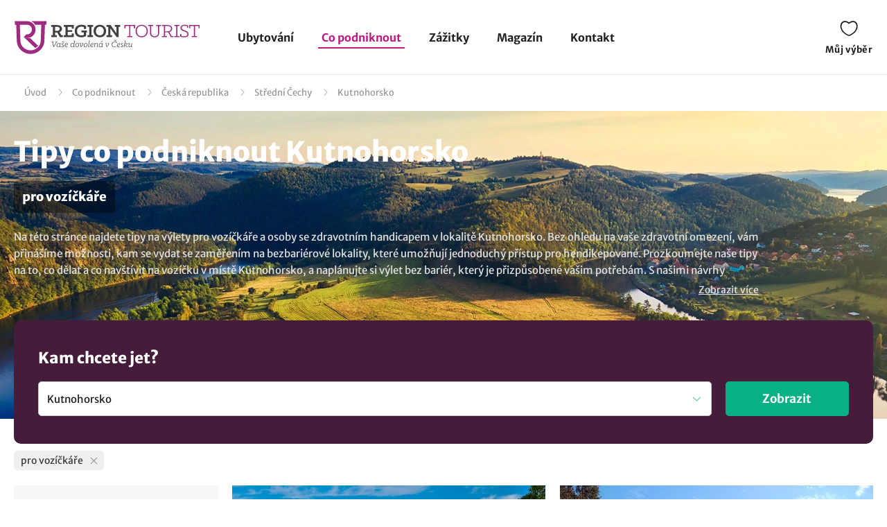

--- FILE ---
content_type: text/html; charset=UTF-8
request_url: https://www.regiontourist.cz/co-podniknout/lokalita/kutnohorsko/t-pro-vozickare/
body_size: 21813
content:
<!DOCTYPE html>
<html lang="cs">
<head>
<meta charset="UTF-8">
<meta name="viewport" content="width=device-width, initial-scale=1">
<meta name="description" content="Prohlédněte si zajímavé tipy v lokalitě Kutnohorsko v regionu Střední Čechy. Přehledný seznam tipů co podniknout pro vozíčkáře. Naplánujte si výlety a zážitky na jednom místě, na regiontourist.cz">
<meta property="og:description" content="Prohlédněte si zajímavé tipy v lokalitě Kutnohorsko v regionu Střední Čechy. Přehledný seznam tipů co podniknout pro vozíčkáře. Naplánujte si výlety a zážitky na jednom místě, na regiontourist.cz"/>
    
<meta name="robots" content="index, follow">
<meta property="og:url" content="https://www.regiontourist.cz/co-podniknout/lokalita/kutnohorsko/t-pro-vozickare/"/>
<meta property="og:title" content="Tipy co podniknout - Kutnohorsko: pro vozíčkáře | Regiontourist.cz"/>
<meta property="og:type" content="website"/>
            <script type="text/javascript">
                window.addEventListener("load", function () {
                    var adsLoaded = false;
                    $(window).scroll(function () {

                        var adsOffset = 300;

                        if (
                            false === adsLoaded &&
                            $(window).scrollTop()+adsOffset >= $('.adBox').offset().top - $(window).height()
                        ) {
                            adsLoaded = true;
                            var scriptTag = document.createElement('script');
                            scriptTag.setAttribute('src', '//pagead2.googlesyndication.com/pagead/js/adsbygoogle.js?client=ca-pub-2687869791638257');
                            scriptTag.setAttribute('type', 'text/javascript');
                            scriptTag.setAttribute('async', 'async');
                            document.body.appendChild(scriptTag);
                        }
                    });
                });
            </script>
            

                                        <link rel="canonical" href="https://www.regiontourist.cz/co-podniknout/lokalita/kutnohorsko/t-pro-vozickare/"/>
                        
    <meta property="og:image" content="https://www.regiontourist.cz/html/frontend/dist/images/banner-whattodo.jpg"/>
<link rel="preload" as="image" href="/html/frontend/dist/images/banner-whattodo-extra-small.webp" media="(max-width: 600px)">
<link rel="prefetch" href="/dist/images/placeholder-452x300.jpg" />
<link rel="apple-touch-icon" sizes="180x180" href="/assets/images/favicon/apple-touch-icon.png">
<link rel="icon" type="image/png" sizes="32x32" href="/assets/images/favicon/favicon-32x32.png">
<link rel="icon" type="image/png" sizes="16x16" href="/assets/images/favicon/favicon-16x16.png">
<link rel="manifest" href="/assets/images/favicon/site.webmanifest">
<link rel="mask-icon" href="/assets/images/favicon/safari-pinned-tab.svg" color="#bc1c82">
<meta name="msapplication-TileColor" content="#ffffff">
<meta name="theme-color" content="#ffffff">
<meta name="seznam-wmt" content="wrfjm13qCKHK6ZYi3916WMScEaIkGamO" />
<title>Tipy co podniknout - Kutnohorsko: pro vozíčkáře | Regiontourist.cz</title>
    

    <link rel="stylesheet" href="/html/frontend/dist/styles/main.min.css?v=1769081941">

                        <!-- Google Tag Manager -->
            <script>(function (w, d, s, l, i) {
                    w[l] = w[l] || [];
                    w[l].push({
                        'gtm.start':
                            new Date().getTime(), event: 'gtm.js'
                    });
                    var f = d.getElementsByTagName(s)[0],
                        j = d.createElement(s), dl = l != 'dataLayer' ? '&l=' + l : '';
                    j.async = true;
                    j.src =
                        'https://www.googletagmanager.com/gtm.js?id=' + i + dl;
                    f.parentNode.insertBefore(j, f);
                })(window, document, 'script', 'dataLayer', 'GTM-PW2LS6V');</script>
            <!-- End Google Tag Manager -->
            
            

        <script type="application/ld+json">
        {
            "@context": "http://schema.org",
            "@type": "WebSite",
            "url": "https://www.regiontourist.cz/",
            "name": "Regiontourist.cz",
            "description": "Pomáháme turistům, ubytovatelům a dodavatelům služeb. Pomůžeme i vám.",
            "author": {
                "@type": "Organization",
                "name": "Regiontourist.cz",
                "url": "https://www.regiontourist.cz/",
                "logo": "https://www.regiontourist.cz/dist/images/logo.svg",
                "foundingDate": "2009-10-27T00:00:00+0000"
            },
            "publisher": {
                "@type": "Organization",
                "name": "Regiontourist.cz"
            }
        }







        </script>
    
</head>
<body>

                        <!-- Google Tag Manager (noscript) -->
            <noscript>
                <iframe src="https://www.googletagmanager.com/ns.html?id=GTM-PW2LS6V" height="0" width="0" style="display:none;visibility:hidden"></iframe>
            </noscript>
            <!-- End Google Tag Manager (noscript) -->
            
            <header>
            <div class="container container-el">
                <div class="row primaryRow no-gutters">
                    <div class="col-auto">
                        <a href="/" id="logo" title="">
                            <img src="/dist/images/logo.svg"
                                 alt=""
                                 width="268"
                                 height="51">
                        </a>
                    </div>
                    <div class="col navWrapper">
                        <nav>
                            <ul>
                                <li class="">
                                    <a href="/ubytovani/">Ubytování</a>
                                </li>
                                <li class="active">
                                    <a href="/co-podniknout/">Co podniknout</a>
                                </li>
                                 <li class="">
                                    <a href="/zazitky/">Zážitky</a>
                                </li>
                                <li class="">
                                    <a href="/magazin/">Magazín</a>
                                </li>
                                <li class="">
                                    <a href="/kontakt/">Kontakt</a>
                                </li>
                                                                                                                            </ul>
                        </nav>
                    </div>
                    <div class="col-lg-auto col-xs">
                        <div class="toolbar">
                                                                                                                <a href="/muj-vyber/" class="open-favorite " title="Můj výběr" rel="nofollow">
                                Můj výběr
                                <i>0</i>
                            </a>
                                                                                                                <a href="#" class="open-menu" title="Menu">
                                <i></i><i></i><i></i>
                                Menu
                            </a>
                        </div>
                    </div>
                </div>
            </div>
        </header>
    
        <section>

        
<div class="container container-el" id="breadcrumbs-wrapper">
    <div class="row">
        <div class="col">
            <div class="breadcrumb">
                <span><a href="/">Úvod</a></span>

                
                                            
                        <span class="hidden-xs"><a href="/co-podniknout/">Co podniknout</a></span>
                    
                                            
                        <span class="hidden-xs"><a href="/co-podniknout/lokalita/ceska-republika/">Česká republika</a></span>
                        <span><a href="/co-podniknout/lokalita/stredni-cechy/">Střední Čechy</a></span>
                        <span class="breadcrumb_last">Kutnohorsko</span>
                    
                    
                    
                    
                            </div>
        </div>
    </div>
</div>

<script type="application/ld+json">
    {
        "@context": "https://schema.org",
        "@type": "BreadcrumbList",
        "itemListElement": [{
                "@type": "ListItem",
                "position": "1",
                "name": "Co podniknout","item": "https://www.regiontourist.cz/co-podniknout/"},{
                "@type": "ListItem",
                "position": "2",
                "name": "Česká republika","item": "https://www.regiontourist.cz/co-podniknout/lokalita/ceska-republika/"},{
                "@type": "ListItem",
                "position": "3",
                "name": "Střední Čechy","item": "https://www.regiontourist.cz/co-podniknout/lokalita/stredni-cechy/"},{
                "@type": "ListItem",
                "position": "4",
                "name": "Kutnohorsko"}]
    }



</script>
        <div class="container-fluid headerBanner secondary what-to-dos headerBanner--seo-wrapper">
    <div class="row">
        <div class="container">
            <div class="row wrapper">
                <div class="col">
                    <h1 class="secondary filter-title">
                                                    Tipy co podniknout Kutnohorsko
                                                                                <small>
                                                                                                            <span>pro vozíčkáře</span>
                                                                                                                                        </small>
                                            </h1>

                    
                    
    <div class="seo-wrapper">
        <div class="overflowbox">
            <div class="data-wrapper">
                                                            Na této stránce najdete tipy na výlety pro vozíčkáře a osoby se zdravotním handicapem v lokalitě Kutnohorsko. Bez ohledu na vaše zdravotní omezení, vám přinášíme možnosti, kam se vydat se zaměřením na bezbariérové lokality, které umožňují jednoduchý přístup pro hendikepované. Prozkoumejte naše tipy na to, co dělat a co navštívit na vozíčku v místě Kutnohorsko, a naplánujte si výlet bez bariér, který je přizpůsobené vašim potřebám. S našimi návrhy můžete objevovat nová místa a zážitky, aniž byste museli obětovat pohodlí nebo bezpečnost.
                                                </div>
        </div>
        <div class="text-right">
            <a href="#" class="open-more" data-hide="Skrýt"
               data-show="Zobrazit více">
                Zobrazit více
            </a>
        </div>
    </div>

                </div>
            </div>
        </div>
    </div>
</div>
        <div class="content-wrapper">
                        
<form action="#" class="formStandard filter-what-to-do" method="post" enctype="application/x-www-form-urlencoded">
    <div class="container">
        <div class="row no-gutters bannerOverlay regionFilter" >
            <div class="anchor" id="filterAnchor"></div>
            <div class="col">
                <h2>
                    Kam chcete jet?
                </h2>
                <div class="row">
                    <div class="col col-exs-12">
                        <div class="input search">
                            <input type="text" name="search-what-to-do" id="search-what-to-do" value="Kutnohorsko" placeholder="Najděte svou destinaci" data-type="area" data-id="kutnohorsko" class="trigger-filter active">
                        </div>
                    </div>
                    <div class="col-md-2 col-xs-12">
                        <div class="row justify-content-end align-items-center">
                            <div class="col mobileReset">
                                <a href="/co-podniknout/">Zrušit všechny filtry</a>
                            </div>
                            <div class="col-auto">
                                <button type="submit" class="btn right btn-submit-filter">
                                    Zobrazit
                                </button>
                            </div>
                        </div>
                    </div>
                </div>
            </div>
        </div>
    </div>
    <div class="container">
        <div class="row">
            <div class="col">
                <div class="filterSelectedTop">
                                                                                                                            <div class="item">
                                    <div>
                                        pro vozíčkáře
                                        <div class="close" data-id="tag_262" data-type="tag"></div>
                                    </div>
                                </div>
                                                                                        </div>
            </div>
        </div>
    </div>
    <div class="container section">
        <div class="row">
            <div class="col-md-3 col-xs-12">
                <div class="row filterSwitch">
                    <div class="col-xs-6">
                        <a href="#" data-id="categories">
                            Typ výletu
                        </a>
                    </div>
                    <div class="col-xs-6">
                        <a href="#" data-id="tags">
                            Pro koho
                        </a>
                    </div>
                </div>
                <div class="detailedFilter">
                    <div class="title">
                        Upřesněte výběr
                    </div>
                    <a href="/co-podniknout/" class="btn standard reset">Zrušit vše</a>
                    <div class="clearfix"></div>
                    <ul data-id="categories">
                                                                                    <li class="active has-child ">
                                                                            <a href="/co-podniknout/tipy-na-vylety/lokalita/kutnohorsko/" class="trigger-filter " data-type="category" data-id="tipy-na-vylety"><span>Tipy kam na výlet</span> </a>
                                    
                                                                            <ul style="display:block;">
                                                                                                                                                                                                        <li>
                                                                                                                            <span>Cyklistické trasy</span>                                                                                                                     </li>
                                                                                                                                                                                                                                                                                                            <li>
                                                                                                                            <a href="/co-podniknout/vylety-pesky/lokalita/kutnohorsko/" class="trigger-filter " data-type="category" data-id="vylety-pesky">
                                                                    <div><span>Turistické trasy</span></div> </a>
                                                                                                                    </li>
                                                                                                                                                                                                                                                                                                            <li>
                                                                                                                            <span>Výlety lodí</span>                                                                                                                     </li>
                                                                                                                                                                                                                                                                                                            <li>
                                                                                                                            <a href="/co-podniknout/vylety-vlakem/lokalita/kutnohorsko/" class="trigger-filter " data-type="category" data-id="vylety-vlakem">
                                                                    <div><span>Výlety vlakem</span></div> </a>
                                                                                                                    </li>
                                                                                                                                                                                        </ul>
                                                                    </li>
                                                                                                                <li class="active has-child ">
                                                                            <a href="/co-podniknout/za-poznanim/lokalita/kutnohorsko/" class="trigger-filter " data-type="category" data-id="za-poznanim"><span>Za poznáním</span> </a>
                                    
                                                                            <ul style="display:block;">
                                                                                                                                                                                                        <li class="has-child  ">
                                                                                                                            <a href="/co-podniknout/pamatky/lokalita/kutnohorsko/" class="trigger-filter " data-type="category" data-id="pamatky">
                                                                    <div><span>Památky</span></div> </a>
                                                            
                                                            <ul >
                                                                                                                                                                                                            <li>
                                                                                                                                                            <span>Zámky</span>                                                                                                                                                     </li>
                                                                                                                                                                                                                                                                                <li>
                                                                                                                                                            <span>Hrady a zříceniny</span>                                                                                                                                                     </li>
                                                                                                                                                                                                                                                                                <li>
                                                                                                                                                            <span>Skalní hrady</span>                                                                                                                                                     </li>
                                                                                                                                                                                                                                                                                <li>
                                                                                                                                                            <a href="/co-podniknout/architektonicke-pamatky/lokalita/kutnohorsko/" class="trigger-filter " data-type="category" data-id="architektonicke-pamatky">
                                                                                    <div><span>Architektonické památky</span></div> </a>
                                                                                                                                                    </li>
                                                                                                                                                                                                                                                                                <li>
                                                                                                                                                            <a href="/co-podniknout/technicke-pamatky/lokalita/kutnohorsko/" class="trigger-filter " data-type="category" data-id="technicke-pamatky">
                                                                                    <div><span>Technické památky</span></div> </a>
                                                                                                                                                    </li>
                                                                                                                                                                                                                                                                                <li>
                                                                                                                                                            <span>Vojenské památky</span>                                                                                                                                                     </li>
                                                                                                                                                                                                                                                                                <li>
                                                                                                                                                            <span>Duchovní památky</span>                                                                                                                                                     </li>
                                                                                                                                                                                                                                                                                <li>
                                                                                                                                                            <a href="/co-podniknout/mestska-architektura/lokalita/kutnohorsko/" class="trigger-filter " data-type="category" data-id="mestska-architektura">
                                                                                    <div><span>Městská architektura</span></div> </a>
                                                                                                                                                    </li>
                                                                                                                                                                                                                                                                                <li>
                                                                                                                                                            <a href="/co-podniknout/unesco/lokalita/kutnohorsko/" class="trigger-filter " data-type="category" data-id="unesco">
                                                                                    <div><span>UNESCO</span></div> </a>
                                                                                                                                                    </li>
                                                                                                                                                                                                                                                                                <li>
                                                                                                                                                            <span>Podzemí</span>                                                                                                                                                     </li>
                                                                                                                                                                                                                                                                                <li>
                                                                                                                                                            <a href="/co-podniknout/lazne/lokalita/kutnohorsko/" class="trigger-filter " data-type="category" data-id="lazne">
                                                                                    <div><span>Lázně</span></div> </a>
                                                                                                                                                    </li>
                                                                                                                                                                                                </ul>
                                                        </li>
                                                                                                                                                                                                                                                                                                            <li class="has-child  ">
                                                                                                                            <a href="/co-podniknout/priroda/lokalita/kutnohorsko/" class="trigger-filter " data-type="category" data-id="priroda">
                                                                    <div><span>Kam do přírody</span></div> </a>
                                                            
                                                            <ul >
                                                                                                                                                                                                            <li>
                                                                                                                                                            <span>Rozhledny a vyhlídky</span>                                                                                                                                                     </li>
                                                                                                                                                                                                                                                                                <li>
                                                                                                                                                            <a href="/co-podniknout/zajimava-mista/lokalita/kutnohorsko/" class="trigger-filter " data-type="category" data-id="zajimava-mista">
                                                                                    <div><span>Zajímavá místa</span></div> </a>
                                                                                                                                                    </li>
                                                                                                                                                                                                                                                                                <li>
                                                                                                                                                            <span>Kopce, kopečky a hory</span>                                                                                                                                                     </li>
                                                                                                                                                                                                                                                                                <li>
                                                                                                                                                            <span>Skály a skalní města</span>                                                                                                                                                     </li>
                                                                                                                                                                                                                                                                                <li>
                                                                                                                                                            <span>Řeky a potoky</span>                                                                                                                                                     </li>
                                                                                                                                                                                                                                                                                <li>
                                                                                                                                                            <span>Jezera, rybníky a přehrady</span>                                                                                                                                                     </li>
                                                                                                                                                                                                                                                                                <li>
                                                                                                                                                            <span>Přírodní zajímavosti</span>                                                                                                                                                     </li>
                                                                                                                                                                                                                                                                                <li>
                                                                                                                                                            <span>Národní parky a CHKO</span>                                                                                                                                                     </li>
                                                                                                                                                                                                                                                                                <li>
                                                                                                                                                            <span>Přírodní památky a rezervace</span>                                                                                                                                                     </li>
                                                                                                                                                                                                                                                                                <li>
                                                                                                                                                            <span>Jeskyně</span>                                                                                                                                                     </li>
                                                                                                                                                                                                                                                                                <li>
                                                                                                                                                            <span>Naučné stezky</span>                                                                                                                                                     </li>
                                                                                                                                                                                                                                                                                <li>
                                                                                                                                                            <a href="/co-podniknout/zahrady-a-parky/lokalita/kutnohorsko/" class="trigger-filter " data-type="category" data-id="zahrady-a-parky">
                                                                                    <div><span>Zahrady a parky</span></div> </a>
                                                                                                                                                    </li>
                                                                                                                                                                                                </ul>
                                                        </li>
                                                                                                                                                                                                                                                                                                            <li class="has-child  ">
                                                                                                                            <a href="/co-podniknout/kultura/lokalita/kutnohorsko/" class="trigger-filter " data-type="category" data-id="kultura">
                                                                    <div><span>Kam za kulturou</span></div> </a>
                                                            
                                                            <ul >
                                                                                                                                                                                                            <li>
                                                                                                                                                            <a href="/co-podniknout/muzea-a-galerie/lokalita/kutnohorsko/" class="trigger-filter " data-type="category" data-id="muzea-a-galerie">
                                                                                    <div><span>Muzea a galerie</span></div> </a>
                                                                                                                                                    </li>
                                                                                                                                                                                                                                                                                <li>
                                                                                                                                                            <a href="/co-podniknout/regionalni-vyrobky-a-remesla/lokalita/kutnohorsko/" class="trigger-filter " data-type="category" data-id="regionalni-vyrobky-a-remesla">
                                                                                    <div><span>Regionální výrobky a řemesla</span></div> </a>
                                                                                                                                                    </li>
                                                                                                                                                                                                                                                                                <li>
                                                                                                                                                            <span>Informační centra</span>                                                                                                                                                     </li>
                                                                                                                                                                                                                                                                                <li>
                                                                                                                                                            <span>Divadla</span>                                                                                                                                                     </li>
                                                                                                                                                                                                                                                                                                                                                                                                                    <li>
                                                                                                                                                            <a href="/co-podniknout/filmova-mista/lokalita/kutnohorsko/" class="trigger-filter " data-type="category" data-id="filmova-mista">
                                                                                    <div><span>Filmová místa</span></div> </a>
                                                                                                                                                    </li>
                                                                                                                                                                                                </ul>
                                                        </li>
                                                                                                                                                                                                                                                                                                            <li class="has-child  ">
                                                                                                                            <a href="/co-podniknout/atrakce/lokalita/kutnohorsko/" class="trigger-filter " data-type="category" data-id="atrakce">
                                                                    <div><span>Atrakce a zábava</span></div> </a>
                                                            
                                                            <ul >
                                                                                                                                                                                                            <li>
                                                                                                                                                            <span>Výletní jizdy</span>                                                                                                                                                     </li>
                                                                                                                                                                                                                                                                                <li>
                                                                                                                                                            <a href="/co-podniknout/zabavni-parky-a-centra/lokalita/kutnohorsko/" class="trigger-filter " data-type="category" data-id="zabavni-parky-a-centra">
                                                                                    <div><span>Zábavní parky a centra</span></div> </a>
                                                                                                                                                    </li>
                                                                                                                                                                                                                                                                                <li>
                                                                                                                                                            <a href="/co-podniknout/detske-hriste-a-atrakce/lokalita/kutnohorsko/" class="trigger-filter " data-type="category" data-id="detske-hriste-a-atrakce">
                                                                                    <div><span>Dětské hřiště a atrakce</span></div> </a>
                                                                                                                                                    </li>
                                                                                                                                                                                                                                                                                <li>
                                                                                                                                                            <span>Hvězdárny a planetária</span>                                                                                                                                                     </li>
                                                                                                                                                                                                                                                                                                                                                                                                                    <li>
                                                                                                                                                            <span>Bludiště a labyrinty</span>                                                                                                                                                     </li>
                                                                                                                                                                                                                                                                                <li>
                                                                                                                                                            <span>Archeoparky a skanzeny</span>                                                                                                                                                     </li>
                                                                                                                                                                                                                                                                                <li>
                                                                                                                                                            <a href="/co-podniknout/zoologicke-a-botanicke-zahrady/lokalita/kutnohorsko/" class="trigger-filter " data-type="category" data-id="zoologicke-a-botanicke-zahrady">
                                                                                    <div><span>Zoologické a botanické zahrady</span></div> </a>
                                                                                                                                                    </li>
                                                                                                                                                                                                </ul>
                                                        </li>
                                                                                                                                                                                                                                                                                                            <li>
                                                                                                                            <span>Lanové dráhy</span>                                                                                                                     </li>
                                                                                                                                                                                        </ul>
                                                                    </li>
                                                                                                                <li class="active has-child ">
                                                                            <a href="/co-podniknout/za-aktivitami/lokalita/kutnohorsko/" class="trigger-filter " data-type="category" data-id="za-aktivitami"><span>Za aktivitami</span> </a>
                                    
                                                                            <ul style="display:block;">
                                                                                                                                                                                                        <li class="  ">
                                                                                                                            <span>Zimní sporty</span>                                                             
                                                            <ul >
                                                                                                                                                                                                            <li>
                                                                                                                                                            <span>Lyžařské areály</span>                                                                                                                                                     </li>
                                                                                                                                                                                                                                                                                                                                                                                                                    <li>
                                                                                                                                                            <span>Bruslení</span>                                                                                                                                                     </li>
                                                                                                                                                                                                                                                                                                                                                                                                                                                                        </ul>
                                                        </li>
                                                                                                                                                                                                                                                                                                            <li class="has-child  ">
                                                                                                                            <a href="/co-podniknout/koupani/lokalita/kutnohorsko/" class="trigger-filter " data-type="category" data-id="koupani">
                                                                    <div><span>Koupání</span></div> </a>
                                                            
                                                            <ul >
                                                                                                                                                                                                            <li>
                                                                                                                                                            <a href="/co-podniknout/aquparky-a-bazeny/lokalita/kutnohorsko/" class="trigger-filter " data-type="category" data-id="aquparky-a-bazeny">
                                                                                    <div><span>Aquaparky a bazény</span></div> </a>
                                                                                                                                                    </li>
                                                                                                                                                                                                                                                                                <li>
                                                                                                                                                            <span>Přírodní koupaliště</span>                                                                                                                                                     </li>
                                                                                                                                                                                                                                                                                <li>
                                                                                                                                                            <span>Koupání v přírodě</span>                                                                                                                                                     </li>
                                                                                                                                                                                                </ul>
                                                        </li>
                                                                                                                                                                                                                                                                                                            <li class="  ">
                                                                                                                            <span>Adrenalinové aktivity</span>                                                             
                                                            <ul >
                                                                                                                                                                                                            <li>
                                                                                                                                                            <span>Singletraily a bikeparky</span>                                                                                                                                                     </li>
                                                                                                                                                                                                                                                                                <li>
                                                                                                                                                            <span>Adrenalinové parky</span>                                                                                                                                                     </li>
                                                                                                                                                                                                                                                                                <li>
                                                                                                                                                            <span>Lezení a ferraty</span>                                                                                                                                                     </li>
                                                                                                                                                                                                                                                                                <li>
                                                                                                                                                            <span>Vodní sporty</span>                                                                                                                                                     </li>
                                                                                                                                                                                                                                                                                <li>
                                                                                                                                                            <span>Bobové dráhy</span>                                                                                                                                                     </li>
                                                                                                                                                                                                                                                                                <li>
                                                                                                                                                            <span>Adrenalinové jízdy</span>                                                                                                                                                     </li>
                                                                                                                                                                                                                                                                                                                                                                                                                    <li>
                                                                                                                                                            <span>Paintball a airsoft</span>                                                                                                                                                     </li>
                                                                                                                                                                                                </ul>
                                                        </li>
                                                                                                                                                                                                                                                                                                            <li class="has-child  ">
                                                                                                                            <a href="/co-podniknout/wellness-a-relax/lokalita/kutnohorsko/" class="trigger-filter " data-type="category" data-id="wellness-a-relax">
                                                                    <div><span>Wellness a relax</span></div> </a>
                                                            
                                                            <ul >
                                                                                                                                                                                                            <li>
                                                                                                                                                            <a href="/co-podniknout/sauny/lokalita/kutnohorsko/" class="trigger-filter " data-type="category" data-id="sauny">
                                                                                    <div><span>Sauny</span></div> </a>
                                                                                                                                                    </li>
                                                                                                                                                                                                                                                                                <li>
                                                                                                                                                            <a href="/co-podniknout/solne-jeskyne/lokalita/kutnohorsko/" class="trigger-filter " data-type="category" data-id="solne-jeskyne">
                                                                                    <div><span>Solné jeskyně</span></div> </a>
                                                                                                                                                    </li>
                                                                                                                                                                                                                                                                                <li>
                                                                                                                                                            <a href="/co-podniknout/wellness-centra/lokalita/kutnohorsko/" class="trigger-filter " data-type="category" data-id="wellness-centra">
                                                                                    <div><span>Wellness centra</span></div> </a>
                                                                                                                                                    </li>
                                                                                                                                                                                                                                                                                <li>
                                                                                                                                                            <span>Fitness centra</span>                                                                                                                                                     </li>
                                                                                                                                                                                                                                                                                <li>
                                                                                                                                                            <span>Masáže</span>                                                                                                                                                     </li>
                                                                                                                                                                                                </ul>
                                                        </li>
                                                                                                                                                                                                                                                                                                            <li class="  ">
                                                                                                                            <span>Sportovní aktivity</span>                                                             
                                                            <ul >
                                                                                                                                                                                                            <li>
                                                                                                                                                            <span>Inline brusle</span>                                                                                                                                                     </li>
                                                                                                                                                                                                                                                                                                                                                                                                                    <li>
                                                                                                                                                            <span>Tenis</span>                                                                                                                                                     </li>
                                                                                                                                                                                                                                                                                <li>
                                                                                                                                                            <span>Bowling a kuželky</span>                                                                                                                                                     </li>
                                                                                                                                                                                                                                                                                <li>
                                                                                                                                                            <span>Golf a minigolf</span>                                                                                                                                                     </li>
                                                                                                                                                                                                                                                                                <li>
                                                                                                                                                            <span>Sportovní centra</span>                                                                                                                                                     </li>
                                                                                                                                                                                                                                                                                                                                                                                                                    <li>
                                                                                                                                                            <span>Motoristické sporty</span>                                                                                                                                                     </li>
                                                                                                                                                                                                </ul>
                                                        </li>
                                                                                                                                                                                                                                                                                                            <li class="  ">
                                                                                                                            <span>Volnočasové aktivity</span>                                                             
                                                            <ul >
                                                                                                                                                                                                            <li>
                                                                                                                                                            <span>Volnočasové areály</span>                                                                                                                                                     </li>
                                                                                                                                                                                                                                                                                                                                                                                                                    <li>
                                                                                                                                                            <span>Pobyt v přírodě</span>                                                                                                                                                     </li>
                                                                                                                                                                                                </ul>
                                                        </li>
                                                                                                                                                                                        </ul>
                                                                    </li>
                                                                                                                <li class="active  ">
                                                                            <span>Gastroturistika </span>
                                    
                                                                            <ul style="display:block;">
                                                                                                                                                                                                        <li>
                                                                                                                            <span>Pivovary a minipivovary</span>                                                                                                                     </li>
                                                                                                                                                                                                                                                                                                            <li>
                                                                                                                            <span>Vinařství</span>                                                                                                                     </li>
                                                                                                                                                                                                                                                                                                            <li>
                                                                                                                            <span>Restaurace</span>                                                                                                                     </li>
                                                                                                                                                                                                                                                                                                            <li>
                                                                                                                            <span>Kavárny a čajovny</span>                                                                                                                     </li>
                                                                                                                                                                                                                                                                                                            <li>
                                                                                                                            <span>Farmy a statky</span>                                                                                                                     </li>
                                                                                                                                                                                        </ul>
                                                                    </li>
                                                                                                                            </ul>
                    <ul data-id="tags">
                                                                                                                                        <li class="active has-child">
                                    <a href="#"><span>Pro koho</span>
                                                                            </a>
                                    <ul style="display: block;">
                                                                                                                                <li>
                                                                                                    <div class="input trigger-filter " data-type="tag" data-id="pro-rodiny-s-detmi">
                                                        <input type="checkbox" id="tag_256" value="256" >
                                                        <label for="tag_256">
                                                            <a href="/co-podniknout/lokalita/kutnohorsko/t-pro-rodiny-s-detmi/" title="pro rodiny s dětmi">
                                                                                                                                <div><span>pro rodiny s dětmi</span></div> </a>
                                                        </label>
                                                    </div>
                                                                                            </li>
                                                                                                                                <li>
                                                                                                    <div class="input trigger-filter " data-type="tag" data-id="pro-rodice-s-detskym-kocarkem">
                                                        <input type="checkbox" id="tag_257" value="257" >
                                                        <label for="tag_257">
                                                            <a href="/co-podniknout/lokalita/kutnohorsko/t-pro-rodice-s-detskym-kocarkem/" title="pro rodiče s dětským kočárkem">
                                                                                                                                <div><span>pro rodiče s dětským kočárkem</span></div> </a>
                                                        </label>
                                                    </div>
                                                                                            </li>
                                                                                                                                <li>
                                                                                                    <div class="input trigger-filter " data-type="tag" data-id="pro-dva">
                                                        <input type="checkbox" id="tag_258" value="258" >
                                                        <label for="tag_258">
                                                            <a href="/co-podniknout/lokalita/kutnohorsko/t-pro-dva/" title="pro dva">
                                                                                                                                <div><span>pro dva</span></div> </a>
                                                        </label>
                                                    </div>
                                                                                            </li>
                                                                                                                                <li>
                                                                                                    <div class="input trigger-filter " data-type="tag" data-id="pro-seniory">
                                                        <input type="checkbox" id="tag_259" value="259" >
                                                        <label for="tag_259">
                                                            <a href="/co-podniknout/lokalita/kutnohorsko/t-pro-seniory/" title="pro seniory">
                                                                                                                                <div><span>pro seniory</span></div> </a>
                                                        </label>
                                                    </div>
                                                                                            </li>
                                                                                                                                <li>
                                                                                                    <div class="input trigger-filter " data-type="tag" data-id="pro-skupiny">
                                                        <input type="checkbox" id="tag_260" value="260" >
                                                        <label for="tag_260">
                                                            <a href="/co-podniknout/lokalita/kutnohorsko/t-pro-skupiny/" title="pro skupiny">
                                                                                                                                <div><span>pro skupiny</span></div> </a>
                                                        </label>
                                                    </div>
                                                                                            </li>
                                                                                                                                <li>
                                                                                                    <div class="input disabled ">
                                                        <input type="checkbox" id="tag_261" disabled="disabled">
                                                        <label for="tag_261">
                                                            <span>pro školy a organizace</span>                                                         </label>
                                                    </div>
                                                                                            </li>
                                                                                                                                <li>
                                                                                                    <div class="input trigger-filter active" data-type="tag" data-id="pro-vozickare">
                                                        <input type="checkbox" id="tag_262" value="262" checked="checked">
                                                        <label for="tag_262">
                                                            <a href="/co-podniknout/lokalita/kutnohorsko/t-pro-vozickare/" title="pro vozíčkáře">
                                                                                                                                <div><span>pro vozíčkáře</span></div> </a>
                                                        </label>
                                                    </div>
                                                                                            </li>
                                                                                                                                <li>
                                                                                                    <div class="input disabled ">
                                                        <input type="checkbox" id="tag_263" disabled="disabled">
                                                        <label for="tag_263">
                                                            <span>pro sportovce</span>                                                         </label>
                                                    </div>
                                                                                            </li>
                                                                                                                                <li>
                                                                                                    <div class="input disabled ">
                                                        <input type="checkbox" id="tag_264" disabled="disabled">
                                                        <label for="tag_264">
                                                            <span>pro firmy</span>                                                         </label>
                                                    </div>
                                                                                            </li>
                                                                            </ul>
                                </li>
                                                                                                                <li class="active has-child">
                                    <a href="#"><span>Téma</span>
                                                                            </a>
                                    <ul style="display: block;">
                                                                                                                                <li>
                                                                                                    <div class="input disabled ">
                                                        <input type="checkbox" id="tag_273" disabled="disabled">
                                                        <label for="tag_273">
                                                            <span>cestování za pivem</span>                                                         </label>
                                                    </div>
                                                                                            </li>
                                                                                                                                <li>
                                                                                                    <div class="input disabled ">
                                                        <input type="checkbox" id="tag_274" disabled="disabled">
                                                        <label for="tag_274">
                                                            <span>cestování za vínem</span>                                                         </label>
                                                    </div>
                                                                                            </li>
                                                                                                                                <li>
                                                                                                    <div class="input disabled ">
                                                        <input type="checkbox" id="tag_275" disabled="disabled">
                                                        <label for="tag_275">
                                                            <span>cestování za jídlem</span>                                                         </label>
                                                    </div>
                                                                                            </li>
                                                                                                                                <li>
                                                                                                    <div class="input trigger-filter " data-type="tag" data-id="romanticke-cestovani">
                                                        <input type="checkbox" id="tag_277" value="277" >
                                                        <label for="tag_277">
                                                            <a href="/co-podniknout/lokalita/kutnohorsko/t-romanticke-cestovani/" title="romantické cestování">
                                                                                                                                <div><span>romantické cestování</span></div> </a>
                                                        </label>
                                                    </div>
                                                                                            </li>
                                                                                                                                <li>
                                                                                                    <div class="input disabled ">
                                                        <input type="checkbox" id="tag_278" disabled="disabled">
                                                        <label for="tag_278">
                                                            <span>wellness a relax</span>                                                         </label>
                                                    </div>
                                                                                            </li>
                                                                                                                                <li>
                                                                                                    <div class="input trigger-filter " data-type="tag" data-id="cestovani-se-psem">
                                                        <input type="checkbox" id="tag_279" value="279" >
                                                        <label for="tag_279">
                                                            <a href="/co-podniknout/lokalita/kutnohorsko/t-cestovani-se-psem/" title="se psem">
                                                                                                                                <div><span>se psem</span></div> </a>
                                                        </label>
                                                    </div>
                                                                                            </li>
                                                                                                                                <li>
                                                                                                    <div class="input trigger-filter " data-type="tag" data-id="amazing-places">
                                                        <input type="checkbox" id="tag_287" value="287" >
                                                        <label for="tag_287">
                                                            <a href="/co-podniknout/lokalita/kutnohorsko/t-amazing-places/" title="amazing places">
                                                                                                                                <div><span>amazing places</span></div> </a>
                                                        </label>
                                                    </div>
                                                                                            </li>
                                                                                                                                <li>
                                                                                                    <div class="input disabled ">
                                                        <input type="checkbox" id="tag_288" disabled="disabled">
                                                        <label for="tag_288">
                                                            <span>agroturistika</span>                                                         </label>
                                                    </div>
                                                                                            </li>
                                                                                                                                <li>
                                                                                                    <div class="input disabled ">
                                                        <input type="checkbox" id="tag_297" disabled="disabled">
                                                        <label for="tag_297">
                                                            <span>na víkend</span>                                                         </label>
                                                    </div>
                                                                                            </li>
                                                                                                                                <li>
                                                                                                    <div class="input trigger-filter " data-type="tag" data-id="kdyz-prsi">
                                                        <input type="checkbox" id="tag_303" value="303" >
                                                        <label for="tag_303">
                                                            <a href="/co-podniknout/lokalita/kutnohorsko/t-kdyz-prsi/" title="když prší">
                                                                                                                                <div><span>když prší</span></div> </a>
                                                        </label>
                                                    </div>
                                                                                            </li>
                                                                            </ul>
                                </li>
                                                                                                                                                                                                                                                                                                                                                                                                                                                                                                                                                                                                                                                                    </ul>
                    <a href="/co-podniknout/" class="btn standard reset secondary">Zrušit vše</a>
                    <div class="row mobileAction">
                        <div class="col">
                            <a href="/co-podniknout/" class="mobileReset">Zrušit filtry</a>
                        </div>
                                            </div>
                </div>
                                    <div class="clearfix"></div>
                    <div class="adBox">
                                                    <ins class="adsbygoogle"
                                 style="display:block"
                                 data-ad-client="ca-pub-2687869791638257"
                                 data-ad-slot="5446526235"
                                 data-ad-format="vertical"
                                 data-full-width-responsive="true"></ins>
                            <script>
                                (adsbygoogle = window.adsbygoogle || []).push({});
                            </script>
                                            </div>
                                <div class="clearfix"></div>
                <div class="filterSelected">
                                                                                                                            <div class="item">
                                    <div>
                                        pro vozíčkáře
                                        <div class="close" data-id="tag_262" data-type="tag"></div>
                                    </div>
                                </div>
                                                                                        </div>
            </div>
            <div class="col-md-9 col-xs-12">
                <div class="row post-list secondary">

                    
                                <div class="col-sm-6 col-xs-6 col-exs-12 item secondary">
            <article>
                                    <a href="/co-podniknout/skanzen-muzeum-lidovych-staveb-kourim/" title="Skanzen - Muzeum lidových staveb v Kouřimi"
                       class="image secondary">
                                                                            <picture>
                                <source srcset="https://www.regiontourist.cz/media/cache/what_to_do_list_thumb_big/uploads/what_to_do/1045/muzeum-lidovych-staveb-kourim-vlastni.jpg.webp" type="image/webp">
                                <img src="https://www.regiontourist.cz/media/cache/what_to_do_list_thumb_big/uploads/what_to_do/1045/muzeum-lidovych-staveb-kourim-vlastni.jpg" alt="" width="452" height="300" loading="lazy">
                            </picture>
                                                                            <div class="tag">Poznávací</div>
                                            </a>
                                <div class="content">
                    <h3>
                        <a href="/co-podniknout/skanzen-muzeum-lidovych-staveb-kourim/" title="Skanzen - Muzeum lidových staveb v Kouřimi">
                            Skanzen - Muzeum lidových staveb v Kouřimi
                        </a>
                    </h3>
                    <p class="categories">
                                                    <span>Střední Čechy</span>
                        
                                                    <span>
                                Kouřim
                                                            </span>
                                            </p>

                    <div class="rating star-8 nohover disabled" data-class="star-9">
    <div class="star">
        <span class="star-a star-in-1"></span>
        <span class="star-b star-in-2"></span>
    </div>
    <div class="star">
        <span class="star-a star-in-3"></span>
        <span class="star-b star-in-4"></span>
    </div>
    <div class="star">
        <span class="star-a star-in-5"></span>
        <span class="star-b star-in-6"></span>
    </div>
    <div class="star">
        <span class="star-a star-in-7"></span>
        <span class="star-b star-in-8"></span>
    </div>
    <div class="star">
        <span class="star-a star-in-9"></span>
        <span class="star-b star-in-10"></span>
    </div>
    <div class="result">
        <span class="avg">8.6</span>/<span>10</span>
    </div>
</div>
                    <p class="excerpt">
                        Středočeský skanzen v Kouřimi je jediný u nás, který shromažďuje památky lidového stavitelství z území celé republiky. Díky tom...
                    </p>
                </div>
            </article>
        </div>
                    
                                <div class="col-sm-6 col-xs-6 col-exs-12 item secondary">
            <article>
                                    <a href="/co-podniknout/chram-sv-barbory-v-kutne-hore/" title="Chrám svaté  Barbory"
                       class="image secondary">
                                                                            <picture>
                                <source srcset="https://www.regiontourist.cz/media/cache/what_to_do_list_thumb_big/uploads/what_to_do/1052/chram-svate-barbory-kutna-hora-12.jpg.webp" type="image/webp">
                                <img src="https://www.regiontourist.cz/media/cache/what_to_do_list_thumb_big/uploads/what_to_do/1052/chram-svate-barbory-kutna-hora-12.jpg" alt="" width="452" height="300" loading="lazy">
                            </picture>
                                                                            <div class="tag">Poznávací</div>
                                            </a>
                                <div class="content">
                    <h3>
                        <a href="/co-podniknout/chram-sv-barbory-v-kutne-hore/" title="Chrám svaté  Barbory">
                            Chrám svaté  Barbory
                        </a>
                    </h3>
                    <p class="categories">
                                                    <span>Střední Čechy</span>
                        
                                                    <span>
                                Kutná Hora
                                                            </span>
                                            </p>

                    <div class="rating star-9 nohover disabled" data-class="star-10">
    <div class="star">
        <span class="star-a star-in-1"></span>
        <span class="star-b star-in-2"></span>
    </div>
    <div class="star">
        <span class="star-a star-in-3"></span>
        <span class="star-b star-in-4"></span>
    </div>
    <div class="star">
        <span class="star-a star-in-5"></span>
        <span class="star-b star-in-6"></span>
    </div>
    <div class="star">
        <span class="star-a star-in-7"></span>
        <span class="star-b star-in-8"></span>
    </div>
    <div class="star">
        <span class="star-a star-in-9"></span>
        <span class="star-b star-in-10"></span>
    </div>
    <div class="result">
        <span class="avg">9.8</span>/<span>10</span>
    </div>
</div>
                    <p class="excerpt">
                        Unikátní chrám sv. Barbory v Kutné Hoře je spolu s katedrálou Nanebevzetí Panny Marie a svatého Jana Křtitele a historickým cen...
                    </p>
                </div>
            </article>
        </div>
                    
                                <div class="col-sm-6 col-xs-6 col-exs-12 item secondary">
            <article>
                                    <a href="/co-podniknout/obora-zleby/" title="Obora Žleby"
                       class="image secondary">
                                                                            <picture>
                                <source srcset="https://www.regiontourist.cz/media/cache/what_to_do_list_thumb_big/uploads/what_to_do/2133/obora-zleby-5-optimized.jpg.webp" type="image/webp">
                                <img src="https://www.regiontourist.cz/media/cache/what_to_do_list_thumb_big/uploads/what_to_do/2133/obora-zleby-5-optimized.jpg" alt="" width="452" height="300" loading="lazy">
                            </picture>
                                                                            <div class="tag">Poznávací</div>
                                            </a>
                                <div class="content">
                    <h3>
                        <a href="/co-podniknout/obora-zleby/" title="Obora Žleby">
                            Obora Žleby
                        </a>
                    </h3>
                    <p class="categories">
                                                    <span>Střední Čechy</span>
                        
                                                    <span>
                                Žleby
                                                            </span>
                                            </p>

                    <div class="rating star-9 nohover disabled" data-class="star-9">
    <div class="star">
        <span class="star-a star-in-1"></span>
        <span class="star-b star-in-2"></span>
    </div>
    <div class="star">
        <span class="star-a star-in-3"></span>
        <span class="star-b star-in-4"></span>
    </div>
    <div class="star">
        <span class="star-a star-in-5"></span>
        <span class="star-b star-in-6"></span>
    </div>
    <div class="star">
        <span class="star-a star-in-7"></span>
        <span class="star-b star-in-8"></span>
    </div>
    <div class="star">
        <span class="star-a star-in-9"></span>
        <span class="star-b star-in-10"></span>
    </div>
    <div class="result">
        <span class="avg">9</span>/<span>10</span>
    </div>
</div>
                    <p class="excerpt">
                        Pokud jste nikdy neviděli bílé jeleny zblízka, zajeďte si do obce Žleby ve středních Čechách. Mezi městy Čáslav a Golčův Jeníko...
                    </p>
                </div>
            </article>
        </div>
                    
                                <div class="col-sm-6 col-xs-6 col-exs-12 item secondary">
            <article>
                                    <a href="/co-podniknout/zeme-her-heroland-na-kutnohorsku/" title="Země her Heroland na Kutnohorsku"
                       class="image secondary">
                                                                            <picture>
                                <source srcset="https://www.regiontourist.cz/media/cache/what_to_do_list_thumb_big/uploads/what_to_do/1198/zeme-her-heroland-kutna-hora-1.jpg.webp" type="image/webp">
                                <img src="https://www.regiontourist.cz/media/cache/what_to_do_list_thumb_big/uploads/what_to_do/1198/zeme-her-heroland-kutna-hora-1.jpg" alt="" width="452" height="300" loading="lazy">
                            </picture>
                                                                            <div class="tag">Zábavné</div>
                                            </a>
                                <div class="content">
                    <h3>
                        <a href="/co-podniknout/zeme-her-heroland-na-kutnohorsku/" title="Země her Heroland na Kutnohorsku">
                            Země her Heroland na Kutnohorsku
                        </a>
                    </h3>
                    <p class="categories">
                                                    <span>Střední Čechy</span>
                        
                                                    <span>
                                Úmonín
                                                            </span>
                                            </p>

                    <div class="rating star-6 nohover disabled" data-class="star-7">
    <div class="star">
        <span class="star-a star-in-1"></span>
        <span class="star-b star-in-2"></span>
    </div>
    <div class="star">
        <span class="star-a star-in-3"></span>
        <span class="star-b star-in-4"></span>
    </div>
    <div class="star">
        <span class="star-a star-in-5"></span>
        <span class="star-b star-in-6"></span>
    </div>
    <div class="star">
        <span class="star-a star-in-7"></span>
        <span class="star-b star-in-8"></span>
    </div>
    <div class="star">
        <span class="star-a star-in-9"></span>
        <span class="star-b star-in-10"></span>
    </div>
    <div class="result">
        <span class="avg">6.8</span>/<span>10</span>
    </div>
</div>
                    <p class="excerpt">
                        Ve vesničce Úmonín, 10 km u Kutné Hory, se mohou hlavně děti vydovádět v dětském zábavním parku Heroland - Země her.
                    </p>
                </div>
            </article>
        </div>
                                </div>
            <div class="col-xs-12">
                    <div class="row">
        <div class="col">
            <h2 class="normal icon-title i-accommodation text-center">
                Tipy na ubytování
            </h2>
        </div>
    </div>
    <div class="row post-list post-list--boxshadow mb-0 mt-0 justify-content-center">

                    <div class="col-sm-3 col-xs-6 item">
                <article>
            <a href="/ubytovani/penzion-dobre-casy/" title="Penzion Dobré časy" class="image">
                                        <picture>
                    <source srcset="https://www.regiontourist.cz/media/cache/accommodation_list_thumb_small/uploads/accommodation/873/Penzion-Dobre-casy-9.jpg.webp" type="image/webp">
                    <img src="https://www.regiontourist.cz/media/cache/accommodation_list_thumb_small/uploads/accommodation/873/Penzion-Dobre-casy-9.jpg" alt="" width="295" height="200" loading="lazy">
                </picture>
                                    <div class="favorite btn-trigger-favorite " data-url="/muj-vyber/pridat/ubytovani/" data-id="873"></div>
        </a>
        <div class="content">
        <h3>
            <a href="/ubytovani/penzion-dobre-casy/" title="Penzion Dobré časy">
                Penzion Dobré časy
            </a>
        </h3>

        
        <div class="rating star-9 nohover disabled" data-class="star-9">
    <div class="star">
        <span class="star-a star-in-1"></span>
        <span class="star-b star-in-2"></span>
    </div>
    <div class="star">
        <span class="star-a star-in-3"></span>
        <span class="star-b star-in-4"></span>
    </div>
    <div class="star">
        <span class="star-a star-in-5"></span>
        <span class="star-b star-in-6"></span>
    </div>
    <div class="star">
        <span class="star-a star-in-7"></span>
        <span class="star-b star-in-8"></span>
    </div>
    <div class="star">
        <span class="star-a star-in-9"></span>
        <span class="star-b star-in-10"></span>
    </div>
    <div class="result">
        <span class="avg">9</span>/<span>10</span>
    </div>
</div>    </div>
                        <div class="price">
                Cena od <strong>1050 Kč</strong>
            </div>
            </article>            </div>
                    <div class="col-sm-3 col-xs-6 item">
                <article>
            <a href="/ubytovani/ubytovani-malesov/" title="Ubytování Malešov" class="image">
                                        <picture>
                    <source srcset="https://www.regiontourist.cz/media/cache/accommodation_list_thumb_small/uploads/accommodation/850/Ubytovani-Malesov-5-jpg.jpg.webp" type="image/webp">
                    <img src="https://www.regiontourist.cz/media/cache/accommodation_list_thumb_small/uploads/accommodation/850/Ubytovani-Malesov-5-jpg.jpg" alt="" width="295" height="200" loading="lazy">
                </picture>
                                    <div class="favorite btn-trigger-favorite " data-url="/muj-vyber/pridat/ubytovani/" data-id="850"></div>
        </a>
        <div class="content">
        <h3>
            <a href="/ubytovani/ubytovani-malesov/" title="Ubytování Malešov">
                Ubytování Malešov
            </a>
        </h3>

        
        <div class="rating star-9 nohover disabled" data-class="star-9">
    <div class="star">
        <span class="star-a star-in-1"></span>
        <span class="star-b star-in-2"></span>
    </div>
    <div class="star">
        <span class="star-a star-in-3"></span>
        <span class="star-b star-in-4"></span>
    </div>
    <div class="star">
        <span class="star-a star-in-5"></span>
        <span class="star-b star-in-6"></span>
    </div>
    <div class="star">
        <span class="star-a star-in-7"></span>
        <span class="star-b star-in-8"></span>
    </div>
    <div class="star">
        <span class="star-a star-in-9"></span>
        <span class="star-b star-in-10"></span>
    </div>
    <div class="result">
        <span class="avg">9</span>/<span>10</span>
    </div>
</div>    </div>
                        <div class="price">
                Cena od <strong>350 Kč</strong>
            </div>
            </article>            </div>
                    <div class="col-sm-3 col-xs-6 item">
                <article>
            <a href="/ubytovani/penzion-grand-nymburk/" title="Penzion Grand Nymburk" class="image">
                                        <picture>
                    <source srcset="https://www.regiontourist.cz/media/cache/accommodation_list_thumb_small/uploads/accommodation/758/penzion-grand-nymburk-12-optimized.jpg.webp" type="image/webp">
                    <img src="https://www.regiontourist.cz/media/cache/accommodation_list_thumb_small/uploads/accommodation/758/penzion-grand-nymburk-12-optimized.jpg" alt="" width="295" height="200" loading="lazy">
                </picture>
                                    <div class="favorite btn-trigger-favorite " data-url="/muj-vyber/pridat/ubytovani/" data-id="758"></div>
        </a>
        <div class="content">
        <h3>
            <a href="/ubytovani/penzion-grand-nymburk/" title="Penzion Grand Nymburk">
                Penzion Grand Nymburk
            </a>
        </h3>

        
        <div class="rating star-9 nohover disabled" data-class="star-9">
    <div class="star">
        <span class="star-a star-in-1"></span>
        <span class="star-b star-in-2"></span>
    </div>
    <div class="star">
        <span class="star-a star-in-3"></span>
        <span class="star-b star-in-4"></span>
    </div>
    <div class="star">
        <span class="star-a star-in-5"></span>
        <span class="star-b star-in-6"></span>
    </div>
    <div class="star">
        <span class="star-a star-in-7"></span>
        <span class="star-b star-in-8"></span>
    </div>
    <div class="star">
        <span class="star-a star-in-9"></span>
        <span class="star-b star-in-10"></span>
    </div>
    <div class="result">
        <span class="avg">9</span>/<span>10</span>
    </div>
</div>    </div>
                        <div class="price">
                Cena od <strong>650 Kč</strong>
            </div>
            </article>            </div>
        
    </div>
    <div class="row justify-content-center mb-4">
        <div class="col-auto">
                                                                            
                            
                            <a href="/ubytovani/kutnohorsko/" class="btn text-btn-arrow text-btn-arrow--secondary" title="Ubytování Kutnohorsko">Zobrazit všechna ubytování</a>
            
        </div>
    </div>
            </div>

            <div class="row post-list secondary">
        
                                <div class="col-sm-6 col-xs-6 col-exs-12 item secondary">
            <article>
                                    <a href="/co-podniknout/vodni-svet-kolin/" title="Vodní svět Kolín"
                       class="image secondary">
                                                                            <picture>
                                <source srcset="https://www.regiontourist.cz/media/cache/what_to_do_list_thumb_big/uploads/what_to_do/1476/vodni-svet-kolin-1210.jpg.webp" type="image/webp">
                                <img src="https://www.regiontourist.cz/media/cache/what_to_do_list_thumb_big/uploads/what_to_do/1476/vodni-svet-kolin-1210.jpg" alt="" width="452" height="300" loading="lazy">
                            </picture>
                                                                            <div class="tag">Relax</div>
                                            </a>
                                <div class="content">
                    <h3>
                        <a href="/co-podniknout/vodni-svet-kolin/" title="Vodní svět Kolín">
                            Vodní svět Kolín
                        </a>
                    </h3>
                    <p class="categories">
                                                    <span>Střední Čechy</span>
                        
                                                    <span>
                                Kolín
                                                                    <span class="distance ml-1">(14 km)</span>
                                                            </span>
                                            </p>

                    <div class="rating star-4 nohover disabled" data-class="star-5">
    <div class="star">
        <span class="star-a star-in-1"></span>
        <span class="star-b star-in-2"></span>
    </div>
    <div class="star">
        <span class="star-a star-in-3"></span>
        <span class="star-b star-in-4"></span>
    </div>
    <div class="star">
        <span class="star-a star-in-5"></span>
        <span class="star-b star-in-6"></span>
    </div>
    <div class="star">
        <span class="star-a star-in-7"></span>
        <span class="star-b star-in-8"></span>
    </div>
    <div class="star">
        <span class="star-a star-in-9"></span>
        <span class="star-b star-in-10"></span>
    </div>
    <div class="result">
        <span class="avg">4.8</span>/<span>10</span>
    </div>
</div>
                    <p class="excerpt">
                        Kolín ve Středočeském kraji vás může pozvat do Vodního světa. Nabízí moderní aquapark. Jsou zde k dispozici bazény, sportoviště...
                    </p>
                </div>
            </article>
        </div>
                    
                                <div class="col-sm-6 col-xs-6 col-exs-12 item secondary">
            <article>
                                    <a href="/co-podniknout/sklarna-hut-jakub-tasice/" title="Sklárna Huť Jakub Tasice"
                       class="image secondary">
                                                                            <picture>
                                <source srcset="https://www.regiontourist.cz/media/cache/what_to_do_list_thumb_big/uploads/what_to_do/1343/sklarna-tasice-22.jpg.webp" type="image/webp">
                                <img src="https://www.regiontourist.cz/media/cache/what_to_do_list_thumb_big/uploads/what_to_do/1343/sklarna-tasice-22.jpg" alt="" width="452" height="300" loading="lazy">
                            </picture>
                                                                            <div class="tag">Naučné</div>
                                            </a>
                                <div class="content">
                    <h3>
                        <a href="/co-podniknout/sklarna-hut-jakub-tasice/" title="Sklárna Huť Jakub Tasice">
                            Sklárna Huť Jakub Tasice
                        </a>
                    </h3>
                    <p class="categories">
                                                    <span>Vysočina</span>
                        
                                                    <span>
                                Bělá
                                                                    <span class="distance ml-1">(16 km)</span>
                                                            </span>
                                            </p>

                    <div class="rating star-9 nohover disabled" data-class="star-9">
    <div class="star">
        <span class="star-a star-in-1"></span>
        <span class="star-b star-in-2"></span>
    </div>
    <div class="star">
        <span class="star-a star-in-3"></span>
        <span class="star-b star-in-4"></span>
    </div>
    <div class="star">
        <span class="star-a star-in-5"></span>
        <span class="star-b star-in-6"></span>
    </div>
    <div class="star">
        <span class="star-a star-in-7"></span>
        <span class="star-b star-in-8"></span>
    </div>
    <div class="star">
        <span class="star-a star-in-9"></span>
        <span class="star-b star-in-10"></span>
    </div>
    <div class="result">
        <span class="avg">9</span>/<span>10</span>
    </div>
</div>
                    <p class="excerpt">
                        Navštivte malebné místo na konci všech krajů, kde se natáčel populární televizní seriál Synové a dcery Jakuba Skláře. Vydejte s...
                    </p>
                </div>
            </article>
        </div>
                    
                                <div class="col-sm-6 col-xs-6 col-exs-12 item secondary">
            <article>
                                    <a href="/co-podniknout/vodni-dum-v-hulicich/" title="Vodní dům"
                       class="image secondary">
                                                                            <picture>
                                <source srcset="https://www.regiontourist.cz/media/cache/what_to_do_list_thumb_big/uploads/what_to_do/819/vodni-svet-hulice-vlastni253.jpg.webp" type="image/webp">
                                <img src="https://www.regiontourist.cz/media/cache/what_to_do_list_thumb_big/uploads/what_to_do/819/vodni-svet-hulice-vlastni253.jpg" alt="" width="452" height="300" loading="lazy">
                            </picture>
                                                                            <div class="tag">Poznávací</div>
                                            </a>
                                <div class="content">
                    <h3>
                        <a href="/co-podniknout/vodni-dum-v-hulicich/" title="Vodní dům">
                            Vodní dům
                        </a>
                    </h3>
                    <p class="categories">
                                                    <span>Střední Čechy</span>
                        
                                                    <span>
                                Hulice
                                                                    <span class="distance ml-1">(23 km)</span>
                                                            </span>
                                            </p>

                    <div class="rating star-10 nohover disabled" data-class="star-10">
    <div class="star">
        <span class="star-a star-in-1"></span>
        <span class="star-b star-in-2"></span>
    </div>
    <div class="star">
        <span class="star-a star-in-3"></span>
        <span class="star-b star-in-4"></span>
    </div>
    <div class="star">
        <span class="star-a star-in-5"></span>
        <span class="star-b star-in-6"></span>
    </div>
    <div class="star">
        <span class="star-a star-in-7"></span>
        <span class="star-b star-in-8"></span>
    </div>
    <div class="star">
        <span class="star-a star-in-9"></span>
        <span class="star-b star-in-10"></span>
    </div>
    <div class="result">
        <span class="avg">10</span>/<span>10</span>
    </div>
</div>
                    <p class="excerpt">
                        U přehrady Želivka (Švihov) v okrese Benešov se nachází návštěvnické centrum Vodní dům v Hulicích. Nedaleká přehrada zásobuje p...
                    </p>
                </div>
            </article>
        </div>
                    
                                <div class="col-sm-6 col-xs-6 col-exs-12 item secondary">
            <article>
                                    <a href="/co-podniknout/zachranna-stanice-pavlov/" title="Záchranná Stanice Pavlov"
                       class="image secondary">
                                                                            <picture>
                                <source srcset="https://www.regiontourist.cz/media/cache/what_to_do_list_thumb_big/uploads/what_to_do/1790/cap.jpg.webp" type="image/webp">
                                <img src="https://www.regiontourist.cz/media/cache/what_to_do_list_thumb_big/uploads/what_to_do/1790/cap.jpg" alt="" width="452" height="300" loading="lazy">
                            </picture>
                                                                            <div class="tag">Poznávací</div>
                                            </a>
                                <div class="content">
                    <h3>
                        <a href="/co-podniknout/zachranna-stanice-pavlov/" title="Záchranná Stanice Pavlov">
                            Záchranná Stanice Pavlov
                        </a>
                    </h3>
                    <p class="categories">
                                                    <span>Vysočina</span>
                        
                                                    <span>
                                Pavlov
                                                                    <span class="distance ml-1">(23 km)</span>
                                                            </span>
                                            </p>

                    <div class="rating star-10 nohover disabled" data-class="star-10">
    <div class="star">
        <span class="star-a star-in-1"></span>
        <span class="star-b star-in-2"></span>
    </div>
    <div class="star">
        <span class="star-a star-in-3"></span>
        <span class="star-b star-in-4"></span>
    </div>
    <div class="star">
        <span class="star-a star-in-5"></span>
        <span class="star-b star-in-6"></span>
    </div>
    <div class="star">
        <span class="star-a star-in-7"></span>
        <span class="star-b star-in-8"></span>
    </div>
    <div class="star">
        <span class="star-a star-in-9"></span>
        <span class="star-b star-in-10"></span>
    </div>
    <div class="result">
        <span class="avg">10</span>/<span>10</span>
    </div>
</div>
                    <p class="excerpt">
                        Na Vysočině v malé vesničce Pavlov nedaleko Ledče nad Sázavou objevíte Záchrannou stanici Pavlov. V období od května do října s...
                    </p>
                </div>
            </article>
        </div>
                    
                    <div class="col-sm-6 col-xs-6 col-exs-12 item">
                <div class="adBox">
                                            <ins class="adsbygoogle"
                             style="display:block"
                             data-ad-format="fluid"
                             data-ad-layout-key="-6t+ed+2i-1n-4w"
                             data-ad-client="ca-pub-2687869791638257"
                             data-ad-slot="3918424787"></ins>
                        <script>
                            (adsbygoogle = window.adsbygoogle || []).push({});
                        </script>
                                    </div>
            </div>
                                <div class="col-sm-6 col-xs-6 col-exs-12 item secondary">
            <article>
                                    <a href="/co-podniknout/unikatni-vceli-svet/" title="Unikátní Včelí svět"
                       class="image secondary">
                                                                            <picture>
                                <source srcset="https://www.regiontourist.cz/media/cache/what_to_do_list_thumb_big/uploads/what_to_do/818/vceli-svet-hulice255.jpg.webp" type="image/webp">
                                <img src="https://www.regiontourist.cz/media/cache/what_to_do_list_thumb_big/uploads/what_to_do/818/vceli-svet-hulice255.jpg" alt="" width="452" height="300" loading="lazy">
                            </picture>
                                                                            <div class="tag">Naučné</div>
                                            </a>
                                <div class="content">
                    <h3>
                        <a href="/co-podniknout/unikatni-vceli-svet/" title="Unikátní Včelí svět">
                            Unikátní Včelí svět
                        </a>
                    </h3>
                    <p class="categories">
                                                    <span>Střední Čechy</span>
                        
                                                    <span>
                                Hulice
                                                                    <span class="distance ml-1">(24 km)</span>
                                                            </span>
                                            </p>

                    <div class="rating star-9 nohover disabled" data-class="star-9">
    <div class="star">
        <span class="star-a star-in-1"></span>
        <span class="star-b star-in-2"></span>
    </div>
    <div class="star">
        <span class="star-a star-in-3"></span>
        <span class="star-b star-in-4"></span>
    </div>
    <div class="star">
        <span class="star-a star-in-5"></span>
        <span class="star-b star-in-6"></span>
    </div>
    <div class="star">
        <span class="star-a star-in-7"></span>
        <span class="star-b star-in-8"></span>
    </div>
    <div class="star">
        <span class="star-a star-in-9"></span>
        <span class="star-b star-in-10"></span>
    </div>
    <div class="result">
        <span class="avg">9</span>/<span>10</span>
    </div>
</div>
                    <p class="excerpt">
                        Unikátní expozici najdete v muzeu Včelí svět v Hulicích nedaleko Zruče nad Sázavou ve středních Čechách. Potěší zvláště vaše dě...
                    </p>
                </div>
            </article>
        </div>
                    
                                <div class="col-sm-6 col-xs-6 col-exs-12 item secondary">
            <article>
                                    <a href="/co-podniknout/lazne-podebrady/" title="Lázně Poděbrady"
                       class="image secondary">
                                                                            <picture>
                                <source srcset="https://www.regiontourist.cz/media/cache/what_to_do_list_thumb_big/uploads/what_to_do/1043/podebrady-lazne-a-kolonada-1205.jpg.webp" type="image/webp">
                                <img src="https://www.regiontourist.cz/media/cache/what_to_do_list_thumb_big/uploads/what_to_do/1043/podebrady-lazne-a-kolonada-1205.jpg" alt="" width="452" height="300" loading="lazy">
                            </picture>
                                                                            <div class="tag">Poznávací</div>
                                            </a>
                                <div class="content">
                    <h3>
                        <a href="/co-podniknout/lazne-podebrady/" title="Lázně Poděbrady">
                            Lázně Poděbrady
                        </a>
                    </h3>
                    <p class="categories">
                                                    <span>Střední Čechy</span>
                        
                                                    <span>
                                Poděbrady
                                                                    <span class="distance ml-1">(28 km)</span>
                                                            </span>
                                            </p>

                    <div class="rating star-7 nohover disabled" data-class="star-7">
    <div class="star">
        <span class="star-a star-in-1"></span>
        <span class="star-b star-in-2"></span>
    </div>
    <div class="star">
        <span class="star-a star-in-3"></span>
        <span class="star-b star-in-4"></span>
    </div>
    <div class="star">
        <span class="star-a star-in-5"></span>
        <span class="star-b star-in-6"></span>
    </div>
    <div class="star">
        <span class="star-a star-in-7"></span>
        <span class="star-b star-in-8"></span>
    </div>
    <div class="star">
        <span class="star-a star-in-9"></span>
        <span class="star-b star-in-10"></span>
    </div>
    <div class="result">
        <span class="avg">7.3</span>/<span>10</span>
    </div>
</div>
                    <p class="excerpt">
                        Říká se, že na srdce jsou Poděbrady… Ve vyhlášených lázních se však nejen uzdravují nemocná srdíčka, ale jsou také oblíbeným tu...
                    </p>
                </div>
            </article>
        </div>
    </div>
<div class="row">
    <div class="col">
                    
            </div>
</div>            </div>
        </div>
    </div>
</form>

                        
    <div class="container-fluid section">
        <div class="row">
            <div class="container">
                <div class="row itemTitle itemTitle--custom">
                    <div class="col">
                        <div>
                                                            Další vyhledávané lokality v kategorii: <a href="/co-podniknout/t-pro-vozickare/" title="pro vozíčkáře">pro vozíčkáře</a>
                                                    </div>
                    </div>
                </div>

                <div class="internal-links__list">
                    <div class="internal-links__content overflowbox">
                        <h3 class="internal-links__name">Oblasti:</h3>
                        <ul class="data-wrapper">
                                                                                                                                                        <li >
                                                                            <a href="/co-podniknout/lokalita/krivoklatsko/t-pro-vozickare/" title="pro vozíčkáře Křivoklátsko">Křivoklátsko</a>
                                                                    </li>
                                                                                                                            <li >
                                                                            <a href="/co-podniknout/lokalita/polabi/t-pro-vozickare/" title="pro vozíčkáře Polabí">Polabí</a>
                                                                    </li>
                                                                                                                                                                                                <li class="selected">
                                                                            <a href="/co-podniknout/lokalita/kutnohorsko/t-pro-vozickare/" title="pro vozíčkáře Kutnohorsko">Kutnohorsko</a>
                                                                    </li>
                                                                                                                            <li >
                                                                            <a href="/co-podniknout/lokalita/okoli-prahy/t-pro-vozickare/" title="pro vozíčkáře Okolí Prahy">Okolí Prahy</a>
                                                                    </li>
                                                                                                                            <li >
                                                                            <a href="/co-podniknout/lokalita/sazava/t-pro-vozickare/" title="pro vozíčkáře Posázaví">Posázaví</a>
                                                                    </li>
                                                                                                                            <li >
                                                                            <a href="/co-podniknout/lokalita/brdy/t-pro-vozickare/" title="pro vozíčkáře Brdy">Brdy</a>
                                                                    </li>
                                                                                                                            <li >
                                                                            <a href="/co-podniknout/lokalita/ceska-sibir/t-pro-vozickare/" title="pro vozíčkáře Česká Sibiř">Česká Sibiř</a>
                                                                    </li>
                                                                                                                            <li >
                                                                            <a href="/co-podniknout/lokalita/kokorinsko/t-pro-vozickare/" title="pro vozíčkáře Kokořínsko">Kokořínsko</a>
                                                                    </li>
                                                                                                                            <li >
                                                                            <a href="/co-podniknout/lokalita/cesky-kras-a-karlstejnsko/t-pro-vozickare/" title="pro vozíčkáře Český Kras a Karlštejnsko">Český Kras a Karlštejnsko</a>
                                                                    </li>
                                                                                                                            <li >
                                                                            <a href="/co-podniknout/lokalita/orlicka-prehrada/t-pro-vozickare/" title="pro vozíčkáře Orlická přehrada">Orlická přehrada</a>
                                                                    </li>
                                                                                                                            <li >
                                                                            <a href="/co-podniknout/lokalita/slapska-prehrada/t-pro-vozickare/" title="pro vozíčkáře Slapská přehrada">Slapská přehrada</a>
                                                                    </li>
                                                                                                                            <li >
                                                                            <a href="/co-podniknout/lokalita/dzban/t-pro-vozickare/" title="pro vozíčkáře Džbán">Džbán</a>
                                                                    </li>
                                                                                                                            <li >
                                                                            <a href="/co-podniknout/lokalita/kolinsko/t-pro-vozickare/" title="pro vozíčkáře Kolínsko">Kolínsko</a>
                                                                    </li>
                                                                                                                            <li >
                                                                            <a href="/co-podniknout/lokalita/nymbursko/t-pro-vozickare/" title="pro vozíčkáře Nymbursko">Nymbursko</a>
                                                                    </li>
                                                                                                                            <li >
                                                                            <a href="/co-podniknout/lokalita/mladoboleslavsko/t-pro-vozickare/" title="pro vozíčkáře Mladoboleslavsko">Mladoboleslavsko</a>
                                                                    </li>
                                                                                                                            <li >
                                                                            <a href="/co-podniknout/lokalita/melnicko/t-pro-vozickare/" title="pro vozíčkáře Mělnicko">Mělnicko</a>
                                                                    </li>
                                                                                                                            <li >
                                                                            <a href="/co-podniknout/lokalita/kladensko/t-pro-vozickare/" title="pro vozíčkáře Kladensko">Kladensko</a>
                                                                    </li>
                                                                                </ul>
                    </div>
                    <div class="text-right">
                        <a href="#" class="open-more" data-hide="Skrýt"
                           data-show="Více">
                            Více
                        </a>
                    </div>
                </div>
            </div>
        </div>
    </div>
        </div>

        <div class="cross-sell-experience-wrapper">
                

        
<div class="container-fluid section bg">
    <div class="row">
        <div class="container">
            <div class="row itemTitle">
                <div class="col">
                    <h2>
                                                    Tipy na zážitky
                                            </h2>
                                    </div>
                <div class="col-auto col-btn">
                                                                
                                                                
                    <a href="/zazitky/stredni-cechy/" class="btn tertiary small mobile-text-btn" title="Zážitky Střední Čechy">
                                                    Zobrazit všechny zážitky
                                            </a>
                </div>
            </div>

            <div class="row post-list">
                                                                                
                                                                
                
                                    <div class="col-lg-3 col-sm-4 col-xs-6 col-exs-12 item  ">
                        <article>
            <a href="/zazitky/vyhlidkovy-let-nad-karlstejnem/" title="Vyhlídkový let nad Karlštejnem" class="image">
                                        <picture>
                    <source srcset="https://www.regiontourist.cz/media/cache/experience_list_thumb_small/uploads/experience/17/vyhlidkovy-let-na-prahou-3.jpg.webp" type="image/webp">
                    <img src="https://www.regiontourist.cz/media/cache/experience_list_thumb_small/uploads/experience/17/vyhlidkovy-let-na-prahou-3.jpg" alt="" width="295" height="200" loading="lazy">
                </picture>
                                </a>
        <div class="content">
        <h3>
            <a href="/zazitky/vyhlidkovy-let-nad-karlstejnem/" title="Vyhlídkový let nad Karlštejnem">
                Vyhlídkový let nad Karlštejnem
            </a>
        </h3>

                    <p class="categories">
                                    <span>Střední Čechy</span>
                
                                    <span>Karlštejn</span>
                            </p>
        
        <div class="rating star-9 nohover disabled" data-class="star-9">
    <div class="star">
        <span class="star-a star-in-1"></span>
        <span class="star-b star-in-2"></span>
    </div>
    <div class="star">
        <span class="star-a star-in-3"></span>
        <span class="star-b star-in-4"></span>
    </div>
    <div class="star">
        <span class="star-a star-in-5"></span>
        <span class="star-b star-in-6"></span>
    </div>
    <div class="star">
        <span class="star-a star-in-7"></span>
        <span class="star-b star-in-8"></span>
    </div>
    <div class="star">
        <span class="star-a star-in-9"></span>
        <span class="star-b star-in-10"></span>
    </div>
    <div class="result">
        <span class="avg">9</span>/<span>10</span>
    </div>
</div>    </div>
                </article>                    </div>
                                    <div class="col-lg-3 col-sm-4 col-xs-6 col-exs-12 item  ">
                        <article>
            <a href="/zazitky/relax-v-orlickych-horach/" title="Relax v Orlických horách" class="image">
                                        <picture>
                    <source srcset="https://www.regiontourist.cz/media/cache/experience_list_thumb_small/uploads/experience/7/wellness-hotel-ricky111.jpg.webp" type="image/webp">
                    <img src="https://www.regiontourist.cz/media/cache/experience_list_thumb_small/uploads/experience/7/wellness-hotel-ricky111.jpg" alt="" width="295" height="200" loading="lazy">
                </picture>
                                </a>
        <div class="content">
        <h3>
            <a href="/zazitky/relax-v-orlickych-horach/" title="Relax v Orlických horách">
                Relax v Orlických horách
            </a>
        </h3>

                    <p class="categories">
                                    <span>Orlické hory a Podorlicko</span>
                
                                    <span>Říčky v Orlických horách</span>
                            </p>
        
        <div class="rating star-9 nohover disabled" data-class="star-9">
    <div class="star">
        <span class="star-a star-in-1"></span>
        <span class="star-b star-in-2"></span>
    </div>
    <div class="star">
        <span class="star-a star-in-3"></span>
        <span class="star-b star-in-4"></span>
    </div>
    <div class="star">
        <span class="star-a star-in-5"></span>
        <span class="star-b star-in-6"></span>
    </div>
    <div class="star">
        <span class="star-a star-in-7"></span>
        <span class="star-b star-in-8"></span>
    </div>
    <div class="star">
        <span class="star-a star-in-9"></span>
        <span class="star-b star-in-10"></span>
    </div>
    <div class="result">
        <span class="avg">9</span>/<span>10</span>
    </div>
</div>    </div>
                </article>                    </div>
                                    <div class="col-lg-3 col-sm-4 col-xs-6 col-exs-12 item  ">
                        <article>
            <a href="/zazitky/degustace-s-pohostenim-ve-vinatstvi-josef-vitek/" title="Degustace s pohoštěním ve Vinařství Josef Vítek" class="image">
                                        <picture>
                    <source srcset="https://www.regiontourist.cz/media/cache/experience_list_thumb_small/uploads/experience/14/1890-eg1a1182-1_optimized.jpeg.webp" type="image/webp">
                    <img src="https://www.regiontourist.cz/media/cache/experience_list_thumb_small/uploads/experience/14/1890-eg1a1182-1_optimized.jpeg" alt="" width="295" height="200" loading="lazy">
                </picture>
                                </a>
        <div class="content">
        <h3>
            <a href="/zazitky/degustace-s-pohostenim-ve-vinatstvi-josef-vitek/" title="Degustace s pohoštěním ve Vinařství Josef Vítek">
                Degustace s pohoštěním ve Vinařství Josef Vítek
            </a>
        </h3>

                    <p class="categories">
                                    <span>Jižní Morava</span>
                
                                    <span>Mutěnice</span>
                            </p>
        
        <div class="rating star-8 nohover disabled" data-class="star-8">
    <div class="star">
        <span class="star-a star-in-1"></span>
        <span class="star-b star-in-2"></span>
    </div>
    <div class="star">
        <span class="star-a star-in-3"></span>
        <span class="star-b star-in-4"></span>
    </div>
    <div class="star">
        <span class="star-a star-in-5"></span>
        <span class="star-b star-in-6"></span>
    </div>
    <div class="star">
        <span class="star-a star-in-7"></span>
        <span class="star-b star-in-8"></span>
    </div>
    <div class="star">
        <span class="star-a star-in-9"></span>
        <span class="star-b star-in-10"></span>
    </div>
    <div class="result">
        <span class="avg">8.2</span>/<span>10</span>
    </div>
</div>    </div>
                </article>                    </div>
                                    <div class="col-lg-3 col-sm-4 col-xs-6 col-exs-12 item  hidden-exs">
                        <article>
            <a href="/zazitky/vyhlidkovy-let-nad-libercem-a-jestedem/" title="Vyhlídkový let nad Libercem a Ještědem" class="image">
                                        <picture>
                    <source srcset="https://www.regiontourist.cz/media/cache/experience_list_thumb_small/uploads/experience/3/vyhlidkovy-let-liberec1.jpeg.webp" type="image/webp">
                    <img src="https://www.regiontourist.cz/media/cache/experience_list_thumb_small/uploads/experience/3/vyhlidkovy-let-liberec1.jpeg" alt="" width="295" height="200" loading="lazy">
                </picture>
                                </a>
        <div class="content">
        <h3>
            <a href="/zazitky/vyhlidkovy-let-nad-libercem-a-jestedem/" title="Vyhlídkový let nad Libercem a Ještědem">
                Vyhlídkový let nad Libercem a Ještědem
            </a>
        </h3>

                    <p class="categories">
                                    <span>Českolipsko - Jizerské hory</span>
                
                                    <span>Liberec</span>
                            </p>
        
        <div class="rating star-7 nohover disabled" data-class="star-7">
    <div class="star">
        <span class="star-a star-in-1"></span>
        <span class="star-b star-in-2"></span>
    </div>
    <div class="star">
        <span class="star-a star-in-3"></span>
        <span class="star-b star-in-4"></span>
    </div>
    <div class="star">
        <span class="star-a star-in-5"></span>
        <span class="star-b star-in-6"></span>
    </div>
    <div class="star">
        <span class="star-a star-in-7"></span>
        <span class="star-b star-in-8"></span>
    </div>
    <div class="star">
        <span class="star-a star-in-9"></span>
        <span class="star-b star-in-10"></span>
    </div>
    <div class="result">
        <span class="avg">7.3</span>/<span>10</span>
    </div>
</div>    </div>
                </article>                    </div>
                                    <div class="col-lg-3 col-sm-4 col-xs-6 col-exs-12 item hidden-xs hidden-exs">
                        <article>
            <a href="/zazitky/paddleboard-paradni-plavba-labskym-kanonem/" title="Paddleboard - parádní plavba Labským kaňonem" class="image">
                                        <picture>
                    <source srcset="https://www.regiontourist.cz/media/cache/experience_list_thumb_small/uploads/experience/15/paddleboard-decin-2-optimized.jpg.webp" type="image/webp">
                    <img src="https://www.regiontourist.cz/media/cache/experience_list_thumb_small/uploads/experience/15/paddleboard-decin-2-optimized.jpg" alt="" width="295" height="200" loading="lazy">
                </picture>
                                </a>
        <div class="content">
        <h3>
            <a href="/zazitky/paddleboard-paradni-plavba-labskym-kanonem/" title="Paddleboard - parádní plavba Labským kaňonem">
                Paddleboard - parádní plavba Labským kaňonem
            </a>
        </h3>

                    <p class="categories">
                                    <span>České Švýcarsko</span>
                
                                    <span>Děčín</span>
                            </p>
        
        <div class="rating star-8 nohover disabled" data-class="star-8">
    <div class="star">
        <span class="star-a star-in-1"></span>
        <span class="star-b star-in-2"></span>
    </div>
    <div class="star">
        <span class="star-a star-in-3"></span>
        <span class="star-b star-in-4"></span>
    </div>
    <div class="star">
        <span class="star-a star-in-5"></span>
        <span class="star-b star-in-6"></span>
    </div>
    <div class="star">
        <span class="star-a star-in-7"></span>
        <span class="star-b star-in-8"></span>
    </div>
    <div class="star">
        <span class="star-a star-in-9"></span>
        <span class="star-b star-in-10"></span>
    </div>
    <div class="result">
        <span class="avg">8</span>/<span>10</span>
    </div>
</div>    </div>
                </article>                    </div>
                                    <div class="col-lg-3 col-sm-4 col-xs-6 col-exs-12 item hidden-xs hidden-exs">
                        <article>
            <a href="/zazitky/kasperske-hory-s-pruvodcem/" title="Kašperské hory s průvodcem" class="image">
                                        <picture>
                    <source srcset="https://www.regiontourist.cz/media/cache/experience_list_thumb_small/uploads/experience/9/kasperske-hory-s-pruvodcem_01105.jpg.webp" type="image/webp">
                    <img src="https://www.regiontourist.cz/media/cache/experience_list_thumb_small/uploads/experience/9/kasperske-hory-s-pruvodcem_01105.jpg" alt="" width="295" height="200" loading="lazy">
                </picture>
                                </a>
        <div class="content">
        <h3>
            <a href="/zazitky/kasperske-hory-s-pruvodcem/" title="Kašperské hory s průvodcem">
                Kašperské hory s průvodcem
            </a>
        </h3>

                    <p class="categories">
                                    <span>Šumava a Lipno</span>
                
                                    <span>Kašperské Hory</span>
                            </p>
        
        <div class="rating star-7 nohover disabled" data-class="star-7">
    <div class="star">
        <span class="star-a star-in-1"></span>
        <span class="star-b star-in-2"></span>
    </div>
    <div class="star">
        <span class="star-a star-in-3"></span>
        <span class="star-b star-in-4"></span>
    </div>
    <div class="star">
        <span class="star-a star-in-5"></span>
        <span class="star-b star-in-6"></span>
    </div>
    <div class="star">
        <span class="star-a star-in-7"></span>
        <span class="star-b star-in-8"></span>
    </div>
    <div class="star">
        <span class="star-a star-in-9"></span>
        <span class="star-b star-in-10"></span>
    </div>
    <div class="result">
        <span class="avg">7.3</span>/<span>10</span>
    </div>
</div>    </div>
                </article>                    </div>
                                    <div class="col-lg-3 col-sm-4 col-xs-6 col-exs-12 item hidden-xs hidden-exs">
                        <article>
            <a href="/zazitky/exkurze-v-pivovaru-holba/" title="Exkurze v pivovaru Holba" class="image">
                                        <picture>
                    <source srcset="https://www.regiontourist.cz/media/cache/experience_list_thumb_small/uploads/experience/4/pivovar-holba109.jpeg.webp" type="image/webp">
                    <img src="https://www.regiontourist.cz/media/cache/experience_list_thumb_small/uploads/experience/4/pivovar-holba109.jpeg" alt="" width="295" height="200" loading="lazy">
                </picture>
                                </a>
        <div class="content">
        <h3>
            <a href="/zazitky/exkurze-v-pivovaru-holba/" title="Exkurze v pivovaru Holba">
                Exkurze v pivovaru Holba
            </a>
        </h3>

                    <p class="categories">
                                    <span>Střední Morava a Jeseníky</span>
                
                                    <span>Hanušovice</span>
                            </p>
        
        <div class="rating star-8 nohover disabled" data-class="star-8">
    <div class="star">
        <span class="star-a star-in-1"></span>
        <span class="star-b star-in-2"></span>
    </div>
    <div class="star">
        <span class="star-a star-in-3"></span>
        <span class="star-b star-in-4"></span>
    </div>
    <div class="star">
        <span class="star-a star-in-5"></span>
        <span class="star-b star-in-6"></span>
    </div>
    <div class="star">
        <span class="star-a star-in-7"></span>
        <span class="star-b star-in-8"></span>
    </div>
    <div class="star">
        <span class="star-a star-in-9"></span>
        <span class="star-b star-in-10"></span>
    </div>
    <div class="result">
        <span class="avg">8</span>/<span>10</span>
    </div>
</div>    </div>
                </article>                    </div>
                
                                    <div class="col-lg-3 col-sm-4 col-xs-6 col-exs-12 item mobileAccordionWrapper">
                        <div class="justify-content-center">
                            <div class="content nothingFound mobileAccordion">
                                <h3 class="accordionTitle">
                                    Tipy na další zážitky
                                </h3>
                                <ul class="accordionContent">
                                                                                                                    <li>
                                                                                            <a href="/zazitky/stredni-cechy/zazitky-ve-vzduchu/" title="Zážitky ve vzduchu Střední Čechy">Zážitky ve vzduchu</a>
                                                                                    </li>
                                                                    </ul>
                            </div>
                        </div>
                    </div>
                            </div>
        </div>
    </div>
</div>        </div>

        <div class="cross-sell-accommodation-wrapper">
                

        


    
    <div class="container-fluid section bg">
        <div class="row">
            <div class="container">
                <div class="row itemTitle">
                    <div class="col">
                        <h2>
                                                            Vyberte si ubytování
                                                    </h2>
                                            </div>
                    <div class="col-auto col-btn">
                                                                            
                                                                                                    <a href="/ubytovani/stredni-cechy/" class="btn tertiary small mobile-text-btn" title="Ubytování Střední Čechy">
                                                            Zobrazit všechna ubytování
                                                    </a>
                    </div>
                </div>
                <div class="row post-list">
                                            <div class="col-lg-3 col-sm-4 col-xs-6 col-exs-12 item  ">
                            <article>
            <a href="/ubytovani/penzion-ludmila/" title="Penzion Ludmila" class="image">
                                        <picture>
                    <source srcset="https://www.regiontourist.cz/media/cache/accommodation_list_thumb_small/uploads/accommodation/769/Penzion-Ludmila-6.jpg.webp" type="image/webp">
                    <img src="https://www.regiontourist.cz/media/cache/accommodation_list_thumb_small/uploads/accommodation/769/Penzion-Ludmila-6.jpg" alt="" width="295" height="200" loading="lazy">
                </picture>
                                    <div class="favorite btn-trigger-favorite " data-url="/muj-vyber/pridat/ubytovani/" data-id="769"></div>
        </a>
        <div class="content">
        <h3>
            <a href="/ubytovani/penzion-ludmila/" title="Penzion Ludmila">
                Penzion Ludmila
            </a>
        </h3>

        
        <div class="rating star-9 nohover disabled" data-class="star-9">
    <div class="star">
        <span class="star-a star-in-1"></span>
        <span class="star-b star-in-2"></span>
    </div>
    <div class="star">
        <span class="star-a star-in-3"></span>
        <span class="star-b star-in-4"></span>
    </div>
    <div class="star">
        <span class="star-a star-in-5"></span>
        <span class="star-b star-in-6"></span>
    </div>
    <div class="star">
        <span class="star-a star-in-7"></span>
        <span class="star-b star-in-8"></span>
    </div>
    <div class="star">
        <span class="star-a star-in-9"></span>
        <span class="star-b star-in-10"></span>
    </div>
    <div class="result">
        <span class="avg">9</span>/<span>10</span>
    </div>
</div>    </div>
                        <div class="price">
                Cena od <strong>450 Kč</strong>
            </div>
            </article>                        </div>
                                            <div class="col-lg-3 col-sm-4 col-xs-6 col-exs-12 item  ">
                            <article>
            <a href="/ubytovani/na-samote-v-lese/" title="Na samotě v lese" class="image">
                                        <picture>
                    <source srcset="https://www.regiontourist.cz/media/cache/accommodation_list_thumb_small/uploads/accommodation/773/Na-samote-v-lese-exterier-7.jpg.webp" type="image/webp">
                    <img src="https://www.regiontourist.cz/media/cache/accommodation_list_thumb_small/uploads/accommodation/773/Na-samote-v-lese-exterier-7.jpg" alt="" width="295" height="200" loading="lazy">
                </picture>
                                    <div class="favorite btn-trigger-favorite " data-url="/muj-vyber/pridat/ubytovani/" data-id="773"></div>
        </a>
        <div class="content">
        <h3>
            <a href="/ubytovani/na-samote-v-lese/" title="Na samotě v lese">
                Na samotě v lese
            </a>
        </h3>

        
        <div class="rating star-9 nohover disabled" data-class="star-10">
    <div class="star">
        <span class="star-a star-in-1"></span>
        <span class="star-b star-in-2"></span>
    </div>
    <div class="star">
        <span class="star-a star-in-3"></span>
        <span class="star-b star-in-4"></span>
    </div>
    <div class="star">
        <span class="star-a star-in-5"></span>
        <span class="star-b star-in-6"></span>
    </div>
    <div class="star">
        <span class="star-a star-in-7"></span>
        <span class="star-b star-in-8"></span>
    </div>
    <div class="star">
        <span class="star-a star-in-9"></span>
        <span class="star-b star-in-10"></span>
    </div>
    <div class="result">
        <span class="avg">9.5</span>/<span>10</span>
    </div>
</div>    </div>
                        <div class="price">
                Cena od <strong>465 Kč</strong>
            </div>
            </article>                        </div>
                                            <div class="col-lg-3 col-sm-4 col-xs-6 col-exs-12 item  ">
                            <article>
            <a href="/ubytovani/penzion-zeleny-grunt/" title="Penzion Zelený grunt" class="image">
                                        <picture>
                    <source srcset="https://www.regiontourist.cz/media/cache/accommodation_list_thumb_small/uploads/accommodation/472/penzion-zeleny-grunt-slany-new.jpg.webp" type="image/webp">
                    <img src="https://www.regiontourist.cz/media/cache/accommodation_list_thumb_small/uploads/accommodation/472/penzion-zeleny-grunt-slany-new.jpg" alt="" width="295" height="200" loading="lazy">
                </picture>
                                    <div class="favorite btn-trigger-favorite " data-url="/muj-vyber/pridat/ubytovani/" data-id="472"></div>
        </a>
        <div class="content">
        <h3>
            <a href="/ubytovani/penzion-zeleny-grunt/" title="Penzion Zelený grunt">
                Penzion Zelený grunt
            </a>
        </h3>

        
        <div class="rating star-9 nohover disabled" data-class="star-9">
    <div class="star">
        <span class="star-a star-in-1"></span>
        <span class="star-b star-in-2"></span>
    </div>
    <div class="star">
        <span class="star-a star-in-3"></span>
        <span class="star-b star-in-4"></span>
    </div>
    <div class="star">
        <span class="star-a star-in-5"></span>
        <span class="star-b star-in-6"></span>
    </div>
    <div class="star">
        <span class="star-a star-in-7"></span>
        <span class="star-b star-in-8"></span>
    </div>
    <div class="star">
        <span class="star-a star-in-9"></span>
        <span class="star-b star-in-10"></span>
    </div>
    <div class="result">
        <span class="avg">9</span>/<span>10</span>
    </div>
</div>    </div>
                        <div class="price">
                Cena od <strong>500 Kč</strong>
            </div>
            </article>                        </div>
                                            <div class="col-lg-3 col-sm-4 col-xs-6 col-exs-12 item  hidden-exs">
                            <article>
            <a href="/ubytovani/hotel-kokorin/" title="Hotel Kokořín" class="image">
                                        <picture>
                    <source srcset="https://www.regiontourist.cz/media/cache/accommodation_list_thumb_small/uploads/accommodation/734/hotel-kokorin10-optimized.jpg.webp" type="image/webp">
                    <img src="https://www.regiontourist.cz/media/cache/accommodation_list_thumb_small/uploads/accommodation/734/hotel-kokorin10-optimized.jpg" alt="" width="295" height="200" loading="lazy">
                </picture>
                                    <div class="favorite btn-trigger-favorite " data-url="/muj-vyber/pridat/ubytovani/" data-id="734"></div>
        </a>
        <div class="content">
        <h3>
            <a href="/ubytovani/hotel-kokorin/" title="Hotel Kokořín">
                Hotel Kokořín
            </a>
        </h3>

        
        <div class="rating star-9 nohover disabled" data-class="star-10">
    <div class="star">
        <span class="star-a star-in-1"></span>
        <span class="star-b star-in-2"></span>
    </div>
    <div class="star">
        <span class="star-a star-in-3"></span>
        <span class="star-b star-in-4"></span>
    </div>
    <div class="star">
        <span class="star-a star-in-5"></span>
        <span class="star-b star-in-6"></span>
    </div>
    <div class="star">
        <span class="star-a star-in-7"></span>
        <span class="star-b star-in-8"></span>
    </div>
    <div class="star">
        <span class="star-a star-in-9"></span>
        <span class="star-b star-in-10"></span>
    </div>
    <div class="result">
        <span class="avg">9.5</span>/<span>10</span>
    </div>
</div>    </div>
                        <div class="price">
                Cena od <strong>1037 Kč</strong>
            </div>
            </article>                        </div>
                                            <div class="col-lg-3 col-sm-4 col-xs-6 col-exs-12 item hidden-xs hidden-exs">
                            <article>
            <a href="/ubytovani/statek-1738/" title="Statek 1738" class="image">
                                        <picture>
                    <source srcset="https://www.regiontourist.cz/media/cache/accommodation_list_thumb_small/uploads/accommodation/774/Statek-1738-28.jpg.webp" type="image/webp">
                    <img src="https://www.regiontourist.cz/media/cache/accommodation_list_thumb_small/uploads/accommodation/774/Statek-1738-28.jpg" alt="" width="295" height="200" loading="lazy">
                </picture>
                                    <div class="favorite btn-trigger-favorite " data-url="/muj-vyber/pridat/ubytovani/" data-id="774"></div>
        </a>
        <div class="content">
        <h3>
            <a href="/ubytovani/statek-1738/" title="Statek 1738">
                Statek 1738
            </a>
        </h3>

        
        <div class="rating star-7 nohover disabled" data-class="star-8">
    <div class="star">
        <span class="star-a star-in-1"></span>
        <span class="star-b star-in-2"></span>
    </div>
    <div class="star">
        <span class="star-a star-in-3"></span>
        <span class="star-b star-in-4"></span>
    </div>
    <div class="star">
        <span class="star-a star-in-5"></span>
        <span class="star-b star-in-6"></span>
    </div>
    <div class="star">
        <span class="star-a star-in-7"></span>
        <span class="star-b star-in-8"></span>
    </div>
    <div class="star">
        <span class="star-a star-in-9"></span>
        <span class="star-b star-in-10"></span>
    </div>
    <div class="result">
        <span class="avg">7.5</span>/<span>10</span>
    </div>
</div>    </div>
                        <div class="price">
                Cena od <strong>350 Kč</strong>
            </div>
            </article>                        </div>
                                            <div class="col-lg-3 col-sm-4 col-xs-6 col-exs-12 item hidden-xs hidden-exs">
                            <article>
            <a href="/ubytovani/penzion-grand-nymburk/" title="Penzion Grand Nymburk" class="image">
                                        <picture>
                    <source srcset="https://www.regiontourist.cz/media/cache/accommodation_list_thumb_small/uploads/accommodation/758/penzion-grand-nymburk-12-optimized.jpg.webp" type="image/webp">
                    <img src="https://www.regiontourist.cz/media/cache/accommodation_list_thumb_small/uploads/accommodation/758/penzion-grand-nymburk-12-optimized.jpg" alt="" width="295" height="200" loading="lazy">
                </picture>
                                    <div class="favorite btn-trigger-favorite " data-url="/muj-vyber/pridat/ubytovani/" data-id="758"></div>
        </a>
        <div class="content">
        <h3>
            <a href="/ubytovani/penzion-grand-nymburk/" title="Penzion Grand Nymburk">
                Penzion Grand Nymburk
            </a>
        </h3>

        
        <div class="rating star-9 nohover disabled" data-class="star-9">
    <div class="star">
        <span class="star-a star-in-1"></span>
        <span class="star-b star-in-2"></span>
    </div>
    <div class="star">
        <span class="star-a star-in-3"></span>
        <span class="star-b star-in-4"></span>
    </div>
    <div class="star">
        <span class="star-a star-in-5"></span>
        <span class="star-b star-in-6"></span>
    </div>
    <div class="star">
        <span class="star-a star-in-7"></span>
        <span class="star-b star-in-8"></span>
    </div>
    <div class="star">
        <span class="star-a star-in-9"></span>
        <span class="star-b star-in-10"></span>
    </div>
    <div class="result">
        <span class="avg">9</span>/<span>10</span>
    </div>
</div>    </div>
                        <div class="price">
                Cena od <strong>650 Kč</strong>
            </div>
            </article>                        </div>
                                            <div class="col-lg-3 col-sm-4 col-xs-6 col-exs-12 item hidden-xs hidden-exs">
                            <article>
            <a href="/ubytovani/autokemp-kacer/" title="Autokemp Kačer" class="image">
                                        <picture>
                    <source srcset="https://www.regiontourist.cz/media/cache/accommodation_list_thumb_small/uploads/accommodation/779/foto-kempovani.jpg.webp" type="image/webp">
                    <img src="https://www.regiontourist.cz/media/cache/accommodation_list_thumb_small/uploads/accommodation/779/foto-kempovani.jpg" alt="" width="295" height="200" loading="lazy">
                </picture>
                                    <div class="favorite btn-trigger-favorite " data-url="/muj-vyber/pridat/ubytovani/" data-id="779"></div>
        </a>
        <div class="content">
        <h3>
            <a href="/ubytovani/autokemp-kacer/" title="Autokemp Kačer">
                Autokemp Kačer
            </a>
        </h3>

        
        <div class="rating star-9 nohover disabled" data-class="star-10">
    <div class="star">
        <span class="star-a star-in-1"></span>
        <span class="star-b star-in-2"></span>
    </div>
    <div class="star">
        <span class="star-a star-in-3"></span>
        <span class="star-b star-in-4"></span>
    </div>
    <div class="star">
        <span class="star-a star-in-5"></span>
        <span class="star-b star-in-6"></span>
    </div>
    <div class="star">
        <span class="star-a star-in-7"></span>
        <span class="star-b star-in-8"></span>
    </div>
    <div class="star">
        <span class="star-a star-in-9"></span>
        <span class="star-b star-in-10"></span>
    </div>
    <div class="result">
        <span class="avg">9.5</span>/<span>10</span>
    </div>
</div>    </div>
                        <div class="price">
                Cena od <strong>294 Kč</strong>
            </div>
            </article>                        </div>
                                            <div class="col-lg-3 col-sm-4 col-xs-6 col-exs-12 item hidden-xs hidden-exs">
                            <article>
            <a href="/ubytovani/penzion-u-ginervy/" title="Penzion U Ginervy" class="image">
                                        <picture>
                    <source srcset="https://www.regiontourist.cz/media/cache/accommodation_list_thumb_small/uploads/accommodation/447/kopie-penzion.jpg.webp" type="image/webp">
                    <img src="https://www.regiontourist.cz/media/cache/accommodation_list_thumb_small/uploads/accommodation/447/kopie-penzion.jpg" alt="" width="295" height="200" loading="lazy">
                </picture>
                                    <div class="favorite btn-trigger-favorite " data-url="/muj-vyber/pridat/ubytovani/" data-id="447"></div>
        </a>
        <div class="content">
        <h3>
            <a href="/ubytovani/penzion-u-ginervy/" title="Penzion U Ginervy">
                Penzion U Ginervy
            </a>
        </h3>

        
        <div class="rating star-10 nohover disabled" data-class="star-10">
    <div class="star">
        <span class="star-a star-in-1"></span>
        <span class="star-b star-in-2"></span>
    </div>
    <div class="star">
        <span class="star-a star-in-3"></span>
        <span class="star-b star-in-4"></span>
    </div>
    <div class="star">
        <span class="star-a star-in-5"></span>
        <span class="star-b star-in-6"></span>
    </div>
    <div class="star">
        <span class="star-a star-in-7"></span>
        <span class="star-b star-in-8"></span>
    </div>
    <div class="star">
        <span class="star-a star-in-9"></span>
        <span class="star-b star-in-10"></span>
    </div>
    <div class="result">
        <span class="avg">10</span>/<span>10</span>
    </div>
</div>    </div>
                        <div class="price">
                Cena od <strong>550 Kč</strong>
            </div>
            </article>                        </div>
                                    </div>

                            </div>
        </div>
    </div>

        </div>

        <div class="container-fluid section bg pt-sm-3">
            <div class="row">
                <div class="container">
                    
                    
                    <div class="geo-wrapper regionFilter">
                        

<div class="row post-categories mobileAccordion trigger-filter-wrapper">
    <div class="col">
        <h3 class="accordionTitle">
            Země
        </h3>
        <ul class="tertiary accordionContent">
            
                <li>
                    <a href="/co-podniknout/lokalita/ceska-republika/"
                       title="Tipy co podniknout Česká republika"
                       class="selected trigger-filter">Česká republika</a>
                </li>

            
                <li>
                    <a href="/co-podniknout/lokalita/nemecko/"
                       title="Tipy co podniknout Německo"
                       class="">Německo</a>
                </li>

                    </ul>
    </div>
</div>

<div class="row post-categories mobileAccordion trigger-filter-wrapper">
    <div class="col">
        <h3 class="accordionTitle">
            Regiony
        </h3>
        <ul class="tertiary accordionContent">
                                                <li>
                        <a href="/co-podniknout/lokalita/stredni-cechy/" class="trigger-filter selected" data-type="region" data-id="stredni-cechy">Střední Čechy</a>
                    </li>
                
                                                <li>
                        <a href="/co-podniknout/lokalita/jizni-morava/" class="trigger-filter " data-type="region" data-id="jizni-morava">Jižní Morava</a>
                    </li>
                
                                                <li>
                        <a href="/co-podniknout/lokalita/stredni-morava-a-jeseniky/" class="trigger-filter " data-type="region" data-id="stredni-morava-a-jeseniky">Střední Morava a Jeseníky</a>
                    </li>
                
                                                <li>
                        <a href="/co-podniknout/lokalita/zapadni-cechy/" class="trigger-filter " data-type="region" data-id="zapadni-cechy">Západní Čechy</a>
                    </li>
                
                                                <li>
                        <a href="/co-podniknout/lokalita/jizni-cechy/" class="trigger-filter " data-type="region" data-id="jizni-cechy">Jižní Čechy</a>
                    </li>
                
                                                <li>
                        <a href="/co-podniknout/lokalita/hlavni-mesto-praha/" class="trigger-filter " data-type="region" data-id="hlavni-mesto-praha">Hlavní město Praha</a>
                    </li>
                
                                                <li>
                        <a href="/co-podniknout/lokalita/kralovehradecko/" class="trigger-filter " data-type="region" data-id="kralovehradecko">Královéhradecko</a>
                    </li>
                
                                                <li>
                        <a href="/co-podniknout/lokalita/sumava-a-lipno/" class="trigger-filter " data-type="region" data-id="sumava-a-lipno">Šumava a Lipno</a>
                    </li>
                
                                                <li>
                        <a href="/co-podniknout/lokalita/ceskolipsko-jizerske-hory/" class="trigger-filter " data-type="region" data-id="ceskolipsko-jizerske-hory">Českolipsko - Jizerské hory</a>
                    </li>
                
                                                <li>
                        <a href="/co-podniknout/lokalita/vysocina/" class="trigger-filter " data-type="region" data-id="vysocina">Vysočina</a>
                    </li>
                
                                                <li>
                        <a href="/co-podniknout/lokalita/severni-morava-a-slezsko/" class="trigger-filter " data-type="region" data-id="severni-morava-a-slezsko">Severní Morava a Slezsko</a>
                    </li>
                
                                                <li>
                        <a href="/co-podniknout/lokalita/cesky-raj/" class="trigger-filter " data-type="region" data-id="cesky-raj">Český ráj</a>
                    </li>
                
                                                <li>
                        <a href="/co-podniknout/lokalita/ceskosaske-svycarsko/" class="trigger-filter " data-type="region" data-id="ceskosaske-svycarsko">České Švýcarsko</a>
                    </li>
                
                                                <li>
                        <a href="/co-podniknout/lokalita/krkonose-a-podkrkonosi/" class="trigger-filter " data-type="region" data-id="krkonose-a-podkrkonosi">Krkonoše a Podkrkonoší</a>
                    </li>
                
                                                <li>
                        <a href="/co-podniknout/lokalita/krusne-hory-a-podkrusnohori/" class="trigger-filter " data-type="region" data-id="krusne-hory-a-podkrusnohori">Krušné hory a Podkrušnohoří</a>
                    </li>
                
                                                <li>
                        <a href="/co-podniknout/lokalita/vychodni-cechy/" class="trigger-filter " data-type="region" data-id="vychodni-cechy">Východní Čechy</a>
                    </li>
                
                                                <li>
                        <a href="/co-podniknout/lokalita/ceske-stredohori-a-zatecko/" class="trigger-filter " data-type="region" data-id="ceske-stredohori-a-zatecko">České Středohoří a Žatecko</a>
                    </li>
                
                                                <li>
                        <a href="/co-podniknout/lokalita/vychodni-morava/" class="trigger-filter " data-type="region" data-id="vychodni-morava">Východní Morava</a>
                    </li>
                
                                                <li>
                        <a href="/co-podniknout/lokalita/orlicke-hory-a-podorlicko/" class="trigger-filter " data-type="region" data-id="orlicke-hory-a-podorlicko">Orlické hory a Podorlicko</a>
                    </li>
                
                    </ul>
    </div>
</div>

    <div class="row post-categories mobileAccordion trigger-filter-wrapper">
        <div class="col">
            <h3 class="accordionTitle">
                Oblasti
            </h3>
            <ul class="tertiary accordionContent">
                                                            <li>
                            <a href="/co-podniknout/lokalita/krivoklatsko/" class="trigger-filter " data-type="area" data-id="krivoklatsko">Křivoklátsko</a>
                        </li>
                                                                                <li>
                            <a href="/co-podniknout/lokalita/sazava/" class="trigger-filter " data-type="area" data-id="sazava">Posázaví</a>
                        </li>
                                                                                <li>
                            <a href="/co-podniknout/lokalita/brdy/" class="trigger-filter " data-type="area" data-id="brdy">Brdy</a>
                        </li>
                                                                                <li>
                            <a href="/co-podniknout/lokalita/okoli-prahy/" class="trigger-filter " data-type="area" data-id="okoli-prahy">Okolí Prahy</a>
                        </li>
                                                                                <li>
                            <a href="/co-podniknout/lokalita/kutnohorsko/" class="trigger-filter selected" data-type="area" data-id="kutnohorsko">Kutnohorsko</a>
                        </li>
                                                                                <li>
                            <a href="/co-podniknout/lokalita/kokorinsko/" class="trigger-filter " data-type="area" data-id="kokorinsko">Kokořínsko</a>
                        </li>
                                                                                <li>
                            <a href="/co-podniknout/lokalita/polabi/" class="trigger-filter " data-type="area" data-id="polabi">Polabí</a>
                        </li>
                                                                                <li>
                            <a href="/co-podniknout/lokalita/cesky-kras-a-karlstejnsko/" class="trigger-filter " data-type="area" data-id="cesky-kras-a-karlstejnsko">Český Kras a Karlštejnsko</a>
                        </li>
                                                                                <li>
                            <a href="/co-podniknout/lokalita/ceska-sibir/" class="trigger-filter " data-type="area" data-id="ceska-sibir">Česká Sibiř</a>
                        </li>
                                                                                <li>
                            <a href="/co-podniknout/lokalita/slapska-prehrada/" class="trigger-filter " data-type="area" data-id="slapska-prehrada">Slapská přehrada</a>
                        </li>
                                                                                <li>
                            <a href="/co-podniknout/lokalita/mladoboleslavsko/" class="trigger-filter " data-type="area" data-id="mladoboleslavsko">Mladoboleslavsko</a>
                        </li>
                                                                                <li>
                            <a href="/co-podniknout/lokalita/kladensko/" class="trigger-filter " data-type="area" data-id="kladensko">Kladensko</a>
                        </li>
                                                                                <li>
                            <a href="/co-podniknout/lokalita/orlicka-prehrada/" class="trigger-filter " data-type="area" data-id="orlicka-prehrada">Orlická přehrada</a>
                        </li>
                                                                                <li>
                            <a href="/co-podniknout/lokalita/dzban/" class="trigger-filter " data-type="area" data-id="dzban">Džbán</a>
                        </li>
                                                                                <li>
                            <a href="/co-podniknout/lokalita/nymbursko/" class="trigger-filter " data-type="area" data-id="nymbursko">Nymbursko</a>
                        </li>
                                                                                <li>
                            <a href="/co-podniknout/lokalita/podblanicko/" class="trigger-filter " data-type="area" data-id="podblanicko">Podblanicko</a>
                        </li>
                                                                                <li>
                            <a href="/co-podniknout/lokalita/kolinsko/" class="trigger-filter " data-type="area" data-id="kolinsko">Kolínsko</a>
                        </li>
                                                                                <li>
                            <a href="/co-podniknout/lokalita/melnicko/" class="trigger-filter " data-type="area" data-id="melnicko">Mělnicko</a>
                        </li>
                                                </ul>
        </div>
    </div>

    <div class="row post-categories mobileAccordion trigger-filter-wrapper">
        <div class="col">
            <h3 class="accordionTitle">
                Obce
            </h3>
            <div class="overflowbox accordionContent">
                <div class="dataContent">
                    <ul class="tertiary">
                                                                                    <li>
                                    <a href="/co-podniknout/lokalita/zruc-nad-sazavou/"
                                       class="trigger-filter "
                                       data-type="city" data-id="zruc-nad-sazavou">Zruč nad Sázavou</a>
                                </li>
                                                                                                                <li>
                                    <a href="/co-podniknout/lokalita/karlstejn/"
                                       class="trigger-filter "
                                       data-type="city" data-id="karlstejn">Karlštejn</a>
                                </li>
                                                                                                                <li>
                                    <a href="/co-podniknout/lokalita/kourim/"
                                       class="trigger-filter "
                                       data-type="city" data-id="kourim">Kouřim</a>
                                </li>
                                                                                                                <li>
                                    <a href="/co-podniknout/lokalita/kutna-hora/"
                                       class="trigger-filter "
                                       data-type="city" data-id="kutna-hora">Kutná Hora</a>
                                </li>
                                                                                                                <li>
                                    <a href="/co-podniknout/lokalita/benatky-nad-jizerou/"
                                       class="trigger-filter "
                                       data-type="city" data-id="benatky-nad-jizerou">Benátky nad Jizerou</a>
                                </li>
                                                                                                                <li>
                                    <a href="/co-podniknout/lokalita/krivoklat/"
                                       class="trigger-filter "
                                       data-type="city" data-id="krivoklat">Křivoklát</a>
                                </li>
                                                                                                                <li>
                                    <a href="/co-podniknout/lokalita/mnisek-pod-brdy/"
                                       class="trigger-filter "
                                       data-type="city" data-id="mnisek-pod-brdy">Mníšek pod Brdy</a>
                                </li>
                                                                                                                <li>
                                    <a href="/co-podniknout/lokalita/mseno/"
                                       class="trigger-filter "
                                       data-type="city" data-id="mseno">Mšeno</a>
                                </li>
                                                                                                                <li>
                                    <a href="/co-podniknout/lokalita/pavlikov/"
                                       class="trigger-filter "
                                       data-type="city" data-id="pavlikov">Pavlíkov</a>
                                </li>
                                                                                                                <li>
                                    <a href="/co-podniknout/lokalita/pribram/"
                                       class="trigger-filter "
                                       data-type="city" data-id="pribram">Příbram</a>
                                </li>
                                                                                                                <li>
                                    <a href="/co-podniknout/lokalita/podebrady/"
                                       class="trigger-filter "
                                       data-type="city" data-id="podebrady">Poděbrady</a>
                                </li>
                                                                                                                <li>
                                    <a href="/co-podniknout/lokalita/unetice/"
                                       class="trigger-filter "
                                       data-type="city" data-id="unetice">Únětice</a>
                                </li>
                                                                                                                <li>
                                    <a href="/co-podniknout/lokalita/kokorin/"
                                       class="trigger-filter "
                                       data-type="city" data-id="kokorin">Kokořín</a>
                                </li>
                                                                                                                <li>
                                    <a href="/co-podniknout/lokalita/dobris/"
                                       class="trigger-filter "
                                       data-type="city" data-id="dobris">Dobříš</a>
                                </li>
                                                                                                                <li>
                                    <a href="/co-podniknout/lokalita/tocnik/"
                                       class="trigger-filter "
                                       data-type="city" data-id="tocnik">Točník</a>
                                </li>
                                                                                                                <li>
                                    <a href="/co-podniknout/lokalita/zleby/"
                                       class="trigger-filter "
                                       data-type="city" data-id="zleby">Žleby</a>
                                </li>
                                                                                                                <li>
                                    <a href="/co-podniknout/lokalita/cernolice/"
                                       class="trigger-filter "
                                       data-type="city" data-id="cernolice">Černolice</a>
                                </li>
                                                                                                                <li>
                                    <a href="/co-podniknout/lokalita/votice/"
                                       class="trigger-filter "
                                       data-type="city" data-id="votice">Votice</a>
                                </li>
                                                                                                                <li>
                                    <a href="/co-podniknout/lokalita/rozmital-pod-tremsinem/"
                                       class="trigger-filter "
                                       data-type="city" data-id="rozmital-pod-tremsinem">Rožmitál pod Třemšínem</a>
                                </li>
                                                                                                                <li>
                                    <a href="/co-podniknout/lokalita/kamenice/"
                                       class="trigger-filter "
                                       data-type="city" data-id="kamenice">Kamenice</a>
                                </li>
                                                                                                                <li>
                                    <a href="/co-podniknout/lokalita/dobren/"
                                       class="trigger-filter "
                                       data-type="city" data-id="dobren">Dobřeň</a>
                                </li>
                                                                                                                <li>
                                    <a href="/co-podniknout/lokalita/lobec/"
                                       class="trigger-filter "
                                       data-type="city" data-id="lobec">Lobeč</a>
                                </li>
                                                                                                                <li>
                                    <a href="/co-podniknout/lokalita/hradistko/"
                                       class="trigger-filter "
                                       data-type="city" data-id="hradistko">Hradištko</a>
                                </li>
                                                                                                                <li>
                                    <a href="/co-podniknout/lokalita/svaty-jan-pod-skalou/"
                                       class="trigger-filter "
                                       data-type="city" data-id="svaty-jan-pod-skalou">Svatý Jan pod Skalou</a>
                                </li>
                                                                                                                <li>
                                    <a href="/co-podniknout/lokalita/hulice/"
                                       class="trigger-filter "
                                       data-type="city" data-id="hulice">Hulice</a>
                                </li>
                                                                                                                <li>
                                    <a href="/co-podniknout/lokalita/tetin/"
                                       class="trigger-filter "
                                       data-type="city" data-id="tetin">Tetín</a>
                                </li>
                                                                                                                <li>
                                    <a href="/co-podniknout/lokalita/tynec-nad-sazavou/"
                                       class="trigger-filter "
                                       data-type="city" data-id="tynec-nad-sazavou">Týnec nad Sázavou</a>
                                </li>
                                                                                                                <li>
                                    <a href="/co-podniknout/lokalita/horin/"
                                       class="trigger-filter "
                                       data-type="city" data-id="horin">Hořín</a>
                                </li>
                                                                                                                <li>
                                    <a href="/co-podniknout/lokalita/kolin/"
                                       class="trigger-filter "
                                       data-type="city" data-id="kolin">Kolín</a>
                                </li>
                                                                                                                <li>
                                    <a href="/co-podniknout/lokalita/kytin/"
                                       class="trigger-filter "
                                       data-type="city" data-id="kytin">Kytín</a>
                                </li>
                                                                                                                <li>
                                    <a href="/co-podniknout/lokalita/prerov-nad-labem/"
                                       class="trigger-filter "
                                       data-type="city" data-id="prerov-nad-labem">Přerov nad Labem</a>
                                </li>
                                                                                                                <li>
                                    <a href="/co-podniknout/lokalita/stechovice-1/"
                                       class="trigger-filter "
                                       data-type="city" data-id="stechovice-1">Štěchovice</a>
                                </li>
                                                                                                                <li>
                                    <a href="/co-podniknout/lokalita/koneprusy/"
                                       class="trigger-filter "
                                       data-type="city" data-id="koneprusy">Koněprusy</a>
                                </li>
                                                                                                                <li>
                                    <a href="/co-podniknout/lokalita/nosalov/"
                                       class="trigger-filter "
                                       data-type="city" data-id="nosalov">Nosálov</a>
                                </li>
                                                                                                                <li>
                                    <a href="/co-podniknout/lokalita/postupice/"
                                       class="trigger-filter "
                                       data-type="city" data-id="postupice">Postupice</a>
                                </li>
                                                                                                                <li>
                                    <a href="/co-podniknout/lokalita/cerveny-ujezd/"
                                       class="trigger-filter "
                                       data-type="city" data-id="cerveny-ujezd">Červený Újezd</a>
                                </li>
                                                                                                                <li>
                                    <a href="/co-podniknout/lokalita/cesky-sternberk/"
                                       class="trigger-filter "
                                       data-type="city" data-id="cesky-sternberk">Český Šternberk</a>
                                </li>
                                                                                                                <li>
                                    <a href="/co-podniknout/lokalita/kunice/"
                                       class="trigger-filter "
                                       data-type="city" data-id="kunice">Kunice</a>
                                </li>
                                                                                                                <li>
                                    <a href="/co-podniknout/lokalita/okor/"
                                       class="trigger-filter "
                                       data-type="city" data-id="okor">Okoř</a>
                                </li>
                                                                                                                <li>
                                    <a href="/co-podniknout/lokalita/veltrusy/"
                                       class="trigger-filter "
                                       data-type="city" data-id="veltrusy">Veltrusy</a>
                                </li>
                                                                                                                <li>
                                    <a href="/co-podniknout/lokalita/nelahozeves/"
                                       class="trigger-filter "
                                       data-type="city" data-id="nelahozeves">Nelahozeves</a>
                                </li>
                                                                                                                <li>
                                    <a href="/co-podniknout/lokalita/lany/"
                                       class="trigger-filter "
                                       data-type="city" data-id="lany">Lány</a>
                                </li>
                                                                                                                <li>
                                    <a href="/co-podniknout/lokalita/benesov/"
                                       class="trigger-filter "
                                       data-type="city" data-id="benesov">Benešov</a>
                                </li>
                                                                                                                <li>
                                    <a href="/co-podniknout/lokalita/svaty-mikulas/"
                                       class="trigger-filter "
                                       data-type="city" data-id="svaty-mikulas">Svatý Mikuláš</a>
                                </li>
                                                                                                                <li>
                                    <a href="/co-podniknout/lokalita/krakovec/"
                                       class="trigger-filter "
                                       data-type="city" data-id="krakovec">Krakovec</a>
                                </li>
                                                                                                                <li>
                                    <a href="/co-podniknout/lokalita/loucen/"
                                       class="trigger-filter "
                                       data-type="city" data-id="loucen">Loučeň</a>
                                </li>
                                                                                                                <li>
                                    <a href="/co-podniknout/lokalita/horovice/"
                                       class="trigger-filter "
                                       data-type="city" data-id="horovice">Hořovice</a>
                                </li>
                                                                                                                <li>
                                    <a href="/co-podniknout/lokalita/orlik-nad-vltavou/"
                                       class="trigger-filter "
                                       data-type="city" data-id="orlik-nad-vltavou">Orlík nad Vltavou</a>
                                </li>
                                                                                                                <li>
                                    <a href="/co-podniknout/lokalita/zbiroh/"
                                       class="trigger-filter "
                                       data-type="city" data-id="zbiroh">Zbiroh</a>
                                </li>
                                                                                                                <li>
                                    <a href="/co-podniknout/lokalita/chynava/"
                                       class="trigger-filter "
                                       data-type="city" data-id="chynava">Chyňava</a>
                                </li>
                                                                                                                <li>
                                    <a href="/co-podniknout/lokalita/revnice/"
                                       class="trigger-filter "
                                       data-type="city" data-id="revnice">Řevnice</a>
                                </li>
                                                                                                                <li>
                                    <a href="/co-podniknout/lokalita/chotilsko/"
                                       class="trigger-filter "
                                       data-type="city" data-id="chotilsko">Chotilsko</a>
                                </li>
                                                                                                                <li>
                                    <a href="/co-podniknout/lokalita/lounovice-pod-blanikem/"
                                       class="trigger-filter "
                                       data-type="city" data-id="lounovice-pod-blanikem">Louňovice pod Blaníkem</a>
                                </li>
                                                                                                                <li>
                                    <a href="/co-podniknout/lokalita/kadlin/"
                                       class="trigger-filter "
                                       data-type="city" data-id="kadlin">Kadlín</a>
                                </li>
                                                                                                                <li>
                                    <a href="/co-podniknout/lokalita/velka-bukova/"
                                       class="trigger-filter "
                                       data-type="city" data-id="velka-bukova">Velká Buková</a>
                                </li>
                                                                                                                <li>
                                    <a href="/co-podniknout/lokalita/beroun/"
                                       class="trigger-filter "
                                       data-type="city" data-id="beroun">Beroun</a>
                                </li>
                                                                                                                <li>
                                    <a href="/co-podniknout/lokalita/bohdanec/"
                                       class="trigger-filter "
                                       data-type="city" data-id="bohdanec">Bohdaneč</a>
                                </li>
                                                                                                                <li>
                                    <a href="/co-podniknout/lokalita/nove-straseci/"
                                       class="trigger-filter "
                                       data-type="city" data-id="nove-straseci">Nové Strašecí</a>
                                </li>
                                                                                                                <li>
                                    <a href="/co-podniknout/lokalita/osecany/"
                                       class="trigger-filter "
                                       data-type="city" data-id="osecany">Osečany</a>
                                </li>
                                                                                                                <li>
                                    <a href="/co-podniknout/lokalita/hruby-jesenik/"
                                       class="trigger-filter "
                                       data-type="city" data-id="hruby-jesenik">Hrubý Jeseník</a>
                                </li>
                                                                                                                <li>
                                    <a href="/co-podniknout/lokalita/miskovice/"
                                       class="trigger-filter "
                                       data-type="city" data-id="miskovice">Miskovice</a>
                                </li>
                                                                                                                <li>
                                    <a href="/co-podniknout/lokalita/lazsko/"
                                       class="trigger-filter "
                                       data-type="city" data-id="lazsko">Lazsko</a>
                                </li>
                                                                                                                <li>
                                    <a href="/co-podniknout/lokalita/petrovice/"
                                       class="trigger-filter "
                                       data-type="city" data-id="petrovice">Petrovice</a>
                                </li>
                                                                                                                <li>
                                    <a href="/co-podniknout/lokalita/lisky/"
                                       class="trigger-filter "
                                       data-type="city" data-id="lisky">Líský</a>
                                </li>
                                                                                                                <li>
                                    <a href="/co-podniknout/lokalita/jesenice/"
                                       class="trigger-filter "
                                       data-type="city" data-id="jesenice">Jesenice</a>
                                </li>
                                                                                                                <li>
                                    <a href="/co-podniknout/lokalita/kamyk-nad-vltavou/"
                                       class="trigger-filter "
                                       data-type="city" data-id="kamyk-nad-vltavou">Kamýk nad Vltavou</a>
                                </li>
                                                                                                                <li>
                                    <a href="/co-podniknout/lokalita/jizerni-vtelno/"
                                       class="trigger-filter "
                                       data-type="city" data-id="jizerni-vtelno">Jizerní Vtelno</a>
                                </li>
                                                                                                                <li>
                                    <a href="/co-podniknout/lokalita/milovice/"
                                       class="trigger-filter "
                                       data-type="city" data-id="milovice">Milovice</a>
                                </li>
                                                                                                                <li>
                                    <a href="/co-podniknout/lokalita/chleby/"
                                       class="trigger-filter "
                                       data-type="city" data-id="chleby">Chleby</a>
                                </li>
                                                                                                                <li>
                                    <a href="/co-podniknout/lokalita/lesany/"
                                       class="trigger-filter "
                                       data-type="city" data-id="lesany">Lešany</a>
                                </li>
                                                                                                                <li>
                                    <a href="/co-podniknout/lokalita/slany/"
                                       class="trigger-filter "
                                       data-type="city" data-id="slany">Slaný</a>
                                </li>
                                                                                                                <li>
                                    <a href="/co-podniknout/lokalita/krnany/"
                                       class="trigger-filter "
                                       data-type="city" data-id="krnany">Krňany</a>
                                </li>
                                                                                                                <li>
                                    <a href="/co-podniknout/lokalita/jenstejn/"
                                       class="trigger-filter "
                                       data-type="city" data-id="jenstejn">Jenštejn</a>
                                </li>
                                                                                                                <li>
                                    <a href="/co-podniknout/lokalita/karlova-ves/"
                                       class="trigger-filter "
                                       data-type="city" data-id="karlova-ves">Karlova Ves</a>
                                </li>
                                                                                                                <li>
                                    <a href="/co-podniknout/lokalita/smilkov/"
                                       class="trigger-filter "
                                       data-type="city" data-id="smilkov">Smilkov</a>
                                </li>
                                                                                                                <li>
                                    <a href="/co-podniknout/lokalita/prestavlky-u-cercan/"
                                       class="trigger-filter "
                                       data-type="city" data-id="prestavlky-u-cercan">Přestavlky u Čerčan</a>
                                </li>
                                                                                                                <li>
                                    <a href="/co-podniknout/lokalita/pleteny-ujezd/"
                                       class="trigger-filter "
                                       data-type="city" data-id="pleteny-ujezd">Pletený Újezd</a>
                                </li>
                                                                                                                <li>
                                    <a href="/co-podniknout/lokalita/luzna/"
                                       class="trigger-filter "
                                       data-type="city" data-id="luzna">Lužná</a>
                                </li>
                                                                                                                <li>
                                    <a href="/co-podniknout/lokalita/ostra/"
                                       class="trigger-filter "
                                       data-type="city" data-id="ostra">Ostrá</a>
                                </li>
                                                                                                                <li>
                                    <a href="/co-podniknout/lokalita/kladno/"
                                       class="trigger-filter "
                                       data-type="city" data-id="kladno">Kladno</a>
                                </li>
                                                                                                                <li>
                                    <a href="/co-podniknout/lokalita/nymburk/"
                                       class="trigger-filter "
                                       data-type="city" data-id="nymburk">Nymburk</a>
                                </li>
                                                                                                                <li>
                                    <a href="/co-podniknout/lokalita/trebiz/"
                                       class="trigger-filter "
                                       data-type="city" data-id="trebiz">Třebíz</a>
                                </li>
                                                                                                                <li>
                                    <a href="/co-podniknout/lokalita/chrustenice/"
                                       class="trigger-filter "
                                       data-type="city" data-id="chrustenice">Chrustenice</a>
                                </li>
                                                                                                                <li>
                                    <a href="/co-podniknout/lokalita/vitice/"
                                       class="trigger-filter "
                                       data-type="city" data-id="vitice">Vitice</a>
                                </li>
                                                                                                                <li>
                                    <a href="/co-podniknout/lokalita/sestajovice/"
                                       class="trigger-filter "
                                       data-type="city" data-id="sestajovice">Šestajovice</a>
                                </li>
                                                                                                                <li>
                                    <a href="/co-podniknout/lokalita/zajezd/"
                                       class="trigger-filter "
                                       data-type="city" data-id="zajezd">Zájezd</a>
                                </li>
                                                                                                                <li>
                                    <a href="/co-podniknout/lokalita/skryje/"
                                       class="trigger-filter "
                                       data-type="city" data-id="skryje">Skryje</a>
                                </li>
                                                                                                                <li>
                                    <a href="/co-podniknout/lokalita/hrusice/"
                                       class="trigger-filter "
                                       data-type="city" data-id="hrusice">Hrusice</a>
                                </li>
                                                                                                                <li>
                                    <a href="/co-podniknout/lokalita/stara-hut/"
                                       class="trigger-filter "
                                       data-type="city" data-id="stara-hut">Stará Huť</a>
                                </li>
                                                                                                                <li>
                                    <a href="/co-podniknout/lokalita/brandys-nad-labem-stara-boleslav/"
                                       class="trigger-filter "
                                       data-type="city" data-id="brandys-nad-labem-stara-boleslav">Brandýs nad Labem-Stará Boleslav</a>
                                </li>
                                                                                                                <li>
                                    <a href="/co-podniknout/lokalita/breznice-1/"
                                       class="trigger-filter "
                                       data-type="city" data-id="breznice-1">Březnice</a>
                                </li>
                                                                                                                <li>
                                    <a href="/co-podniknout/lokalita/celakovice/"
                                       class="trigger-filter "
                                       data-type="city" data-id="celakovice">Čelákovice</a>
                                </li>
                                                                                                                <li>
                                    <a href="/co-podniknout/lokalita/cercany/"
                                       class="trigger-filter "
                                       data-type="city" data-id="cercany">Čerčany</a>
                                </li>
                                                                                                                <li>
                                    <a href="/co-podniknout/lokalita/divisov/"
                                       class="trigger-filter "
                                       data-type="city" data-id="divisov">Divišov</a>
                                </li>
                                                                                                                <li>
                                    <a href="/co-podniknout/lokalita/dobrichovice/"
                                       class="trigger-filter "
                                       data-type="city" data-id="dobrichovice">Dobřichovice</a>
                                </li>
                                                                                                                <li>
                                    <a href="/co-podniknout/lokalita/dolni-brezany/"
                                       class="trigger-filter "
                                       data-type="city" data-id="dolni-brezany">Dolní Břežany</a>
                                </li>
                                                                                                                <li>
                                    <a href="/co-podniknout/lokalita/hracholusky-1/"
                                       class="trigger-filter "
                                       data-type="city" data-id="hracholusky-1">Hracholusky</a>
                                </li>
                                                                                                                <li>
                                    <a href="/co-podniknout/lokalita/hudlice/"
                                       class="trigger-filter "
                                       data-type="city" data-id="hudlice">Hudlice</a>
                                </li>
                                                                                                                <li>
                                    <a href="/co-podniknout/lokalita/chaloupky/"
                                       class="trigger-filter "
                                       data-type="city" data-id="chaloupky">Chaloupky</a>
                                </li>
                                                                                                                <li>
                                    <a href="/co-podniknout/lokalita/kojetice/"
                                       class="trigger-filter "
                                       data-type="city" data-id="kojetice">Kojetice</a>
                                </li>
                                                                                                                <li>
                                    <a href="/co-podniknout/lokalita/libice-nad-cidlinou/"
                                       class="trigger-filter "
                                       data-type="city" data-id="libice-nad-cidlinou">Libice nad Cidlinou</a>
                                </li>
                                                                                                                <li>
                                    <a href="/co-podniknout/lokalita/mala-viska/"
                                       class="trigger-filter "
                                       data-type="city" data-id="mala-viska">Malá Víska</a>
                                </li>
                                                                                                                <li>
                                    <a href="/co-podniknout/lokalita/melnik/"
                                       class="trigger-filter "
                                       data-type="city" data-id="melnik">Mělník</a>
                                </li>
                                                                                                                <li>
                                    <a href="/co-podniknout/lokalita/morina/"
                                       class="trigger-filter "
                                       data-type="city" data-id="morina">Mořina</a>
                                </li>
                                                                                                                <li>
                                    <a href="/co-podniknout/lokalita/necin/"
                                       class="trigger-filter "
                                       data-type="city" data-id="necin">Nečín</a>
                                </li>
                                                                                                                <li>
                                    <a href="/co-podniknout/lokalita/nizbor/"
                                       class="trigger-filter "
                                       data-type="city" data-id="nizbor">Nižbor</a>
                                </li>
                                                                                                                <li>
                                    <a href="/co-podniknout/lokalita/nova-ves-pod-plesi/"
                                       class="trigger-filter "
                                       data-type="city" data-id="nova-ves-pod-plesi">Nová Ves pod Pleší</a>
                                </li>
                                                                                                                <li>
                                    <a href="/co-podniknout/lokalita/ondrejov-1/"
                                       class="trigger-filter "
                                       data-type="city" data-id="ondrejov-1">Ondřejov</a>
                                </li>
                                                                                                                <li>
                                    <a href="/co-podniknout/lokalita/rabyne/"
                                       class="trigger-filter "
                                       data-type="city" data-id="rabyne">Rabyně</a>
                                </li>
                                                                                                                <li>
                                    <a href="/co-podniknout/lokalita/radim/"
                                       class="trigger-filter "
                                       data-type="city" data-id="radim">Radim</a>
                                </li>
                                                                                                                <li>
                                    <a href="/co-podniknout/lokalita/ratmerice/"
                                       class="trigger-filter "
                                       data-type="city" data-id="ratmerice">Ratměřice</a>
                                </li>
                                                                                                                <li>
                                    <a href="/co-podniknout/lokalita/ricany/"
                                       class="trigger-filter "
                                       data-type="city" data-id="ricany">Říčany</a>
                                </li>
                                                                                                                <li>
                                    <a href="/co-podniknout/lokalita/sedlcany/"
                                       class="trigger-filter "
                                       data-type="city" data-id="sedlcany">Sedlčany</a>
                                </li>
                                                                                                                <li>
                                    <a href="/co-podniknout/lokalita/sedlec-prcice/"
                                       class="trigger-filter "
                                       data-type="city" data-id="sedlec-prcice">Sedlec-Prčice</a>
                                </li>
                                                                                                                <li>
                                    <a href="/co-podniknout/lokalita/senohraby/"
                                       class="trigger-filter "
                                       data-type="city" data-id="senohraby">Senohraby</a>
                                </li>
                                                                                                                <li>
                                    <a href="/co-podniknout/lokalita/sobehrdy/"
                                       class="trigger-filter "
                                       data-type="city" data-id="sobehrdy">Soběhrdy</a>
                                </li>
                                                                                                                <li>
                                    <a href="/co-podniknout/lokalita/umonin/"
                                       class="trigger-filter "
                                       data-type="city" data-id="umonin">Úmonín</a>
                                </li>
                                                                                                                <li>
                                    <a href="/co-podniknout/lokalita/unhost/"
                                       class="trigger-filter "
                                       data-type="city" data-id="unhost">Unhošť</a>
                                </li>
                                                                                                                <li>
                                    <a href="/co-podniknout/lokalita/velvary/"
                                       class="trigger-filter "
                                       data-type="city" data-id="velvary">Velvary</a>
                                </li>
                                                                                                                <li>
                                    <a href="/co-podniknout/lokalita/vidim/"
                                       class="trigger-filter "
                                       data-type="city" data-id="vidim">Vidim</a>
                                </li>
                                                                                                                <li>
                                    <a href="/co-podniknout/lokalita/vinarice/"
                                       class="trigger-filter "
                                       data-type="city" data-id="vinarice">Vinařice</a>
                                </li>
                                                                                                                <li>
                                    <a href="/co-podniknout/lokalita/vratno/"
                                       class="trigger-filter "
                                       data-type="city" data-id="vratno">Vrátno</a>
                                </li>
                                                                                                                <li>
                                    <a href="/co-podniknout/lokalita/vrchotovy-janovice/"
                                       class="trigger-filter "
                                       data-type="city" data-id="vrchotovy-janovice">Vrchotovy Janovice</a>
                                </li>
                                                                                                                <li>
                                    <a href="/co-podniknout/lokalita/vseradice/"
                                       class="trigger-filter "
                                       data-type="city" data-id="vseradice">Všeradice</a>
                                </li>
                                                                                                                <li>
                                    <a href="/co-podniknout/lokalita/zduchovice/"
                                       class="trigger-filter "
                                       data-type="city" data-id="zduchovice">Zduchovice</a>
                                </li>
                                                                                                                <li>
                                    <a href="/co-podniknout/lokalita/zelizy/"
                                       class="trigger-filter "
                                       data-type="city" data-id="zelizy">Želízy</a>
                                </li>
                                                                        </ul>
                </div>
            </div>
            <a href="#" class="more" data-value="zobrazit méně obcí">
                zobrazit více obcí
            </a>
        </div>
    </div>
                    </div>
                </div>
            </div>
        </div>
    </section>

            <div class="container-fluid section actionItems bg">
            <div class="row">
                <div class="container wrapper">
                    <div class="row item-list">
                        <div class="col-sm-4 col-xs-12 item">
                            <div class="content">
                                <a href="/pro-ubytovatele/" title="Přidejte své ubytování">
                                    <div class="image">
                                        <img src="/html/frontend/dist/images/home.svg" alt="Přidejte své ubytování" width="34" height="34">
                                    </div>
                                    <h2>
                                        Přidejte své ubytování
                                    </h2>
                                </a>
                                <p>
                                    Ubytovatelé, propagujte efektivně vaše ubytování. Přivedeme Vám nové zákazníky.
                                    Jednoduchá a nezávazná registrace. Buďte vidět na unikátní cestovní platformě.
                                </p>
                            </div>
                            <a href="/pro-ubytovatele/" class="more" title="Chci vědět více">
                                Chci vědět více
                            </a>
                        </div>
                        <div class="col-sm-4 col-xs-12 item">
                            <div class="content">
                                <a href="/pro-zazitkare/" title="Přidejte svůj zážitek">
                                    <div class="image">
                                        <img src="/html/frontend/dist/images/photo.svg" alt="Přidejte svůj zážitek" width="48" height="35">
                                    </div>
                                    <h2>
                                        Přidejte svůj zážitek
                                    </h2>
                                </a>
                                <p>
                                    Provozovatelé zážitků, aktivit, zájezdů a turistických služeb. Přidejte se k nám! Přivedeme
                                    vám nové zákazníky. Jednoduchá a nezávazná registrace.
                                </p>
                            </div>
                            <a href="/pro-zazitkare/" class="more" title="Chci vědět více">
                                Chci vědět více
                            </a>
                        </div>
                        <div class="col-sm-4 col-xs-12 item">
                            <div class="content">
                                <a href="/pro-redaktory/" title="Pište pro nás">
                                    <div class="image">
                                        <img src="/html/frontend/dist/images/pencil.svg" alt="Pište pro nás" width="34" height="32">
                                    </div>
                                    <h2>
                                        Pište pro nás
                                    </h2>
                                </a>
                                <p>
                                    Milujete cestování a psaní? Spojte vaše záliby a pište pro nás. Sdílejte své turistické
                                    zkušenosti s ostatními. Podílejte se na tvorbě skvělého obsahu.
                                </p>
                            </div>
                            <a href="/pro-redaktory/" class="more" title="Chci vědět více">
                                Chci vědět více
                            </a>
                        </div>
                    </div>
                </div>
            </div>
        </div>
        <footer>
            <div class="container">
                <div class="row">
                    <div class="col-sm-6 col-xs-12 mobileAccordion">
                        <div class="title accordionTitle">
                            Ubytování v regionech
                        </div>

                        
                        <div class="accordionContent">
                            <div class="row">
                                <div class="col-sm-6 col-xs-12">
                                    <ul class="menu tertiary">
                                                                                                                                    <li>
                                                    <a href="/ubytovani/krkonose-a-podkrkonosi/" title="Ubytování a dovolená Krkonoše a Podkrkonoší">Krkonoše a Podkrkonoší</a>
                                                </li>
                                                                                                                                                                                                                                                                    <li>
                                                    <a href="/ubytovani/ceskosaske-svycarsko/" title="Ubytování a dovolená České Švýcarsko">České Švýcarsko</a>
                                                </li>
                                                                                                                                                                                                                                                                    <li>
                                                    <a href="/ubytovani/jizni-morava/" title="Ubytování a dovolená Jižní Morava">Jižní Morava</a>
                                                </li>
                                                                                                                                                                                                                                                                    <li>
                                                    <a href="/ubytovani/orlicke-hory-a-podorlicko/" title="Ubytování a dovolená Orlické hory a Podorlicko">Orlické hory a Podorlicko</a>
                                                </li>
                                                                                                                                                                                                                                                                    <li>
                                                    <a href="/ubytovani/cesky-raj/" title="Ubytování a dovolená Český ráj">Český ráj</a>
                                                </li>
                                                                                                                                                                                                                                                                    <li>
                                                    <a href="/ubytovani/severni-morava-a-slezsko/" title="Ubytování a dovolená Severní Morava a Slezsko">Severní Morava a Slezsko</a>
                                                </li>
                                                                                                                                                                                                                                                                    <li>
                                                    <a href="/ubytovani/stredni-cechy/" title="Ubytování a dovolená Střední Čechy">Střední Čechy</a>
                                                </li>
                                                                                                                                                                                                                                                                    <li>
                                                    <a href="/ubytovani/zapadni-cechy/" title="Ubytování a dovolená Západní Čechy">Západní Čechy</a>
                                                </li>
                                                                                                                                                                                                                                                                    <li>
                                                    <a href="/ubytovani/krusne-hory-a-podkrusnohori/" title="Ubytování a dovolená Krušné hory a Podkrušnohoří">Krušné hory a Podkrušnohoří</a>
                                                </li>
                                                                                                                                                                                                                                                                    <li>
                                                    <a href="/ubytovani/hlavni-mesto-praha/" title="Ubytování a dovolená Hlavní město Praha">Hlavní město Praha</a>
                                                </li>
                                                                                                                                                                                                            </ul>
                                </div>
                                <div class="col-sm-6 col-xs-12">
                                    <ul class="menu">
                                                                                                                                                                                                                        <li>
                                                    <a href="/ubytovani/kralovehradecko/" title="Ubytování a dovolená Královéhradecko">Královéhradecko</a>
                                                </li>
                                                                                                                                                                                                                                                                    <li>
                                                    <a href="/ubytovani/jizni-cechy/" title="Ubytování a dovolená Jižní Čechy">Jižní Čechy</a>
                                                </li>
                                                                                                                                                                                                                                                                    <li>
                                                    <a href="/ubytovani/ceskolipsko-jizerske-hory/" title="Ubytování a dovolená Českolipsko - Jizerské hory">Českolipsko - Jizerské hory</a>
                                                </li>
                                                                                                                                                                                                                                                                    <li>
                                                    <a href="/ubytovani/sumava-a-lipno/" title="Ubytování a dovolená Šumava a Lipno">Šumava a Lipno</a>
                                                </li>
                                                                                                                                                                                                                                                                    <li>
                                                    <a href="/ubytovani/stredni-morava-a-jeseniky/" title="Ubytování a dovolená Střední Morava a Jeseníky">Střední Morava a Jeseníky</a>
                                                </li>
                                                                                                                                                                                                                                                                    <li>
                                                    <a href="/ubytovani/vysocina/" title="Ubytování a dovolená Vysočina">Vysočina</a>
                                                </li>
                                                                                                                                                                                                                                                                    <li>
                                                    <a href="/ubytovani/vychodni-cechy/" title="Ubytování a dovolená Východní Čechy">Východní Čechy</a>
                                                </li>
                                                                                                                                                                                                                                                                    <li>
                                                    <a href="/ubytovani/vychodni-morava/" title="Ubytování a dovolená Východní Morava">Východní Morava</a>
                                                </li>
                                                                                                                                                                                                                                                                    <li>
                                                    <a href="/ubytovani/ceske-stredohori-a-zatecko/" title="Ubytování a dovolená České Středohoří a Žatecko">České Středohoří a Žatecko</a>
                                                </li>
                                                                                                                                                                                                                                                                    <li>
                                                    <a href="/ubytovani/bavorsko/" title="Ubytování a dovolená Bavorsko">Bavorsko</a>
                                                </li>
                                                                                                                        </ul>
                                </div>
                            </div>
                        </div>
                    </div>
                    <div class="col-sm-3 col-xs-12 mobileAccordion">
                        <div class="title accordionTitle">
                            Téma pobytu
                        </div>
                        <div class="accordionContent">
                            <ul class="menu">
                                <li>
                                    <a href="/ubytovani/pro-rodiny-s-detmi/">
                                        Pro rodiny s dětmi
                                    </a>
                                </li>
                                <li>
                                    <a href="/ubytovani/wellness-a-relax/">
                                        Wellness a relax
                                    </a>
                                </li>
                                <li>
                                    <a href="/ubytovani/romanticke-cestovani/">
                                        Romantické ubytování
                                    </a>
                                </li>
                                <li>
                                    <a href="/ubytovani/pobyty-se-psem/">
                                        Ubytování se psem
                                    </a>
                                </li>
                                <li>
                                    <a href="/ubytovani/kryty-bazen/venkovni-bazen/">
                                        Ubytování s bazénem
                                    </a>
                                </li>
                                <li>
                                    <a href="/ubytovani/ubytovani-na-sjezdovce/">
                                        Ubytování na sjezdovce
                                    </a>
                                </li>
                                <li>
                                    <a href="/ubytovani/ubytovani-u-vody/">
                                        Ubytování u vody
                                    </a>
                                </li>
                                <li>
                                    <a href="/ubytovani/levne-cestovani/">
                                        Levné ubytování
                                    </a>
                                </li>
                            </ul>
                        </div>
                    </div>
                    <div class="col-sm-3 col-xs-12 mobileAccordion">
                        <div class="title accordionTitle">
                            Druh ubytování
                        </div>
                        <div class="accordionContent">
                            <ul class="menu">
                                                                    <li>
                                        <a href="/ubytovani/hotely/" title="Hotely">
                                            Hotely
                                        </a>
                                    </li>
                                                                    <li>
                                        <a href="/ubytovani/penziony/" title="Penziony">
                                            Penziony
                                        </a>
                                    </li>
                                                                    <li>
                                        <a href="/ubytovani/chaty-a-chalupy/" title="Chaty a chalupy">
                                            Chaty a chalupy
                                        </a>
                                    </li>
                                                                    <li>
                                        <a href="/ubytovani/apartmany/" title="Apartmány">
                                            Apartmány
                                        </a>
                                    </li>
                                                                    <li>
                                        <a href="/ubytovani/farmy-a-statky/" title="Farmy a statky">
                                            Farmy a statky
                                        </a>
                                    </li>
                                                                    <li>
                                        <a href="/ubytovani/ubytovani-v-soukromi/" title="Ubytování v soukromí">
                                            Ubytování v soukromí
                                        </a>
                                    </li>
                                                            </ul>
                        </div>
                    </div>
                </div>
                                <div class="row">
                    <div class="col">
                                                                            <ul class="menu secondary quinary">
  <li>
    <a href="/stranka/obchodni-podminky/">
      Obchodní podmínky
    </a>
  </li>
  <li>
    <a href="/stranka/osobni-udaje/">
      Osobní údaje
    </a>
  </li>
  <li>
    <a href="/kontakt/">
      Kontakt
    </a>
  </li>
  <li>
    <a href="https://app.regiontourist.cz/prihlaseni/">
      Přihlášení
    </a>
  </li>
</ul>
<ul class="menu secondary quinary">
<p style="color: #d4d4d4; font-weight: bold;">Partneři</p>


    <li>
        <a href="/stranka/pokladni-system/">
            Pokladní systém
        </a>
    </li>
</ul>
                                            </div>
                </div>
                <div class="row no-gutters copyright">
                    <div class="col col-exs-12">
                        <div class="title secondary">Sledujte nás</div>
                        <ul class="social">
                            <li>
                                <a href="https://www.facebook.com/regiontourist/" title="Facebook" class="facebook" target="_blank"></a>
                            </li>
                            <li>
                                <a href="https://www.instagram.com/regiontourist/" title="Instagram" class="instagram" target="_blank"></a>
                            </li>
                            <li>
                                <a href="https://www.youtube.com/channel/UC3RFseJgqB3QWe-iTBTXFGA?" title="YouTube" class="youtube" target="_blank"></a>
                            </li>
                        </ul>
                    </div>
                    <div class="col-auto col-exs-12">
                        <a href="https://www.effecto.cz/" title="Effecto Creatives" class="effecto" rel="nofollow" target="_blank">
                            <span>Vyrobilo</span>
                            Effecto Creatives
                        </a>
                    </div>
                </div>
            </div>
        </footer>

            
<script type="text/javascript" src="/assets/scripts_include/jquery-1.11.3.min.js"></script>
<script type="text/javascript" src="/assets/scripts_include/lazysizes.min.js"></script>
<script type="text/javascript" src="/assets/scripts_include/modernizr-custom.js"></script>
<script type="text/javascript" src="/assets/scripts_include/bootstrap.min.js"></script>


        

        
    
            <script type="text/javascript"
                src="/html/frontend/assets/scripts_include/fancybox/jquery.fancybox.min.js"></script>
        <script type="text/javascript" src="/assets/scripts_include/select2.min.js"></script>
        <script type="text/javascript" src="/assets/scripts_include/validate/validate.min.js"></script>
        <script type="text/javascript" src="/assets/scripts_include/validate/messages_cs.js"></script>
    
            <script type="text/javascript" src="/assets/scripts_include/jquery-ui-1.12.1.min.js"></script>
        <script type="text/javascript" src="/html/frontend/assets/scripts_include/touch-punch.js"></script>
    
    
    
    <script type="text/javascript" src="/html/frontend/dist/scripts/main.min.js?v=1769081941"></script>

    <script type="text/javascript">
        jQuery(document).ready(function ($) {
            $(document).on('click', '[data-target="#modalWindow"]', function (e) {
                e.preventDefault();
                var id = $(this).data("id");
                var target = $(this).attr("href");
                var type = $(this).data("target-type");

                if (typeof type !== "undefined") {
                    var url;
                    if (type === "room") {
                        url = '/ubytovani/__SLUG__/pokoj/__CAPACITY_ID__/';
                        target = url.replace('__SLUG__', $(this).data('room-slug')).replace('__CAPACITY_ID__', $(this).data('room-id'));
                    } else if (type === "inquiryAccommodation") {
                        url = '/ubytovani/__SLUG__/poptavka/';
                        target = url.replace('__SLUG__', $(this).data('slug'));
                    } else if (type === "inquiryAccommodationIframe") {
                        url = '/ubytovani/__SLUG__/iframe/poptavka/';
                        target = url.replace('__SLUG__', $(this).data('slug'));
                    } else if (type === "inquiryExperience") {
                        url = '/zazitky/__SLUG__/poptavka/';
                        target = url.replace('__SLUG__', $(this).data('slug'));
                    }
                }

                $("#modalWindow").addClass(id);
                $("#modalWindow .modal-content").load(target, function () {
                    $("#modalWindow").modal("show");
                });
            });

            $(document).on('click', '.btn-trigger-favorite', function (e) {
                e.preventDefault();
                var $this = $(this);

                $.ajax({
                    url: $this.data('url'),
                    type: 'PATCH',
                    data: {'id': $this.data('id')},
                    success: function (response) {
                        if (response.success) {
                            $this.toggleClass('active');
                            $('.open-favorite i').text(response.newCount);
                            if (parseInt(response.newCount) > 0) {
                                $('.open-favorite').addClass("active");
                            } else {
                                $('.open-favorite').removeClass("active");
                            }

                            if ($('#accommodation-selected').length) {
                                $this.closest('.item').remove();
                            }

                            if ($this.hasClass('favorite-text')) {
                                if ($this.text().trim() === 'Odebrat z výběru') {
                                    $this.text('Přidat do výběru');
                                    $this.closest('.favorite').removeClass('active');
                                } else {
                                    $this.text('Odebrat z výběru');
                                    $this.closest('.favorite').addClass('active');
                                }
                            }

                            if ($this.hasClass('favorite-text-mobile')) {
                                if ($this.find('span').text().trim() === 'Odebrat') {
                                    $this.find('span').text('Uložit');
                                    $this.removeClass('active');
                                } else {
                                    $this.find('span').text('Odebrat');
                                    $this.addClass('active');
                                }
                            }
                        }
                    }
                });
            });
        });

                /**
         * Autocomplete
         */
        $.widget("custom.catcomplete", $.ui.autocomplete, {
            _create: function () {
                this._super();
                this.widget().menu("option", "items", "> :not(.ui-autocomplete-category)");
            },
            _renderMenu: function (ul, items) {
                var that = this,
                    currentCategory = "";
                $.each(items, function (index, item) {
                    var li;
                    if (item.category !== currentCategory && item.category !== undefined) {
                        ul.append("<li class='ui-autocomplete-category'>" + item.category + "</li>");
                        currentCategory = item.category;
                    }
                    li = that._renderItemData(ul, item);
                    if (item.category) {
                        li.attr("aria-label", item.category + " : " + item.label);
                    }
                });
            }
        });
            </script>


    <script type="text/javascript">
        jQuery(document).ready(function ($) {

            regionFilterMore();

            $(document).on('click', '.filter-what-to-do .trigger-filter:not(#search-what-to-do)', function (e) {
                e.preventDefault();
                var $type = $(this).data('type');

                var $alreadyActive = false;
                if ($type === 'category') {
                    $alreadyActive = $(this).hasClass('active');
                }

                $('.filter-what-to-do .trigger-filter[data-type="' + $type + '"]').not('[data-type="tag"]').removeClass('active');

                if ($type === 'region') {
                    $('.filter-what-to-do .trigger-filter[data-type="area"], .filter-what-to-do .trigger-filter[data-type="city"]').removeClass('active');
                } else if ($type === 'area') {
                    $('.filter-what-to-do .trigger-filter[data-type="city"]').removeClass('active');
                }

                if (!$alreadyActive) {
                    $(this).toggleClass('active');
                }
                /*$('.filter-what-to-do .trigger-filter').removeClass('active');
                $(this).addClass('active');*/

                var $checkbox = $(this).find('[type="checkbox"]');
                if ($checkbox.length) {
                    $checkbox.prop('checked', !$checkbox.prop('checked'));
                }

                triggerFilter();

            });

            $(document).on('click', '.regionFilter .btn-submit-filter', function (e) {
                e.preventDefault();

                var $locality = $('#search-what-to-do');

                $('.trigger-filter.active').not('#search-what-to-do').removeClass('active');

                //location.href = $locality.data('url');
                triggerFilter();

            });


            filterBtnsInit();
            bindAutocomplete();
        });

        /**
         * Mobile filtration
         */
        if ($(window).width() < 768) {
            /*$(document).bind('ready ajaxComplete', function () {
                $('ul[data-id="tags"] .input').each(function () {
                    $(this).removeClass('trigger-filter');
                });

                $('ul[data-id="tags"] .input').on('click', function (e) {
                    e.preventDefault();
                    $(this).toggleClass('active');
                    var $checkbox = $(this).find('[type="checkbox"]');
                    if ($checkbox.length) {
                        $checkbox.prop('checked', !$checkbox.prop('checked'));
                    }
                });

                $('.btn-mobile-filter').on('click', function (e) {
                    e.preventDefault();

                    $('ul[data-id="tags"] .input.active').each(function () {
                        $(this).addClass('trigger-filter');
                    });

                    triggerFilter();
                });

                $('.mobileAction .mobileReset').on('click', function (e) {
                    e.preventDefault();
                    if ($('ul[data-id="tags"]').is(':visible')) {
                        $('ul[data-id="tags"] .input.active').removeClass('active');
                    } else if ($('ul[data-id="categories"]').is(':visible')) {
                        $('ul[data-id="categories"] a.active').removeClass('active');
                    }

                    triggerFilter();
                });
            });*/


        }

        $(document).on('click', '.filterSelected .item .close, .filterSelectedTop .item .close', function (e) {
            if ($(this).data('type') === 'category') {
                $('ul[data-id="categories"] a[data-id="' + $(this).data('id') + '"]').removeClass('active');
            } else {
                var $element = $('#' + $(this).data('id'));
                if ($element.length) {
                    $element.prop('checked', !$element.prop('checked'));
                    $element.parent().trigger('click');
                }
            }

            triggerFilter();
        });

        function triggerFilter() {

            if ($(window).width() < 768) {
                $('ul[data-id="tags"] .input.active').each(function () {
                    $(this).addClass('trigger-filter');
                });

            }

            var params = {
                'district': [],
                'region': [],
                'area': [],
                'city': [],
                'tag': [],
                'category': []
            };

            $('.filter-what-to-do .trigger-filter.active').each(function () {
                params[$(this).data('type')].push($(this).data('id'));

                if ($(this).data('id') === 0) {
                    params[$(this).data('type')] = [];
                }
                //params[$(this).data('type')] = $(this).data('id');
            });

            if (typeof $(".regionFilter").data('district') !== 'undefined') {
                params['district'].push($(".regionFilter").data('district'));
            }

            $.ajax({
                url: '/co-podniknout/',
                type: 'GET',
                data: params,
                success: function (response) {
                    $('.content-wrapper').html(response.html);
                    $('#breadcrumbs-wrapper').replaceWith(response.breadcrumbs);
                    $('.headerBanner').replaceWith(response.headerTitle);
                    $('.geo-wrapper').html(response.geoWidget);
                    $('.cross-sell-accommodation-wrapper').html(response.crossSellAccommodation);
                    $('.cross-sell-experience-wrapper').html(response.crossSellExperience);
                    window.history.pushState("data", "Title", response.currentUrl);
                    $(document).prop('title', response.browserTitle);
                    bindAutocomplete();
                    filterBtnsInit();
                    regionFilterMore();
                    accordionTitleInit();
                    seoHeaderInit();
                    linksOverflowInit();
                }
            });
        }

        function bindAutocomplete() {
            $("#search-what-to-do").catcomplete({
                source: function (request, response) {
                    $.ajax({
                        method: 'PATCH',
                        url: 'https://www.regiontourist.cz/co-podniknout/search-results/',
                        data: {
                            term: request.term
                        },
                        success: function (data) {
                            if (!data.length) {
                                response(['Nic nebylo nalezeno.']);
                            } else {
                                response($.map(data, function (item) {
                                    return {
                                        label: item.name,
                                        value: item.name,
                                        category: item.category,
                                        url: item.url,
                                        slug: item.slug,
                                        type: item.type
                                    };
                                }));
                            }
                        }
                    });
                },
                minLength: 2,
                //appendTo: '#search',
                select: function (event, ui) {
                    if (ui.item.label === 'Nic nebylo nalezeno.') {
                        event.preventDefault();
                    } else {
                        if (ui.item.type === 'whatToDo') {
                            window.location.href = ui.item.url;
                        }

                        $("#search-what-to-do").data('type', ui.item.type).data('id', ui.item.slug).addClass('trigger-filter active');
                    }
                }
            });

            $("#search-what-to-do").on('input', function () {
                if ($(this).val() === "") {
                    $("#search-what-to-do").data('type', 'region').data('id', 0).addClass('trigger-filter active');
                    $(".regionFilter").removeAttr('data-district');
                }
            });
        }

        function filterBtnsInit() {
            $('.filterSwitch a').click(function () {
                var id = $(this).data("id");
                if (!$(this).hasClass("active")) {
                    $('.filterSwitch a').removeClass("active");
                }
                $(this).toggleClass("active");

                $('.detailedFilter > ul').hide();
                if ($(this).hasClass("active")) {
                    $('.detailedFilter > ul[data-id=' + id + ']').show();
                    $('.detailedFilter').slideDown(200);
                } else {
                    $('.detailedFilter').slideUp(200);
                }
                return false;
            });
        }

        function seoHeaderInit(){
            if ($(".headerBanner .seo-wrapper .open-more").length) {
                var height = 72;
                if (parseInt($(".headerBanner .seo-wrapper .data-wrapper").height()) > height) {
                    $('.headerBanner .seo-wrapper .open-more').addClass("active");
                }
            }

            $('.headerBanner .seo-wrapper .open-more').on("click",function () {
                var height = 72;
                $(this).toggleClass("sel");
                $(this).closest(".seo-wrapper").find(".overflowbox").toggleClass("sel");
                if ($(this).hasClass("sel")) {
                    $(this).text($(this).attr("data-hide"));
                    var heightActive = height + parseInt($(this).closest(".seo-wrapper").find(".data-wrapper").height());
                    $(this).closest(".seo-wrapper").find(".overflowbox").css("max-height", heightActive + "px");
                } else {
                    $(this).text($(this).attr("data-show"));
                    $(this).closest(".seo-wrapper").find(".overflowbox").css("max-height", height + "px");
                }
                return false;
            });
        }

        function linksOverflowInit(){
            if ($(".internal-links__list .open-more").length) {
                var height = 110;
                if (parseInt($(".internal-links__list .overflowbox .data-wrapper").height()) > height) {
                    $('.internal-links__list .open-more').addClass("active");
                }
            }

            $('.internal-links__list .open-more').on("click",function () {
                var height = 110;
                $(this).toggleClass("sel");
                $(this).closest(".internal-links__list").find(".overflowbox").toggleClass("sel");
                if ($(this).hasClass("sel")) {
                    $(this).text($(this).attr("data-hide"));
                    var heightActive = height + parseInt($(this).closest(".internal-links__list").find(".data-wrapper").height());
                    $(this).closest(".internal-links__list").find(".overflowbox").css("max-height", heightActive + "px");
                } else {
                    $(this).text($(this).attr("data-show"));
                    $(this).closest(".internal-links__list").find(".overflowbox").css("max-height", height + "px");
                }
                return false;
            });
        }

        seoHeaderInit();
        linksOverflowInit();

    </script>
</body>
</html>


--- FILE ---
content_type: text/css
request_url: https://www.regiontourist.cz/html/frontend/dist/styles/main.min.css?v=1769081941
body_size: 63922
content:
*{box-sizing:border-box}a,abbr,acronym,address,applet,article,aside,audio,b,big,blockquote,body,button,canvas,caption,center,cite,code,dd,del,details,dfn,div,dl,dt,em,embed,fieldset,figcaption,figure,footer,form,h1,h2,h3,h4,h5,h6,header,hgroup,html,i,iframe,img,input,ins,kbd,label,legend,li,mark,menu,nav,object,ol,output,p,pre,q,ruby,s,samp,section,select,small,span,strike,strong,sub,summary,sup,table,tbody,td,textarea,tfoot,th,thead,time,tr,tt,u,ul,var,video{margin:0;padding:0;border:0;font-family:inherit;vertical-align:baseline;outline:none}article,aside,details,figcaption,figure,footer,header,hgroup,menu,nav,section{display:block}table{border-collapse:collapse;border-spacing:0}.fade{transition:opacity .15s linear}@media (prefers-reduced-motion:reduce){.fade{transition:none}}.fade:not(.show){opacity:0}.collapse:not(.show){display:none}.collapsing{position:relative;height:0;overflow:hidden;transition:height .35s ease}@media (prefers-reduced-motion:reduce){.collapsing{transition:none}}.flex-row{-ms-flex-direction:row!important;flex-direction:row!important}.flex-column{-ms-flex-direction:column!important;flex-direction:column!important}.flex-row-reverse{-ms-flex-direction:row-reverse!important;flex-direction:row-reverse!important}.flex-column-reverse{-ms-flex-direction:column-reverse!important;flex-direction:column-reverse!important}.flex-wrap{-ms-flex-wrap:wrap!important;flex-wrap:wrap!important}.flex-nowrap{-ms-flex-wrap:nowrap!important;flex-wrap:nowrap!important}.flex-wrap-reverse{-ms-flex-wrap:wrap-reverse!important;flex-wrap:wrap-reverse!important}.flex-fill{-ms-flex:1 1 auto!important;flex:1 1 auto!important}.flex-grow-0{-ms-flex-positive:0!important;flex-grow:0!important}.flex-grow-1{-ms-flex-positive:1!important;flex-grow:1!important}.flex-shrink-0{-ms-flex-negative:0!important;flex-shrink:0!important}.flex-shrink-1{-ms-flex-negative:1!important;flex-shrink:1!important}.justify-content-start{-ms-flex-pack:start!important;justify-content:flex-start!important}.justify-content-end{-ms-flex-pack:end!important;justify-content:flex-end!important}.justify-content-center{-ms-flex-pack:center!important;justify-content:center!important}.justify-content-between{-ms-flex-pack:justify!important;justify-content:space-between!important}.justify-content-around{-ms-flex-pack:distribute!important;justify-content:space-around!important}.align-items-start{-ms-flex-align:start!important;align-items:flex-start!important}.align-items-end{-ms-flex-align:end!important;align-items:flex-end!important}.align-items-center{-ms-flex-align:center!important;align-items:center!important}.align-items-baseline{-ms-flex-align:baseline!important;align-items:baseline!important}.align-items-stretch{-ms-flex-align:stretch!important;align-items:stretch!important}.align-content-start{-ms-flex-line-pack:start!important;align-content:flex-start!important}.align-content-end{-ms-flex-line-pack:end!important;align-content:flex-end!important}.align-content-center{-ms-flex-line-pack:center!important;align-content:center!important}.align-content-between{-ms-flex-line-pack:justify!important;align-content:space-between!important}.align-content-around{-ms-flex-line-pack:distribute!important;align-content:space-around!important}.align-content-stretch{-ms-flex-line-pack:stretch!important;align-content:stretch!important}.align-self-auto{-ms-flex-item-align:auto!important;align-self:auto!important}.align-self-start{-ms-flex-item-align:start!important;align-self:flex-start!important}.align-self-end{-ms-flex-item-align:end!important;align-self:flex-end!important}.align-self-center{-ms-flex-item-align:center!important;align-self:center!important}.align-self-baseline{-ms-flex-item-align:baseline!important;align-self:baseline!important}.align-self-stretch{-ms-flex-item-align:stretch!important;align-self:stretch!important}@media (min-width:100px){.flex-xs-row{-ms-flex-direction:row!important;flex-direction:row!important}.flex-xs-column{-ms-flex-direction:column!important;flex-direction:column!important}.flex-xs-row-reverse{-ms-flex-direction:row-reverse!important;flex-direction:row-reverse!important}.flex-xs-column-reverse{-ms-flex-direction:column-reverse!important;flex-direction:column-reverse!important}.flex-xs-wrap{-ms-flex-wrap:wrap!important;flex-wrap:wrap!important}.flex-xs-nowrap{-ms-flex-wrap:nowrap!important;flex-wrap:nowrap!important}.flex-xs-wrap-reverse{-ms-flex-wrap:wrap-reverse!important;flex-wrap:wrap-reverse!important}.flex-xs-fill{-ms-flex:1 1 auto!important;flex:1 1 auto!important}.flex-xs-grow-0{-ms-flex-positive:0!important;flex-grow:0!important}.flex-xs-grow-1{-ms-flex-positive:1!important;flex-grow:1!important}.flex-xs-shrink-0{-ms-flex-negative:0!important;flex-shrink:0!important}.flex-xs-shrink-1{-ms-flex-negative:1!important;flex-shrink:1!important}.justify-content-xs-start{-ms-flex-pack:start!important;justify-content:flex-start!important}.justify-content-xs-end{-ms-flex-pack:end!important;justify-content:flex-end!important}.justify-content-xs-center{-ms-flex-pack:center!important;justify-content:center!important}.justify-content-xs-between{-ms-flex-pack:justify!important;justify-content:space-between!important}.justify-content-xs-around{-ms-flex-pack:distribute!important;justify-content:space-around!important}.align-items-xs-start{-ms-flex-align:start!important;align-items:flex-start!important}.align-items-xs-end{-ms-flex-align:end!important;align-items:flex-end!important}.align-items-xs-center{-ms-flex-align:center!important;align-items:center!important}.align-items-xs-baseline{-ms-flex-align:baseline!important;align-items:baseline!important}.align-items-xs-stretch{-ms-flex-align:stretch!important;align-items:stretch!important}.align-content-xs-start{-ms-flex-line-pack:start!important;align-content:flex-start!important}.align-content-xs-end{-ms-flex-line-pack:end!important;align-content:flex-end!important}.align-content-xs-center{-ms-flex-line-pack:center!important;align-content:center!important}.align-content-xs-between{-ms-flex-line-pack:justify!important;align-content:space-between!important}.align-content-xs-around{-ms-flex-line-pack:distribute!important;align-content:space-around!important}.align-content-xs-stretch{-ms-flex-line-pack:stretch!important;align-content:stretch!important}.align-self-xs-auto{-ms-flex-item-align:auto!important;align-self:auto!important}.align-self-xs-start{-ms-flex-item-align:start!important;align-self:flex-start!important}.align-self-xs-end{-ms-flex-item-align:end!important;align-self:flex-end!important}.align-self-xs-center{-ms-flex-item-align:center!important;align-self:center!important}.align-self-xs-baseline{-ms-flex-item-align:baseline!important;align-self:baseline!important}.align-self-xs-stretch{-ms-flex-item-align:stretch!important;align-self:stretch!important}}@media (min-width:768px){.flex-sm-row{-ms-flex-direction:row!important;flex-direction:row!important}.flex-sm-column{-ms-flex-direction:column!important;flex-direction:column!important}.flex-sm-row-reverse{-ms-flex-direction:row-reverse!important;flex-direction:row-reverse!important}.flex-sm-column-reverse{-ms-flex-direction:column-reverse!important;flex-direction:column-reverse!important}.flex-sm-wrap{-ms-flex-wrap:wrap!important;flex-wrap:wrap!important}.flex-sm-nowrap{-ms-flex-wrap:nowrap!important;flex-wrap:nowrap!important}.flex-sm-wrap-reverse{-ms-flex-wrap:wrap-reverse!important;flex-wrap:wrap-reverse!important}.flex-sm-fill{-ms-flex:1 1 auto!important;flex:1 1 auto!important}.flex-sm-grow-0{-ms-flex-positive:0!important;flex-grow:0!important}.flex-sm-grow-1{-ms-flex-positive:1!important;flex-grow:1!important}.flex-sm-shrink-0{-ms-flex-negative:0!important;flex-shrink:0!important}.flex-sm-shrink-1{-ms-flex-negative:1!important;flex-shrink:1!important}.justify-content-sm-start{-ms-flex-pack:start!important;justify-content:flex-start!important}.justify-content-sm-end{-ms-flex-pack:end!important;justify-content:flex-end!important}.justify-content-sm-center{-ms-flex-pack:center!important;justify-content:center!important}.justify-content-sm-between{-ms-flex-pack:justify!important;justify-content:space-between!important}.justify-content-sm-around{-ms-flex-pack:distribute!important;justify-content:space-around!important}.align-items-sm-start{-ms-flex-align:start!important;align-items:flex-start!important}.align-items-sm-end{-ms-flex-align:end!important;align-items:flex-end!important}.align-items-sm-center{-ms-flex-align:center!important;align-items:center!important}.align-items-sm-baseline{-ms-flex-align:baseline!important;align-items:baseline!important}.align-items-sm-stretch{-ms-flex-align:stretch!important;align-items:stretch!important}.align-content-sm-start{-ms-flex-line-pack:start!important;align-content:flex-start!important}.align-content-sm-end{-ms-flex-line-pack:end!important;align-content:flex-end!important}.align-content-sm-center{-ms-flex-line-pack:center!important;align-content:center!important}.align-content-sm-between{-ms-flex-line-pack:justify!important;align-content:space-between!important}.align-content-sm-around{-ms-flex-line-pack:distribute!important;align-content:space-around!important}.align-content-sm-stretch{-ms-flex-line-pack:stretch!important;align-content:stretch!important}.align-self-sm-auto{-ms-flex-item-align:auto!important;align-self:auto!important}.align-self-sm-start{-ms-flex-item-align:start!important;align-self:flex-start!important}.align-self-sm-end{-ms-flex-item-align:end!important;align-self:flex-end!important}.align-self-sm-center{-ms-flex-item-align:center!important;align-self:center!important}.align-self-sm-baseline{-ms-flex-item-align:baseline!important;align-self:baseline!important}.align-self-sm-stretch{-ms-flex-item-align:stretch!important;align-self:stretch!important}}@media (min-width:992px){.flex-md-row{-ms-flex-direction:row!important;flex-direction:row!important}.flex-md-column{-ms-flex-direction:column!important;flex-direction:column!important}.flex-md-row-reverse{-ms-flex-direction:row-reverse!important;flex-direction:row-reverse!important}.flex-md-column-reverse{-ms-flex-direction:column-reverse!important;flex-direction:column-reverse!important}.flex-md-wrap{-ms-flex-wrap:wrap!important;flex-wrap:wrap!important}.flex-md-nowrap{-ms-flex-wrap:nowrap!important;flex-wrap:nowrap!important}.flex-md-wrap-reverse{-ms-flex-wrap:wrap-reverse!important;flex-wrap:wrap-reverse!important}.flex-md-fill{-ms-flex:1 1 auto!important;flex:1 1 auto!important}.flex-md-grow-0{-ms-flex-positive:0!important;flex-grow:0!important}.flex-md-grow-1{-ms-flex-positive:1!important;flex-grow:1!important}.flex-md-shrink-0{-ms-flex-negative:0!important;flex-shrink:0!important}.flex-md-shrink-1{-ms-flex-negative:1!important;flex-shrink:1!important}.justify-content-md-start{-ms-flex-pack:start!important;justify-content:flex-start!important}.justify-content-md-end{-ms-flex-pack:end!important;justify-content:flex-end!important}.justify-content-md-center{-ms-flex-pack:center!important;justify-content:center!important}.justify-content-md-between{-ms-flex-pack:justify!important;justify-content:space-between!important}.justify-content-md-around{-ms-flex-pack:distribute!important;justify-content:space-around!important}.align-items-md-start{-ms-flex-align:start!important;align-items:flex-start!important}.align-items-md-end{-ms-flex-align:end!important;align-items:flex-end!important}.align-items-md-center{-ms-flex-align:center!important;align-items:center!important}.align-items-md-baseline{-ms-flex-align:baseline!important;align-items:baseline!important}.align-items-md-stretch{-ms-flex-align:stretch!important;align-items:stretch!important}.align-content-md-start{-ms-flex-line-pack:start!important;align-content:flex-start!important}.align-content-md-end{-ms-flex-line-pack:end!important;align-content:flex-end!important}.align-content-md-center{-ms-flex-line-pack:center!important;align-content:center!important}.align-content-md-between{-ms-flex-line-pack:justify!important;align-content:space-between!important}.align-content-md-around{-ms-flex-line-pack:distribute!important;align-content:space-around!important}.align-content-md-stretch{-ms-flex-line-pack:stretch!important;align-content:stretch!important}.align-self-md-auto{-ms-flex-item-align:auto!important;align-self:auto!important}.align-self-md-start{-ms-flex-item-align:start!important;align-self:flex-start!important}.align-self-md-end{-ms-flex-item-align:end!important;align-self:flex-end!important}.align-self-md-center{-ms-flex-item-align:center!important;align-self:center!important}.align-self-md-baseline{-ms-flex-item-align:baseline!important;align-self:baseline!important}.align-self-md-stretch{-ms-flex-item-align:stretch!important;align-self:stretch!important}}@media (min-width:1260px){.flex-lg-row{-ms-flex-direction:row!important;flex-direction:row!important}.flex-lg-column{-ms-flex-direction:column!important;flex-direction:column!important}.flex-lg-row-reverse{-ms-flex-direction:row-reverse!important;flex-direction:row-reverse!important}.flex-lg-column-reverse{-ms-flex-direction:column-reverse!important;flex-direction:column-reverse!important}.flex-lg-wrap{-ms-flex-wrap:wrap!important;flex-wrap:wrap!important}.flex-lg-nowrap{-ms-flex-wrap:nowrap!important;flex-wrap:nowrap!important}.flex-lg-wrap-reverse{-ms-flex-wrap:wrap-reverse!important;flex-wrap:wrap-reverse!important}.flex-lg-fill{-ms-flex:1 1 auto!important;flex:1 1 auto!important}.flex-lg-grow-0{-ms-flex-positive:0!important;flex-grow:0!important}.flex-lg-grow-1{-ms-flex-positive:1!important;flex-grow:1!important}.flex-lg-shrink-0{-ms-flex-negative:0!important;flex-shrink:0!important}.flex-lg-shrink-1{-ms-flex-negative:1!important;flex-shrink:1!important}.justify-content-lg-start{-ms-flex-pack:start!important;justify-content:flex-start!important}.justify-content-lg-end{-ms-flex-pack:end!important;justify-content:flex-end!important}.justify-content-lg-center{-ms-flex-pack:center!important;justify-content:center!important}.justify-content-lg-between{-ms-flex-pack:justify!important;justify-content:space-between!important}.justify-content-lg-around{-ms-flex-pack:distribute!important;justify-content:space-around!important}.align-items-lg-start{-ms-flex-align:start!important;align-items:flex-start!important}.align-items-lg-end{-ms-flex-align:end!important;align-items:flex-end!important}.align-items-lg-center{-ms-flex-align:center!important;align-items:center!important}.align-items-lg-baseline{-ms-flex-align:baseline!important;align-items:baseline!important}.align-items-lg-stretch{-ms-flex-align:stretch!important;align-items:stretch!important}.align-content-lg-start{-ms-flex-line-pack:start!important;align-content:flex-start!important}.align-content-lg-end{-ms-flex-line-pack:end!important;align-content:flex-end!important}.align-content-lg-center{-ms-flex-line-pack:center!important;align-content:center!important}.align-content-lg-between{-ms-flex-line-pack:justify!important;align-content:space-between!important}.align-content-lg-around{-ms-flex-line-pack:distribute!important;align-content:space-around!important}.align-content-lg-stretch{-ms-flex-line-pack:stretch!important;align-content:stretch!important}.align-self-lg-auto{-ms-flex-item-align:auto!important;align-self:auto!important}.align-self-lg-start{-ms-flex-item-align:start!important;align-self:flex-start!important}.align-self-lg-end{-ms-flex-item-align:end!important;align-self:flex-end!important}.align-self-lg-center{-ms-flex-item-align:center!important;align-self:center!important}.align-self-lg-baseline{-ms-flex-item-align:baseline!important;align-self:baseline!important}.align-self-lg-stretch{-ms-flex-item-align:stretch!important;align-self:stretch!important}}.d-flex{display:-ms-flexbox!important;display:flex!important}.modal-open{overflow:hidden}.modal-open .modal{overflow-x:hidden;overflow-y:auto;background-color:rgba(0,0,0,.5)}.modal{position:fixed;top:0;left:0;z-index:1050;display:none;width:100%;height:100%;overflow:hidden;outline:0}.modal-dialog{position:relative;width:auto;margin:.5rem}.modal.fade .modal-dialog{transition:transform .3s ease-out;transform:translateY(-50px)}@media (prefers-reduced-motion:reduce){.modal.fade .modal-dialog{transition:none}}.modal.show .modal-dialog{transform:none}.modal-dialog-scrollable{display:-ms-flexbox;display:flex;max-height:calc(100% - 1rem)}.modal-dialog-centered{display:-ms-flexbox;display:flex;-ms-flex-align:center;align-items:center;min-height:calc(100% - 1rem)}.modal-dialog-centered:before{display:block;height:calc(100vh - 1rem);content:""}.modal-dialog-centered.modal-dialog-scrollable{-ms-flex-direction:column;flex-direction:column;-ms-flex-pack:center;justify-content:center;height:100%}.modal-dialog-centered.modal-dialog-scrollable .modal-content{max-height:none}.modal-dialog-centered.modal-dialog-scrollable:before{content:none}.modal-content{display:-ms-flexbox;display:flex;-ms-flex-direction:column;flex-direction:column;width:100%;pointer-events:auto;background-clip:padding-box;outline:0;padding:40px 40px 0}@media (max-height:850px){.modal-content{padding:25px 25px 0}}@media (max-width:767px){.modal-content{padding:25px 25px 0}}@media (max-width:499px){.modal-content{padding:25px 20px 0}}.modal-backdrop{position:fixed;top:0;left:0;z-index:1040;width:100vw;height:100vh;background-color:rgba(0,0,0,.4)}.modal-backdrop.fade{opacity:0}.modal-backdrop.show{opacity:.5}.modal-scrollbar-measure{position:absolute;top:-9999px;width:50px;height:50px;overflow:scroll}@media (min-width:768px){.modal-dialog{max-width:500px;margin:1.75rem auto}.modal-dialog-scrollable{max-height:calc(100% - 3.5rem)}.modal-dialog-scrollable .modal-content{max-height:calc(100vh - 3.5rem)}.modal-dialog-centered{min-height:calc(100% - 3.5rem)}.modal-dialog-centered:before{height:calc(100vh - 3.5rem)}.modal-sm{max-width:300px}}@media (min-width:1260px){.modal-lg,.modal-xl{max-width:800px}}.modal-xl{max-width:1140px}.text-justify{text-align:justify!important}.text-wrap{white-space:normal!important}.text-nowrap{white-space:nowrap!important}.text-left{text-align:left!important}.text-right{text-align:right!important}.text-center{text-align:center!important}@media (min-width:100px){.text-xs-left{text-align:left!important}.text-xs-right{text-align:right!important}.text-xs-center{text-align:center!important}}@media (min-width:768px){.text-sm-left{text-align:left!important}.text-sm-right{text-align:right!important}.text-sm-center{text-align:center!important}}@media (min-width:992px){.text-md-left{text-align:left!important}.text-md-right{text-align:right!important}.text-md-center{text-align:center!important}}@media (min-width:1260px){.text-lg-left{text-align:left!important}.text-lg-right{text-align:right!important}.text-lg-center{text-align:center!important}}.text-lowercase{text-transform:lowercase!important}.text-uppercase{text-transform:uppercase!important}.text-capitalize{text-transform:capitalize!important}.font-weight-light{font-weight:300!important}.font-weight-lighter{font-weight:lighter!important}.font-weight-normal{font-weight:400!important}.font-weight-bold{font-weight:700!important}.font-weight-bolder{font-weight:bolder!important}.font-italic{font-style:italic!important}.text-decoration-none{text-decoration:none!important}.text-break{word-break:break-word!important;overflow-wrap:break-word!important}.text-reset{color:inherit!important}.m-0{margin:0!important}.mt-0,.my-0{margin-top:0!important}.mr-0,.mx-0{margin-right:0!important}.mb-0,.my-0{margin-bottom:0!important}.ml-0,.mx-0{margin-left:0!important}.m-1{margin:.25rem!important}.mt-1,.my-1{margin-top:.25rem!important}.mr-1,.mx-1{margin-right:.25rem!important}.mb-1,.my-1{margin-bottom:.25rem!important}.ml-1,.mx-1{margin-left:.25rem!important}.m-2{margin:.5rem!important}.mt-2,.my-2{margin-top:.5rem!important}.mr-2,.mx-2{margin-right:.5rem!important}.mb-2,.my-2{margin-bottom:.5rem!important}.ml-2,.mx-2{margin-left:.5rem!important}.m-3{margin:1rem!important}.mt-3,.my-3{margin-top:1rem!important}.mr-3,.mx-3{margin-right:1rem!important}.mb-3,.my-3{margin-bottom:1rem!important}.ml-3,.mx-3{margin-left:1rem!important}.m-4{margin:1.5rem!important}.mt-4,.my-4{margin-top:1.5rem!important}.mr-4,.mx-4{margin-right:1.5rem!important}.mb-4,.my-4{margin-bottom:1.5rem!important}.ml-4,.mx-4{margin-left:1.5rem!important}.m-5{margin:3rem!important}.mt-5,.my-5{margin-top:3rem!important}.mr-5,.mx-5{margin-right:3rem!important}.mb-5,.my-5{margin-bottom:3rem!important}.ml-5,.mx-5{margin-left:3rem!important}.p-0{padding:0!important}.pt-0,.py-0{padding-top:0!important}.pr-0,.px-0{padding-right:0!important}.pb-0,.py-0{padding-bottom:0!important}.pl-0,.px-0{padding-left:0!important}.p-1{padding:.25rem!important}.pt-1,.py-1{padding-top:.25rem!important}.pr-1,.px-1{padding-right:.25rem!important}.pb-1,.py-1{padding-bottom:.25rem!important}.pl-1,.px-1{padding-left:.25rem!important}.p-2{padding:.5rem!important}.pt-2,.py-2{padding-top:.5rem!important}.pr-2,.px-2{padding-right:.5rem!important}.pb-2,.py-2{padding-bottom:.5rem!important}.pl-2,.px-2{padding-left:.5rem!important}.p-3{padding:1rem!important}.pt-3,.py-3{padding-top:1rem!important}.pr-3,.px-3{padding-right:1rem!important}.pb-3,.py-3{padding-bottom:1rem!important}.pl-3,.px-3{padding-left:1rem!important}.p-4{padding:1.5rem!important}.pt-4,.py-4{padding-top:1.5rem!important}.pr-4,.px-4{padding-right:1.5rem!important}.pb-4,.py-4{padding-bottom:1.5rem!important}.pl-4,.px-4{padding-left:1.5rem!important}.p-5{padding:3rem!important}.pt-5,.py-5{padding-top:3rem!important}.pr-5,.px-5{padding-right:3rem!important}.pb-5,.py-5{padding-bottom:3rem!important}.pl-5,.px-5{padding-left:3rem!important}.m-n1{margin:-.25rem!important}.mt-n1,.my-n1{margin-top:-.25rem!important}.mr-n1,.mx-n1{margin-right:-.25rem!important}.mb-n1,.my-n1{margin-bottom:-.25rem!important}.ml-n1,.mx-n1{margin-left:-.25rem!important}.m-n2{margin:-.5rem!important}.mt-n2,.my-n2{margin-top:-.5rem!important}.mr-n2,.mx-n2{margin-right:-.5rem!important}.mb-n2,.my-n2{margin-bottom:-.5rem!important}.ml-n2,.mx-n2{margin-left:-.5rem!important}.m-n3{margin:-1rem!important}.mt-n3,.my-n3{margin-top:-1rem!important}.mr-n3,.mx-n3{margin-right:-1rem!important}.mb-n3,.my-n3{margin-bottom:-1rem!important}.ml-n3,.mx-n3{margin-left:-1rem!important}.m-n4{margin:-1.5rem!important}.mt-n4,.my-n4{margin-top:-1.5rem!important}.mr-n4,.mx-n4{margin-right:-1.5rem!important}.mb-n4,.my-n4{margin-bottom:-1.5rem!important}.ml-n4,.mx-n4{margin-left:-1.5rem!important}.m-n5{margin:-3rem!important}.mt-n5,.my-n5{margin-top:-3rem!important}.mr-n5,.mx-n5{margin-right:-3rem!important}.mb-n5,.my-n5{margin-bottom:-3rem!important}.ml-n5,.mx-n5{margin-left:-3rem!important}.m-auto{margin:auto!important}.mt-auto,.my-auto{margin-top:auto!important}.mr-auto,.mx-auto{margin-right:auto!important}.mb-auto,.my-auto{margin-bottom:auto!important}.ml-auto,.mx-auto{margin-left:auto!important}@media (min-width:100px){.m-xs-0{margin:0!important}.mt-xs-0,.my-xs-0{margin-top:0!important}.mr-xs-0,.mx-xs-0{margin-right:0!important}.mb-xs-0,.my-xs-0{margin-bottom:0!important}.ml-xs-0,.mx-xs-0{margin-left:0!important}.m-xs-1{margin:.25rem!important}.mt-xs-1,.my-xs-1{margin-top:.25rem!important}.mr-xs-1,.mx-xs-1{margin-right:.25rem!important}.mb-xs-1,.my-xs-1{margin-bottom:.25rem!important}.ml-xs-1,.mx-xs-1{margin-left:.25rem!important}.m-xs-2{margin:.5rem!important}.mt-xs-2,.my-xs-2{margin-top:.5rem!important}.mr-xs-2,.mx-xs-2{margin-right:.5rem!important}.mb-xs-2,.my-xs-2{margin-bottom:.5rem!important}.ml-xs-2,.mx-xs-2{margin-left:.5rem!important}.m-xs-3{margin:1rem!important}.mt-xs-3,.my-xs-3{margin-top:1rem!important}.mr-xs-3,.mx-xs-3{margin-right:1rem!important}.mb-xs-3,.my-xs-3{margin-bottom:1rem!important}.ml-xs-3,.mx-xs-3{margin-left:1rem!important}.m-xs-4{margin:1.5rem!important}.mt-xs-4,.my-xs-4{margin-top:1.5rem!important}.mr-xs-4,.mx-xs-4{margin-right:1.5rem!important}.mb-xs-4,.my-xs-4{margin-bottom:1.5rem!important}.ml-xs-4,.mx-xs-4{margin-left:1.5rem!important}.m-xs-5{margin:3rem!important}.mt-xs-5,.my-xs-5{margin-top:3rem!important}.mr-xs-5,.mx-xs-5{margin-right:3rem!important}.mb-xs-5,.my-xs-5{margin-bottom:3rem!important}.ml-xs-5,.mx-xs-5{margin-left:3rem!important}.p-xs-0{padding:0!important}.pt-xs-0,.py-xs-0{padding-top:0!important}.pr-xs-0,.px-xs-0{padding-right:0!important}.pb-xs-0,.py-xs-0{padding-bottom:0!important}.pl-xs-0,.px-xs-0{padding-left:0!important}.p-xs-1{padding:.25rem!important}.pt-xs-1,.py-xs-1{padding-top:.25rem!important}.pr-xs-1,.px-xs-1{padding-right:.25rem!important}.pb-xs-1,.py-xs-1{padding-bottom:.25rem!important}.pl-xs-1,.px-xs-1{padding-left:.25rem!important}.p-xs-2{padding:.5rem!important}.pt-xs-2,.py-xs-2{padding-top:.5rem!important}.pr-xs-2,.px-xs-2{padding-right:.5rem!important}.pb-xs-2,.py-xs-2{padding-bottom:.5rem!important}.pl-xs-2,.px-xs-2{padding-left:.5rem!important}.p-xs-3{padding:1rem!important}.pt-xs-3,.py-xs-3{padding-top:1rem!important}.pr-xs-3,.px-xs-3{padding-right:1rem!important}.pb-xs-3,.py-xs-3{padding-bottom:1rem!important}.pl-xs-3,.px-xs-3{padding-left:1rem!important}.p-xs-4{padding:1.5rem!important}.pt-xs-4,.py-xs-4{padding-top:1.5rem!important}.pr-xs-4,.px-xs-4{padding-right:1.5rem!important}.pb-xs-4,.py-xs-4{padding-bottom:1.5rem!important}.pl-xs-4,.px-xs-4{padding-left:1.5rem!important}.p-xs-5{padding:3rem!important}.pt-xs-5,.py-xs-5{padding-top:3rem!important}.pr-xs-5,.px-xs-5{padding-right:3rem!important}.pb-xs-5,.py-xs-5{padding-bottom:3rem!important}.pl-xs-5,.px-xs-5{padding-left:3rem!important}.m-xs-n1{margin:-.25rem!important}.mt-xs-n1,.my-xs-n1{margin-top:-.25rem!important}.mr-xs-n1,.mx-xs-n1{margin-right:-.25rem!important}.mb-xs-n1,.my-xs-n1{margin-bottom:-.25rem!important}.ml-xs-n1,.mx-xs-n1{margin-left:-.25rem!important}.m-xs-n2{margin:-.5rem!important}.mt-xs-n2,.my-xs-n2{margin-top:-.5rem!important}.mr-xs-n2,.mx-xs-n2{margin-right:-.5rem!important}.mb-xs-n2,.my-xs-n2{margin-bottom:-.5rem!important}.ml-xs-n2,.mx-xs-n2{margin-left:-.5rem!important}.m-xs-n3{margin:-1rem!important}.mt-xs-n3,.my-xs-n3{margin-top:-1rem!important}.mr-xs-n3,.mx-xs-n3{margin-right:-1rem!important}.mb-xs-n3,.my-xs-n3{margin-bottom:-1rem!important}.ml-xs-n3,.mx-xs-n3{margin-left:-1rem!important}.m-xs-n4{margin:-1.5rem!important}.mt-xs-n4,.my-xs-n4{margin-top:-1.5rem!important}.mr-xs-n4,.mx-xs-n4{margin-right:-1.5rem!important}.mb-xs-n4,.my-xs-n4{margin-bottom:-1.5rem!important}.ml-xs-n4,.mx-xs-n4{margin-left:-1.5rem!important}.m-xs-n5{margin:-3rem!important}.mt-xs-n5,.my-xs-n5{margin-top:-3rem!important}.mr-xs-n5,.mx-xs-n5{margin-right:-3rem!important}.mb-xs-n5,.my-xs-n5{margin-bottom:-3rem!important}.ml-xs-n5,.mx-xs-n5{margin-left:-3rem!important}.m-xs-auto{margin:auto!important}.mt-xs-auto,.my-xs-auto{margin-top:auto!important}.mr-xs-auto,.mx-xs-auto{margin-right:auto!important}.mb-xs-auto,.my-xs-auto{margin-bottom:auto!important}.ml-xs-auto,.mx-xs-auto{margin-left:auto!important}}@media (min-width:768px){.m-sm-0{margin:0!important}.mt-sm-0,.my-sm-0{margin-top:0!important}.mr-sm-0,.mx-sm-0{margin-right:0!important}.mb-sm-0,.my-sm-0{margin-bottom:0!important}.ml-sm-0,.mx-sm-0{margin-left:0!important}.m-sm-1{margin:.25rem!important}.mt-sm-1,.my-sm-1{margin-top:.25rem!important}.mr-sm-1,.mx-sm-1{margin-right:.25rem!important}.mb-sm-1,.my-sm-1{margin-bottom:.25rem!important}.ml-sm-1,.mx-sm-1{margin-left:.25rem!important}.m-sm-2{margin:.5rem!important}.mt-sm-2,.my-sm-2{margin-top:.5rem!important}.mr-sm-2,.mx-sm-2{margin-right:.5rem!important}.mb-sm-2,.my-sm-2{margin-bottom:.5rem!important}.ml-sm-2,.mx-sm-2{margin-left:.5rem!important}.m-sm-3{margin:1rem!important}.mt-sm-3,.my-sm-3{margin-top:1rem!important}.mr-sm-3,.mx-sm-3{margin-right:1rem!important}.mb-sm-3,.my-sm-3{margin-bottom:1rem!important}.ml-sm-3,.mx-sm-3{margin-left:1rem!important}.m-sm-4{margin:1.5rem!important}.mt-sm-4,.my-sm-4{margin-top:1.5rem!important}.mr-sm-4,.mx-sm-4{margin-right:1.5rem!important}.mb-sm-4,.my-sm-4{margin-bottom:1.5rem!important}.ml-sm-4,.mx-sm-4{margin-left:1.5rem!important}.m-sm-5{margin:3rem!important}.mt-sm-5,.my-sm-5{margin-top:3rem!important}.mr-sm-5,.mx-sm-5{margin-right:3rem!important}.mb-sm-5,.my-sm-5{margin-bottom:3rem!important}.ml-sm-5,.mx-sm-5{margin-left:3rem!important}.p-sm-0{padding:0!important}.pt-sm-0,.py-sm-0{padding-top:0!important}.pr-sm-0,.px-sm-0{padding-right:0!important}.pb-sm-0,.py-sm-0{padding-bottom:0!important}.pl-sm-0,.px-sm-0{padding-left:0!important}.p-sm-1{padding:.25rem!important}.pt-sm-1,.py-sm-1{padding-top:.25rem!important}.pr-sm-1,.px-sm-1{padding-right:.25rem!important}.pb-sm-1,.py-sm-1{padding-bottom:.25rem!important}.pl-sm-1,.px-sm-1{padding-left:.25rem!important}.p-sm-2{padding:.5rem!important}.pt-sm-2,.py-sm-2{padding-top:.5rem!important}.pr-sm-2,.px-sm-2{padding-right:.5rem!important}.pb-sm-2,.py-sm-2{padding-bottom:.5rem!important}.pl-sm-2,.px-sm-2{padding-left:.5rem!important}.p-sm-3{padding:1rem!important}.pt-sm-3,.py-sm-3{padding-top:1rem!important}.pr-sm-3,.px-sm-3{padding-right:1rem!important}.pb-sm-3,.py-sm-3{padding-bottom:1rem!important}.pl-sm-3,.px-sm-3{padding-left:1rem!important}.p-sm-4{padding:1.5rem!important}.pt-sm-4,.py-sm-4{padding-top:1.5rem!important}.pr-sm-4,.px-sm-4{padding-right:1.5rem!important}.pb-sm-4,.py-sm-4{padding-bottom:1.5rem!important}.pl-sm-4,.px-sm-4{padding-left:1.5rem!important}.p-sm-5{padding:3rem!important}.pt-sm-5,.py-sm-5{padding-top:3rem!important}.pr-sm-5,.px-sm-5{padding-right:3rem!important}.pb-sm-5,.py-sm-5{padding-bottom:3rem!important}.pl-sm-5,.px-sm-5{padding-left:3rem!important}.m-sm-n1{margin:-.25rem!important}.mt-sm-n1,.my-sm-n1{margin-top:-.25rem!important}.mr-sm-n1,.mx-sm-n1{margin-right:-.25rem!important}.mb-sm-n1,.my-sm-n1{margin-bottom:-.25rem!important}.ml-sm-n1,.mx-sm-n1{margin-left:-.25rem!important}.m-sm-n2{margin:-.5rem!important}.mt-sm-n2,.my-sm-n2{margin-top:-.5rem!important}.mr-sm-n2,.mx-sm-n2{margin-right:-.5rem!important}.mb-sm-n2,.my-sm-n2{margin-bottom:-.5rem!important}.ml-sm-n2,.mx-sm-n2{margin-left:-.5rem!important}.m-sm-n3{margin:-1rem!important}.mt-sm-n3,.my-sm-n3{margin-top:-1rem!important}.mr-sm-n3,.mx-sm-n3{margin-right:-1rem!important}.mb-sm-n3,.my-sm-n3{margin-bottom:-1rem!important}.ml-sm-n3,.mx-sm-n3{margin-left:-1rem!important}.m-sm-n4{margin:-1.5rem!important}.mt-sm-n4,.my-sm-n4{margin-top:-1.5rem!important}.mr-sm-n4,.mx-sm-n4{margin-right:-1.5rem!important}.mb-sm-n4,.my-sm-n4{margin-bottom:-1.5rem!important}.ml-sm-n4,.mx-sm-n4{margin-left:-1.5rem!important}.m-sm-n5{margin:-3rem!important}.mt-sm-n5,.my-sm-n5{margin-top:-3rem!important}.mr-sm-n5,.mx-sm-n5{margin-right:-3rem!important}.mb-sm-n5,.my-sm-n5{margin-bottom:-3rem!important}.ml-sm-n5,.mx-sm-n5{margin-left:-3rem!important}.m-sm-auto{margin:auto!important}.mt-sm-auto,.my-sm-auto{margin-top:auto!important}.mr-sm-auto,.mx-sm-auto{margin-right:auto!important}.mb-sm-auto,.my-sm-auto{margin-bottom:auto!important}.ml-sm-auto,.mx-sm-auto{margin-left:auto!important}}@media (min-width:992px){.m-md-0{margin:0!important}.mt-md-0,.my-md-0{margin-top:0!important}.mr-md-0,.mx-md-0{margin-right:0!important}.mb-md-0,.my-md-0{margin-bottom:0!important}.ml-md-0,.mx-md-0{margin-left:0!important}.m-md-1{margin:.25rem!important}.mt-md-1,.my-md-1{margin-top:.25rem!important}.mr-md-1,.mx-md-1{margin-right:.25rem!important}.mb-md-1,.my-md-1{margin-bottom:.25rem!important}.ml-md-1,.mx-md-1{margin-left:.25rem!important}.m-md-2{margin:.5rem!important}.mt-md-2,.my-md-2{margin-top:.5rem!important}.mr-md-2,.mx-md-2{margin-right:.5rem!important}.mb-md-2,.my-md-2{margin-bottom:.5rem!important}.ml-md-2,.mx-md-2{margin-left:.5rem!important}.m-md-3{margin:1rem!important}.mt-md-3,.my-md-3{margin-top:1rem!important}.mr-md-3,.mx-md-3{margin-right:1rem!important}.mb-md-3,.my-md-3{margin-bottom:1rem!important}.ml-md-3,.mx-md-3{margin-left:1rem!important}.m-md-4{margin:1.5rem!important}.mt-md-4,.my-md-4{margin-top:1.5rem!important}.mr-md-4,.mx-md-4{margin-right:1.5rem!important}.mb-md-4,.my-md-4{margin-bottom:1.5rem!important}.ml-md-4,.mx-md-4{margin-left:1.5rem!important}.m-md-5{margin:3rem!important}.mt-md-5,.my-md-5{margin-top:3rem!important}.mr-md-5,.mx-md-5{margin-right:3rem!important}.mb-md-5,.my-md-5{margin-bottom:3rem!important}.ml-md-5,.mx-md-5{margin-left:3rem!important}.p-md-0{padding:0!important}.pt-md-0,.py-md-0{padding-top:0!important}.pr-md-0,.px-md-0{padding-right:0!important}.pb-md-0,.py-md-0{padding-bottom:0!important}.pl-md-0,.px-md-0{padding-left:0!important}.p-md-1{padding:.25rem!important}.pt-md-1,.py-md-1{padding-top:.25rem!important}.pr-md-1,.px-md-1{padding-right:.25rem!important}.pb-md-1,.py-md-1{padding-bottom:.25rem!important}.pl-md-1,.px-md-1{padding-left:.25rem!important}.p-md-2{padding:.5rem!important}.pt-md-2,.py-md-2{padding-top:.5rem!important}.pr-md-2,.px-md-2{padding-right:.5rem!important}.pb-md-2,.py-md-2{padding-bottom:.5rem!important}.pl-md-2,.px-md-2{padding-left:.5rem!important}.p-md-3{padding:1rem!important}.pt-md-3,.py-md-3{padding-top:1rem!important}.pr-md-3,.px-md-3{padding-right:1rem!important}.pb-md-3,.py-md-3{padding-bottom:1rem!important}.pl-md-3,.px-md-3{padding-left:1rem!important}.p-md-4{padding:1.5rem!important}.pt-md-4,.py-md-4{padding-top:1.5rem!important}.pr-md-4,.px-md-4{padding-right:1.5rem!important}.pb-md-4,.py-md-4{padding-bottom:1.5rem!important}.pl-md-4,.px-md-4{padding-left:1.5rem!important}.p-md-5{padding:3rem!important}.pt-md-5,.py-md-5{padding-top:3rem!important}.pr-md-5,.px-md-5{padding-right:3rem!important}.pb-md-5,.py-md-5{padding-bottom:3rem!important}.pl-md-5,.px-md-5{padding-left:3rem!important}.m-md-n1{margin:-.25rem!important}.mt-md-n1,.my-md-n1{margin-top:-.25rem!important}.mr-md-n1,.mx-md-n1{margin-right:-.25rem!important}.mb-md-n1,.my-md-n1{margin-bottom:-.25rem!important}.ml-md-n1,.mx-md-n1{margin-left:-.25rem!important}.m-md-n2{margin:-.5rem!important}.mt-md-n2,.my-md-n2{margin-top:-.5rem!important}.mr-md-n2,.mx-md-n2{margin-right:-.5rem!important}.mb-md-n2,.my-md-n2{margin-bottom:-.5rem!important}.ml-md-n2,.mx-md-n2{margin-left:-.5rem!important}.m-md-n3{margin:-1rem!important}.mt-md-n3,.my-md-n3{margin-top:-1rem!important}.mr-md-n3,.mx-md-n3{margin-right:-1rem!important}.mb-md-n3,.my-md-n3{margin-bottom:-1rem!important}.ml-md-n3,.mx-md-n3{margin-left:-1rem!important}.m-md-n4{margin:-1.5rem!important}.mt-md-n4,.my-md-n4{margin-top:-1.5rem!important}.mr-md-n4,.mx-md-n4{margin-right:-1.5rem!important}.mb-md-n4,.my-md-n4{margin-bottom:-1.5rem!important}.ml-md-n4,.mx-md-n4{margin-left:-1.5rem!important}.m-md-n5{margin:-3rem!important}.mt-md-n5,.my-md-n5{margin-top:-3rem!important}.mr-md-n5,.mx-md-n5{margin-right:-3rem!important}.mb-md-n5,.my-md-n5{margin-bottom:-3rem!important}.ml-md-n5,.mx-md-n5{margin-left:-3rem!important}.m-md-auto{margin:auto!important}.mt-md-auto,.my-md-auto{margin-top:auto!important}.mr-md-auto,.mx-md-auto{margin-right:auto!important}.mb-md-auto,.my-md-auto{margin-bottom:auto!important}.ml-md-auto,.mx-md-auto{margin-left:auto!important}}@media (min-width:1260px){.m-lg-0{margin:0!important}.mt-lg-0,.my-lg-0{margin-top:0!important}.mr-lg-0,.mx-lg-0{margin-right:0!important}.mb-lg-0,.my-lg-0{margin-bottom:0!important}.ml-lg-0,.mx-lg-0{margin-left:0!important}.m-lg-1{margin:.25rem!important}.mt-lg-1,.my-lg-1{margin-top:.25rem!important}.mr-lg-1,.mx-lg-1{margin-right:.25rem!important}.mb-lg-1,.my-lg-1{margin-bottom:.25rem!important}.ml-lg-1,.mx-lg-1{margin-left:.25rem!important}.m-lg-2{margin:.5rem!important}.mt-lg-2,.my-lg-2{margin-top:.5rem!important}.mr-lg-2,.mx-lg-2{margin-right:.5rem!important}.mb-lg-2,.my-lg-2{margin-bottom:.5rem!important}.ml-lg-2,.mx-lg-2{margin-left:.5rem!important}.m-lg-3{margin:1rem!important}.mt-lg-3,.my-lg-3{margin-top:1rem!important}.mr-lg-3,.mx-lg-3{margin-right:1rem!important}.mb-lg-3,.my-lg-3{margin-bottom:1rem!important}.ml-lg-3,.mx-lg-3{margin-left:1rem!important}.m-lg-4{margin:1.5rem!important}.mt-lg-4,.my-lg-4{margin-top:1.5rem!important}.mr-lg-4,.mx-lg-4{margin-right:1.5rem!important}.mb-lg-4,.my-lg-4{margin-bottom:1.5rem!important}.ml-lg-4,.mx-lg-4{margin-left:1.5rem!important}.m-lg-5{margin:3rem!important}.mt-lg-5,.my-lg-5{margin-top:3rem!important}.mr-lg-5,.mx-lg-5{margin-right:3rem!important}.mb-lg-5,.my-lg-5{margin-bottom:3rem!important}.ml-lg-5,.mx-lg-5{margin-left:3rem!important}.p-lg-0{padding:0!important}.pt-lg-0,.py-lg-0{padding-top:0!important}.pr-lg-0,.px-lg-0{padding-right:0!important}.pb-lg-0,.py-lg-0{padding-bottom:0!important}.pl-lg-0,.px-lg-0{padding-left:0!important}.p-lg-1{padding:.25rem!important}.pt-lg-1,.py-lg-1{padding-top:.25rem!important}.pr-lg-1,.px-lg-1{padding-right:.25rem!important}.pb-lg-1,.py-lg-1{padding-bottom:.25rem!important}.pl-lg-1,.px-lg-1{padding-left:.25rem!important}.p-lg-2{padding:.5rem!important}.pt-lg-2,.py-lg-2{padding-top:.5rem!important}.pr-lg-2,.px-lg-2{padding-right:.5rem!important}.pb-lg-2,.py-lg-2{padding-bottom:.5rem!important}.pl-lg-2,.px-lg-2{padding-left:.5rem!important}.p-lg-3{padding:1rem!important}.pt-lg-3,.py-lg-3{padding-top:1rem!important}.pr-lg-3,.px-lg-3{padding-right:1rem!important}.pb-lg-3,.py-lg-3{padding-bottom:1rem!important}.pl-lg-3,.px-lg-3{padding-left:1rem!important}.p-lg-4{padding:1.5rem!important}.pt-lg-4,.py-lg-4{padding-top:1.5rem!important}.pr-lg-4,.px-lg-4{padding-right:1.5rem!important}.pb-lg-4,.py-lg-4{padding-bottom:1.5rem!important}.pl-lg-4,.px-lg-4{padding-left:1.5rem!important}.p-lg-5{padding:3rem!important}.pt-lg-5,.py-lg-5{padding-top:3rem!important}.pr-lg-5,.px-lg-5{padding-right:3rem!important}.pb-lg-5,.py-lg-5{padding-bottom:3rem!important}.pl-lg-5,.px-lg-5{padding-left:3rem!important}.m-lg-n1{margin:-.25rem!important}.mt-lg-n1,.my-lg-n1{margin-top:-.25rem!important}.mr-lg-n1,.mx-lg-n1{margin-right:-.25rem!important}.mb-lg-n1,.my-lg-n1{margin-bottom:-.25rem!important}.ml-lg-n1,.mx-lg-n1{margin-left:-.25rem!important}.m-lg-n2{margin:-.5rem!important}.mt-lg-n2,.my-lg-n2{margin-top:-.5rem!important}.mr-lg-n2,.mx-lg-n2{margin-right:-.5rem!important}.mb-lg-n2,.my-lg-n2{margin-bottom:-.5rem!important}.ml-lg-n2,.mx-lg-n2{margin-left:-.5rem!important}.m-lg-n3{margin:-1rem!important}.mt-lg-n3,.my-lg-n3{margin-top:-1rem!important}.mr-lg-n3,.mx-lg-n3{margin-right:-1rem!important}.mb-lg-n3,.my-lg-n3{margin-bottom:-1rem!important}.ml-lg-n3,.mx-lg-n3{margin-left:-1rem!important}.m-lg-n4{margin:-1.5rem!important}.mt-lg-n4,.my-lg-n4{margin-top:-1.5rem!important}.mr-lg-n4,.mx-lg-n4{margin-right:-1.5rem!important}.mb-lg-n4,.my-lg-n4{margin-bottom:-1.5rem!important}.ml-lg-n4,.mx-lg-n4{margin-left:-1.5rem!important}.m-lg-n5{margin:-3rem!important}.mt-lg-n5,.my-lg-n5{margin-top:-3rem!important}.mr-lg-n5,.mx-lg-n5{margin-right:-3rem!important}.mb-lg-n5,.my-lg-n5{margin-bottom:-3rem!important}.ml-lg-n5,.mx-lg-n5{margin-left:-3rem!important}.m-lg-auto{margin:auto!important}.mt-lg-auto,.my-lg-auto{margin-top:auto!important}.mr-lg-auto,.mx-lg-auto{margin-right:auto!important}.mb-lg-auto,.my-lg-auto{margin-bottom:auto!important}.ml-lg-auto,.mx-lg-auto{margin-left:auto!important}}.container{width:100%;padding-right:10px;padding-left:10px;margin-right:auto;margin-left:auto;max-width:1260px}@media (max-width:1280px){.container{padding-left:20px;padding-right:20px;max-width:100%}}.container-el{max-width:1680px;padding-left:20px;padding-right:20px}.container-fluid{width:100%;padding-right:10px;padding-left:10px;margin-right:auto;margin-left:auto}.row{display:-ms-flexbox;display:flex;-ms-flex-wrap:wrap;flex-wrap:wrap;margin-right:-10px;margin-left:-10px}.no-gutters{margin-right:0;margin-left:0}.no-gutters>.col,.no-gutters>[class*=col-]{padding-right:0;padding-left:0}@media (max-width:499px){.col-exs-12{max-width:100%!important;-ms-flex:0 0 100%!important;flex:0 0 100%!important}}.col,.col-1,.col-2,.col-3,.col-4,.col-5,.col-6,.col-7,.col-8,.col-9,.col-10,.col-11,.col-12,.col-auto,.col-lg,.col-lg-1,.col-lg-2,.col-lg-3,.col-lg-4,.col-lg-5,.col-lg-6,.col-lg-7,.col-lg-8,.col-lg-9,.col-lg-10,.col-lg-11,.col-lg-12,.col-lg-auto,.col-md,.col-md-1,.col-md-2,.col-md-3,.col-md-4,.col-md-5,.col-md-6,.col-md-7,.col-md-8,.col-md-9,.col-md-10,.col-md-11,.col-md-12,.col-md-auto,.col-sm,.col-sm-1,.col-sm-2,.col-sm-3,.col-sm-4,.col-sm-5,.col-sm-6,.col-sm-7,.col-sm-8,.col-sm-9,.col-sm-10,.col-sm-11,.col-sm-12,.col-sm-auto,.col-xs,.col-xs-1,.col-xs-2,.col-xs-3,.col-xs-4,.col-xs-5,.col-xs-6,.col-xs-7,.col-xs-8,.col-xs-9,.col-xs-10,.col-xs-11,.col-xs-12,.col-xs-auto{position:relative;width:100%;padding-right:10px;padding-left:10px}.col{-ms-flex-preferred-size:0;flex-basis:0;-ms-flex-positive:1;flex-grow:1;max-width:100%}.col-auto{-ms-flex:0 0 auto;flex:0 0 auto;width:auto;max-width:100%}.col-1{-ms-flex:0 0 8.3333333333%;flex:0 0 8.3333333333%;max-width:8.3333333333%}.col-2{-ms-flex:0 0 16.6666666667%;flex:0 0 16.6666666667%;max-width:16.6666666667%}.col-3{-ms-flex:0 0 25%;flex:0 0 25%;max-width:25%}.col-4{-ms-flex:0 0 33.3333333333%;flex:0 0 33.3333333333%;max-width:33.3333333333%}.col-5{-ms-flex:0 0 41.6666666667%;flex:0 0 41.6666666667%;max-width:41.6666666667%}.col-6{-ms-flex:0 0 50%;flex:0 0 50%;max-width:50%}.col-7{-ms-flex:0 0 58.3333333333%;flex:0 0 58.3333333333%;max-width:58.3333333333%}.col-8{-ms-flex:0 0 66.6666666667%;flex:0 0 66.6666666667%;max-width:66.6666666667%}.col-9{-ms-flex:0 0 75%;flex:0 0 75%;max-width:75%}.col-10{-ms-flex:0 0 83.3333333333%;flex:0 0 83.3333333333%;max-width:83.3333333333%}.col-11{-ms-flex:0 0 91.6666666667%;flex:0 0 91.6666666667%;max-width:91.6666666667%}.col-12{-ms-flex:0 0 100%;flex:0 0 100%;max-width:100%}.order-first{-ms-flex-order:-1;order:-1}.order-last{-ms-flex-order:13;order:13}.order-0{-ms-flex-order:0;order:0}.order-1{-ms-flex-order:1;order:1}.order-2{-ms-flex-order:2;order:2}.order-3{-ms-flex-order:3;order:3}.order-4{-ms-flex-order:4;order:4}.order-5{-ms-flex-order:5;order:5}.order-6{-ms-flex-order:6;order:6}.order-7{-ms-flex-order:7;order:7}.order-8{-ms-flex-order:8;order:8}.order-9{-ms-flex-order:9;order:9}.order-10{-ms-flex-order:10;order:10}.order-11{-ms-flex-order:11;order:11}.order-12{-ms-flex-order:12;order:12}.offset-1{margin-left:8.3333333333%}.offset-2{margin-left:16.6666666667%}.offset-3{margin-left:25%}.offset-4{margin-left:33.3333333333%}.offset-5{margin-left:41.6666666667%}.offset-6{margin-left:50%}.offset-7{margin-left:58.3333333333%}.offset-8{margin-left:66.6666666667%}.offset-9{margin-left:75%}.offset-10{margin-left:83.3333333333%}.offset-11{margin-left:91.6666666667%}@media (min-width:100px){.col-xs{-ms-flex-preferred-size:0;flex-basis:0;-ms-flex-positive:1;flex-grow:1;max-width:100%}.col-xs-auto{-ms-flex:0 0 auto;flex:0 0 auto;width:auto;max-width:100%}.col-xs-1{-ms-flex:0 0 8.3333333333%;flex:0 0 8.3333333333%;max-width:8.3333333333%}.col-xs-2{-ms-flex:0 0 16.6666666667%;flex:0 0 16.6666666667%;max-width:16.6666666667%}.col-xs-3{-ms-flex:0 0 25%;flex:0 0 25%;max-width:25%}.col-xs-4{-ms-flex:0 0 33.3333333333%;flex:0 0 33.3333333333%;max-width:33.3333333333%}.col-xs-5{-ms-flex:0 0 41.6666666667%;flex:0 0 41.6666666667%;max-width:41.6666666667%}.col-xs-6{-ms-flex:0 0 50%;flex:0 0 50%;max-width:50%}.col-xs-7{-ms-flex:0 0 58.3333333333%;flex:0 0 58.3333333333%;max-width:58.3333333333%}.col-xs-8{-ms-flex:0 0 66.6666666667%;flex:0 0 66.6666666667%;max-width:66.6666666667%}.col-xs-9{-ms-flex:0 0 75%;flex:0 0 75%;max-width:75%}.col-xs-10{-ms-flex:0 0 83.3333333333%;flex:0 0 83.3333333333%;max-width:83.3333333333%}.col-xs-11{-ms-flex:0 0 91.6666666667%;flex:0 0 91.6666666667%;max-width:91.6666666667%}.col-xs-12{-ms-flex:0 0 100%;flex:0 0 100%;max-width:100%}.order-xs-first{-ms-flex-order:-1;order:-1}.order-xs-last{-ms-flex-order:13;order:13}.order-xs-0{-ms-flex-order:0;order:0}.order-xs-1{-ms-flex-order:1;order:1}.order-xs-2{-ms-flex-order:2;order:2}.order-xs-3{-ms-flex-order:3;order:3}.order-xs-4{-ms-flex-order:4;order:4}.order-xs-5{-ms-flex-order:5;order:5}.order-xs-6{-ms-flex-order:6;order:6}.order-xs-7{-ms-flex-order:7;order:7}.order-xs-8{-ms-flex-order:8;order:8}.order-xs-9{-ms-flex-order:9;order:9}.order-xs-10{-ms-flex-order:10;order:10}.order-xs-11{-ms-flex-order:11;order:11}.order-xs-12{-ms-flex-order:12;order:12}.offset-xs-0{margin-left:0}.offset-xs-1{margin-left:8.3333333333%}.offset-xs-2{margin-left:16.6666666667%}.offset-xs-3{margin-left:25%}.offset-xs-4{margin-left:33.3333333333%}.offset-xs-5{margin-left:41.6666666667%}.offset-xs-6{margin-left:50%}.offset-xs-7{margin-left:58.3333333333%}.offset-xs-8{margin-left:66.6666666667%}.offset-xs-9{margin-left:75%}.offset-xs-10{margin-left:83.3333333333%}.offset-xs-11{margin-left:91.6666666667%}}@media (min-width:768px){.col-sm{-ms-flex-preferred-size:0;flex-basis:0;-ms-flex-positive:1;flex-grow:1;max-width:100%}.col-sm-auto{-ms-flex:0 0 auto;flex:0 0 auto;width:auto;max-width:100%}.col-sm-1{-ms-flex:0 0 8.3333333333%;flex:0 0 8.3333333333%;max-width:8.3333333333%}.col-sm-2{-ms-flex:0 0 16.6666666667%;flex:0 0 16.6666666667%;max-width:16.6666666667%}.col-sm-3{-ms-flex:0 0 25%;flex:0 0 25%;max-width:25%}.col-sm-4{-ms-flex:0 0 33.3333333333%;flex:0 0 33.3333333333%;max-width:33.3333333333%}.col-sm-5{-ms-flex:0 0 41.6666666667%;flex:0 0 41.6666666667%;max-width:41.6666666667%}.col-sm-6{-ms-flex:0 0 50%;flex:0 0 50%;max-width:50%}.col-sm-7{-ms-flex:0 0 58.3333333333%;flex:0 0 58.3333333333%;max-width:58.3333333333%}.col-sm-8{-ms-flex:0 0 66.6666666667%;flex:0 0 66.6666666667%;max-width:66.6666666667%}.col-sm-9{-ms-flex:0 0 75%;flex:0 0 75%;max-width:75%}.col-sm-10{-ms-flex:0 0 83.3333333333%;flex:0 0 83.3333333333%;max-width:83.3333333333%}.col-sm-11{-ms-flex:0 0 91.6666666667%;flex:0 0 91.6666666667%;max-width:91.6666666667%}.col-sm-12{-ms-flex:0 0 100%;flex:0 0 100%;max-width:100%}.order-sm-first{-ms-flex-order:-1;order:-1}.order-sm-last{-ms-flex-order:13;order:13}.order-sm-0{-ms-flex-order:0;order:0}.order-sm-1{-ms-flex-order:1;order:1}.order-sm-2{-ms-flex-order:2;order:2}.order-sm-3{-ms-flex-order:3;order:3}.order-sm-4{-ms-flex-order:4;order:4}.order-sm-5{-ms-flex-order:5;order:5}.order-sm-6{-ms-flex-order:6;order:6}.order-sm-7{-ms-flex-order:7;order:7}.order-sm-8{-ms-flex-order:8;order:8}.order-sm-9{-ms-flex-order:9;order:9}.order-sm-10{-ms-flex-order:10;order:10}.order-sm-11{-ms-flex-order:11;order:11}.order-sm-12{-ms-flex-order:12;order:12}.offset-sm-0{margin-left:0}.offset-sm-1{margin-left:8.3333333333%}.offset-sm-2{margin-left:16.6666666667%}.offset-sm-3{margin-left:25%}.offset-sm-4{margin-left:33.3333333333%}.offset-sm-5{margin-left:41.6666666667%}.offset-sm-6{margin-left:50%}.offset-sm-7{margin-left:58.3333333333%}.offset-sm-8{margin-left:66.6666666667%}.offset-sm-9{margin-left:75%}.offset-sm-10{margin-left:83.3333333333%}.offset-sm-11{margin-left:91.6666666667%}}@media (min-width:992px){.col-md{-ms-flex-preferred-size:0;flex-basis:0;-ms-flex-positive:1;flex-grow:1;max-width:100%}.col-md-auto{-ms-flex:0 0 auto;flex:0 0 auto;width:auto;max-width:100%}.col-md-1{-ms-flex:0 0 8.3333333333%;flex:0 0 8.3333333333%;max-width:8.3333333333%}.col-md-2{-ms-flex:0 0 16.6666666667%;flex:0 0 16.6666666667%;max-width:16.6666666667%}.col-md-3{-ms-flex:0 0 25%;flex:0 0 25%;max-width:25%}.col-md-4{-ms-flex:0 0 33.3333333333%;flex:0 0 33.3333333333%;max-width:33.3333333333%}.col-md-5{-ms-flex:0 0 41.6666666667%;flex:0 0 41.6666666667%;max-width:41.6666666667%}.col-md-6{-ms-flex:0 0 50%;flex:0 0 50%;max-width:50%}.col-md-7{-ms-flex:0 0 58.3333333333%;flex:0 0 58.3333333333%;max-width:58.3333333333%}.col-md-8{-ms-flex:0 0 66.6666666667%;flex:0 0 66.6666666667%;max-width:66.6666666667%}.col-md-9{-ms-flex:0 0 75%;flex:0 0 75%;max-width:75%}.col-md-10{-ms-flex:0 0 83.3333333333%;flex:0 0 83.3333333333%;max-width:83.3333333333%}.col-md-11{-ms-flex:0 0 91.6666666667%;flex:0 0 91.6666666667%;max-width:91.6666666667%}.col-md-12{-ms-flex:0 0 100%;flex:0 0 100%;max-width:100%}.order-md-first{-ms-flex-order:-1;order:-1}.order-md-last{-ms-flex-order:13;order:13}.order-md-0{-ms-flex-order:0;order:0}.order-md-1{-ms-flex-order:1;order:1}.order-md-2{-ms-flex-order:2;order:2}.order-md-3{-ms-flex-order:3;order:3}.order-md-4{-ms-flex-order:4;order:4}.order-md-5{-ms-flex-order:5;order:5}.order-md-6{-ms-flex-order:6;order:6}.order-md-7{-ms-flex-order:7;order:7}.order-md-8{-ms-flex-order:8;order:8}.order-md-9{-ms-flex-order:9;order:9}.order-md-10{-ms-flex-order:10;order:10}.order-md-11{-ms-flex-order:11;order:11}.order-md-12{-ms-flex-order:12;order:12}.offset-md-0{margin-left:0}.offset-md-1{margin-left:8.3333333333%}.offset-md-2{margin-left:16.6666666667%}.offset-md-3{margin-left:25%}.offset-md-4{margin-left:33.3333333333%}.offset-md-5{margin-left:41.6666666667%}.offset-md-6{margin-left:50%}.offset-md-7{margin-left:58.3333333333%}.offset-md-8{margin-left:66.6666666667%}.offset-md-9{margin-left:75%}.offset-md-10{margin-left:83.3333333333%}.offset-md-11{margin-left:91.6666666667%}}@media (min-width:1260px){.col-lg{-ms-flex-preferred-size:0;flex-basis:0;-ms-flex-positive:1;flex-grow:1;max-width:100%}.col-lg-auto{-ms-flex:0 0 auto;flex:0 0 auto;width:auto;max-width:100%}.col-lg-1{-ms-flex:0 0 8.3333333333%;flex:0 0 8.3333333333%;max-width:8.3333333333%}.col-lg-2{-ms-flex:0 0 16.6666666667%;flex:0 0 16.6666666667%;max-width:16.6666666667%}.col-lg-3{-ms-flex:0 0 25%;flex:0 0 25%;max-width:25%}.col-lg-4{-ms-flex:0 0 33.3333333333%;flex:0 0 33.3333333333%;max-width:33.3333333333%}.col-lg-5{-ms-flex:0 0 41.6666666667%;flex:0 0 41.6666666667%;max-width:41.6666666667%}.col-lg-6{-ms-flex:0 0 50%;flex:0 0 50%;max-width:50%}.col-lg-7{-ms-flex:0 0 58.3333333333%;flex:0 0 58.3333333333%;max-width:58.3333333333%}.col-lg-8{-ms-flex:0 0 66.6666666667%;flex:0 0 66.6666666667%;max-width:66.6666666667%}.col-lg-9{-ms-flex:0 0 75%;flex:0 0 75%;max-width:75%}.col-lg-10{-ms-flex:0 0 83.3333333333%;flex:0 0 83.3333333333%;max-width:83.3333333333%}.col-lg-11{-ms-flex:0 0 91.6666666667%;flex:0 0 91.6666666667%;max-width:91.6666666667%}.col-lg-12{-ms-flex:0 0 100%;flex:0 0 100%;max-width:100%}.order-lg-first{-ms-flex-order:-1;order:-1}.order-lg-last{-ms-flex-order:13;order:13}.order-lg-0{-ms-flex-order:0;order:0}.order-lg-1{-ms-flex-order:1;order:1}.order-lg-2{-ms-flex-order:2;order:2}.order-lg-3{-ms-flex-order:3;order:3}.order-lg-4{-ms-flex-order:4;order:4}.order-lg-5{-ms-flex-order:5;order:5}.order-lg-6{-ms-flex-order:6;order:6}.order-lg-7{-ms-flex-order:7;order:7}.order-lg-8{-ms-flex-order:8;order:8}.order-lg-9{-ms-flex-order:9;order:9}.order-lg-10{-ms-flex-order:10;order:10}.order-lg-11{-ms-flex-order:11;order:11}.order-lg-12{-ms-flex-order:12;order:12}.offset-lg-0{margin-left:0}.offset-lg-1{margin-left:8.3333333333%}.offset-lg-2{margin-left:16.6666666667%}.offset-lg-3{margin-left:25%}.offset-lg-4{margin-left:33.3333333333%}.offset-lg-5{margin-left:41.6666666667%}.offset-lg-6{margin-left:50%}.offset-lg-7{margin-left:58.3333333333%}.offset-lg-8{margin-left:66.6666666667%}.offset-lg-9{margin-left:75%}.offset-lg-10{margin-left:83.3333333333%}.offset-lg-11{margin-left:91.6666666667%}}@font-face{font-family:icons;src:url(../fonts/icons.eot?v=1.1.2);src:local("icons"),url(../fonts/icons.woff?v=1.1.2) format("woff"),url(../fonts/icons.ttf?v=1.1.2) format("truetype"),url(../fonts/icons.svg?v=1.1.2#icons) format("svg");font-weight:400;font-style:normal;font-display:swap}@font-face{font-family:Merriweather Sans;src:url(../fonts/MerriweatherSans-Light.eot);src:url(../fonts/MerriweatherSans-Light.eot?#iefix) format("embedded-opentype"),url(../fonts/MerriweatherSans-Light.woff) format("woff"),url(../fonts/MerriweatherSans-Light.ttf) format("truetype"),url(../fonts/MerriweatherSans-Light.svg) format("svg");font-weight:300;font-style:normal;font-display:swap}@font-face{font-family:Merriweather Sans;src:url(../fonts/MerriweatherSans-Regular.eot);src:url(../fonts/MerriweatherSans-Regular.eot?#iefix) format("embedded-opentype"),url(../fonts/MerriweatherSans-Regular.woff) format("woff"),url(../fonts/MerriweatherSans-Regular.ttf) format("truetype"),url(../fonts/MerriweatherSans-Regular.svg) format("svg");font-weight:400;font-style:normal;font-display:swap}@font-face{font-family:Merriweather Sans;src:url(../fonts/MerriweatherSans-Bold.eot);src:url(../fonts/MerriweatherSans-Bold.eot?#iefix) format("embedded-opentype"),url(../fonts/MerriweatherSans-Bold.woff) format("woff"),url(../fonts/MerriweatherSans-Bold.ttf) format("truetype"),url(../fonts/MerriweatherSans-Bold.svg) format("svg");font-weight:700;font-style:normal;font-display:swap}@font-face{font-family:Merriweather Sans;src:url(../fonts/MerriweatherSans-ExtraBold.eot);src:url(../fonts/MerriweatherSans-ExtraBold.eot?#iefix) format("embedded-opentype"),url(../fonts/MerriweatherSans-ExtraBold.woff) format("woff"),url(../fonts/MerriweatherSans-ExtraBold.ttf) format("truetype"),url(../fonts/MerriweatherSans-ExtraBold.svg) format("svg");font-weight:800;font-style:normal;font-display:swap}@font-face{font-family:PT Serif;src:url(../fonts/PTSerif-Regular.eot);src:url(../fonts/PTSerif-Regular.eot?#iefix) format("embedded-opentype"),url(../fonts/PTSerif-Regular.woff) format("woff"),url(../fonts/PTSerif-Regular.ttf) format("truetype"),url(../fonts/PTSerif-Regular.svg) format("svg");font-weight:400;font-style:normal;font-display:swap}@font-face{font-family:PT Serif;src:url(../fonts/PTSerif-Bold.eot);src:url(../fonts/PTSerif-Bold.eot?#iefix) format("embedded-opentype"),url(../fonts/PTSerif-Bold.woff) format("woff"),url(../fonts/PTSerif-Bold.ttf) format("truetype"),url(../fonts/PTSerif-Bold.svg) format("svg");font-weight:700;font-style:normal;font-display:swap}body{-webkit-font-smoothing:antialiased;-moz-osx-font-smoothing:grayscale;font-family:Merriweather Sans,sans-serif;font-size:15px;line-height:22px}body,h1{color:#1c1c1c}h1{font-weight:800;font-size:36px;line-height:44px;padding:0 0 30px;margin:0}@media (max-width:767px){h1{font-size:26px;line-height:32px}}h1.primary{font-size:70px;line-height:76px}@media (max-width:991px){h1.primary{font-size:60px;line-height:66px}}@media (max-width:767px){h1.primary{font-size:30px;line-height:36px}}h1.secondary{font-size:50px;line-height:58px}@media (max-width:767px){h1.secondary{font-size:30px;line-height:36px}}h2{font-weight:700;font-size:22px;line-height:28px;padding:0 0 20px;margin:0;color:#1c1c1c}@media (max-width:767px){h2{font-size:20px;line-height:26px}}h3{font-size:16px}h3,h4{font-weight:700;line-height:22px;padding:0 0 20px;margin:0;color:#1c1c1c}h4{font-size:15px}ol,p,ul{font-size:15px;line-height:22px;color:#1c1c1c}ol,ul{padding-left:15px}a{color:#bc1c82;text-decoration:none;transition:color .3s ease 0s;-webkit-transition:color .3s ease 0s;-o-transition:color .3s ease 0s}a:hover{color:#901563}.btn{float:left;font-size:15px;line-height:22px;text-align:center;color:#fff;max-width:100%;background-color:#09af85;border:1px solid #09af85;padding:12px 20px;display:inline-block;outline:none;position:relative;text-decoration:none;font-weight:700;border-radius:5px;cursor:pointer;transition:all .3s ease 0s;-webkit-transition:all .3s ease 0s;-o-transition:all .3s ease 0s}@media (max-width:767px){.btn{padding:10px 15px;font-size:14px}}.btn.center{float:none;margin-left:0;margin-right:0}.btn.right{float:right}.btn.small{padding:10px 18px}@media (max-width:767px){.btn.small{padding:8px 13px;font-size:14px}}.btn.active,.btn:hover{background-color:#077e60;border-color:#077e60;color:#fff}.btn.secondary{color:#fff;border-color:#bc1c82;background-color:#bc1c82}.btn.secondary.active,.btn.secondary:hover{background-color:#901563;border-color:#901563;color:#fff}.btn.tertiary{color:#bc1c82;border-color:#bc1c82;background-color:transparent}.btn.tertiary.active,.btn.tertiary:hover{background-color:#bc1c82;border-color:#bc1c82;color:#fff}.btn.quaternary{color:#09af85;border-color:#09af85;background-color:transparent}.btn.quaternary.active,.btn.quaternary:hover{background-color:#09af85;border-color:#09af85;color:#fff}.btn.quinary{color:#fff;border-color:#fff;background-color:transparent}.btn.quinary.active,.btn.quinary:hover{background-color:#fff;border-color:#fff;color:#bc1c82}.btn.disabled,.btn.disabled.active,.btn.disabled:hover{color:#fff;border-color:#e6e6e6;background-color:#e6e6e6}.btn.standard{color:#bc1c82;background-color:transparent;padding:0 3px;border:none;border-bottom:1px solid transparent;border-radius:0;line-height:20px}.btn.standard.active,.btn.standard:hover{color:#901563;background-color:transparent;border-bottom-color:#901563}.btn.standard-secondary{color:#6c6c6c}.btn.standard-secondary.active,.btn.standard-secondary:hover{color:#535353;border-bottom-color:#535353}@media (max-width:767px){.btn.mobile-text-btn{border:none;padding:0;display:-ms-flexbox;display:flex;-ms-flex-align:center;align-items:center}.btn.mobile-text-btn:after{content:"L";pointer-events:none;text-rendering:auto;font:normal normal normal 15px/1 icons;width:15px;height:15px;margin:0 0 0 10px}.btn.mobile-text-btn:hover{background-color:transparent;color:#901563}}.btn.text-btn-arrow{color:#bc1c82;background-color:transparent;border:none;padding:0;display:-ms-flexbox;display:flex;-ms-flex-align:center;align-items:center}.btn.text-btn-arrow:after{content:"L";pointer-events:none;text-rendering:auto;font:normal normal normal 15px/1 icons;width:15px;height:15px;margin:0 0 0 10px}.btn.text-btn-arrow:hover{background-color:transparent;color:#901563}.btn.text-btn-arrow--secondary{font-size:14px;font-weight:500}.btn.arrow{display:-ms-inline-flexbox;display:inline-flex;-ms-flex-align:center;align-items:center}.btn.arrow:after{content:"H";pointer-events:none;text-rendering:auto;font:normal normal normal 12px/1 icons;width:12px;height:12px;margin:0 0 0 10px;display:inline-block;transform:rotate(-90deg);-moz-transform:rotate(-90deg);-o-transform:rotate(-90deg);-ms-transform:rotate(-90deg);-webkit-transform:rotate(-90deg)}.select2-container{box-sizing:border-box;display:inline-block;margin:0;position:relative;vertical-align:middle}.select2-container .select2-selection--single{box-sizing:border-box;cursor:pointer;display:block;-moz-user-select:none;-ms-user-select:none;user-select:none;-webkit-user-select:none}.select2-container .select2-selection--single .select2-selection__rendered{display:block;overflow:hidden;text-overflow:ellipsis;white-space:nowrap}.select2-container .select2-selection--single .select2-selection__clear{position:relative}.select2-container[dir=rtl] .select2-selection--single .select2-selection__rendered{padding-right:8px;padding-left:20px}.select2-container .select2-selection--multiple{box-sizing:border-box;cursor:pointer;display:block;min-height:32px;-moz-user-select:none;-ms-user-select:none;user-select:none;-webkit-user-select:none}.select2-container .select2-selection--multiple .select2-selection__rendered{display:inline-block;overflow:hidden;padding-left:8px;text-overflow:ellipsis;white-space:nowrap}.select2-container .select2-search--inline{float:left}.select2-container .select2-search--inline .select2-search__field{box-sizing:border-box;border:none;font-size:100%;margin-top:5px;padding:0}.select2-container .select2-search--inline .select2-search__field::-webkit-search-cancel-button{-webkit-appearance:none}.select2-dropdown{background-color:#fff;border:1px solid #aaa;border-radius:4px;box-sizing:border-box;display:block;position:absolute;left:-100000px;width:100%;z-index:1051}.select2-results{display:block}.select2-results__options{list-style:none;margin:0;padding:0}.select2-results__option{padding:6px;-moz-user-select:none;-ms-user-select:none;user-select:none;-webkit-user-select:none}.select2-results__option[aria-selected]{cursor:pointer}.select2-container--open .select2-dropdown{left:0}.select2-container--open .select2-dropdown--above{border-bottom:none;border-bottom-left-radius:0;border-bottom-right-radius:0}.select2-container--open .select2-dropdown--below{border-top:none;border-top-left-radius:0;border-top-right-radius:0}.select2-search--dropdown{display:block;padding:4px}.select2-search--dropdown .select2-search__field{padding:4px;width:100%;box-sizing:border-box}.select2-search--dropdown .select2-search__field::-webkit-search-cancel-button{-webkit-appearance:none}.select2-search--dropdown.select2-search--hide{display:none}.select2-close-mask{border:0;margin:0;padding:0;display:block;position:fixed;left:0;top:0;min-height:100%;min-width:100%;height:auto;width:auto;opacity:0;z-index:99;background-color:#fff;filter:alpha(opacity=0)}.select2-hidden-accessible{border:0!important;clip:rect(0 0 0 0)!important;-webkit-clip-path:inset(50%)!important;clip-path:inset(50%)!important;height:1px!important;overflow:hidden!important;padding:0!important;position:absolute!important;width:1px!important;white-space:nowrap!important}.select2-container--effecto{height:50px;font-size:15px;z-index:2;text-align:center}.select2-container--effecto .select2-selection--single{background-color:#fff;border:1px solid #fff;border-radius:5px;outline:0;background-image:linear-gradient(180deg,#fff 50%,#fff);background-repeat:repeat-x;filter:progid:DXImageTransform.Microsoft.gradient(startColorstr="#FFFFFFFF",endColorstr="#FFFFFFFF",GradientType=0)}.select2-container--effecto .select2-selection--single:focus{border:1px solid #c9c9c9}.select2-container--effecto .select2-selection--single .select2-selection__rendered{padding-left:35px;padding-right:40px;text-align:left;color:#1c1c1c;line-height:50px}@media (max-width:767px){.select2-container--effecto .select2-selection--single .select2-selection__rendered{font-size:16px}}@media (max-width:499px){.select2-container--effecto .select2-selection--single .select2-selection__rendered{padding-left:12px}}.select2-container--effecto .select2-selection--single .select2-selection__clear{cursor:pointer;float:right;font-weight:700;margin-right:10px}.select2-container--effecto .select2-selection--single .select2-selection__placeholder{color:#999}.select2-container--effecto .select2-selection--single .select2-selection__arrow{border:none;height:100%;position:absolute;top:1px;right:1px;width:40px;display:-ms-flexbox;display:flex;-ms-flex-pack:center;justify-content:center;-ms-flex-align:center;align-items:center}.select2-container--effecto .select2-selection--single .select2-selection__arrow b{color:#232323;width:11px;height:11px;position:relative}.select2-container--effecto .select2-selection--single .select2-selection__arrow b:after{content:"H";pointer-events:none;text-rendering:auto;font:normal normal normal 11px/1 icons;position:absolute;left:0;right:0}.select2-container--effecto[dir=rtl] .select2-selection--single .select2-selection__clear{float:left}.select2-container--effecto[dir=rtl] .select2-selection--single .select2-selection__arrow{border:none;border-right:1px solid #dee2e6;border-radius:0;border-top-left-radius:5px;border-bottom-left-radius:5px;left:1px;right:auto}.select2-container--effecto.select2-container--open.select2-container--above .select2-selection--single{border-top:none;border-top-left-radius:0;border-top-right-radius:0;background-image:linear-gradient(180deg,#fff 0,#fff 50%);background-repeat:repeat-x;filter:progid:DXImageTransform.Microsoft.gradient(startColorstr="#FFFFFFFF",endColorstr="#FFFFFFFF",GradientType=0)}.select2-container--effecto.select2-container--open.select2-container--below .select2-selection--single{border-bottom:none;border-bottom-left-radius:0;border-bottom-right-radius:0;background-image:linear-gradient(180deg,#fff 50%,#fff);background-repeat:repeat-x;filter:progid:DXImageTransform.Microsoft.gradient(startColorstr="#FFFFFFFF",endColorstr="#FFFFFFFF",GradientType=0)}.select2-container--effecto .select2-selection--multiple{background-color:#fff;border:1px solid #dee2e6;border-radius:5px;cursor:text;outline:0}.select2-container--effecto .select2-selection--multiple:focus{border:1px solid #c9c9c9}.select2-container--effecto .select2-selection--multiple .select2-selection__rendered{list-style:none;margin:0;padding:0 5px}.select2-container--effecto .select2-selection--multiple .select2-selection__clear{display:none}.select2-container--effecto .select2-selection--multiple .select2-selection__choice{background-color:#e4e4e4;border:1px solid #dee2e6;border-radius:5px;cursor:default;float:left;margin-right:5px;margin-top:5px;padding:0 5px}.select2-container--effecto .select2-selection--multiple .select2-selection__choice__remove{color:#888;cursor:pointer;display:inline-block;font-weight:700;margin-right:2px}.select2-container--effecto .select2-selection--multiple .select2-selection__choice__remove:hover{color:#3b3b3b}.select2-container--effecto[dir=rtl] .select2-selection--multiple .select2-selection__choice{float:right;margin-left:5px;margin-right:auto}.select2-container--effecto[dir=rtl] .select2-selection--multiple .select2-selection__choice__remove{margin-left:2px;margin-right:auto}.select2-container--effecto.select2-container--open .select2-selection--multiple{border:1px solid #c9c9c9}.select2-container--effecto.select2-container--open.select2-container--above .select2-selection--multiple{border-top:none;border-top-left-radius:0;border-top-right-radius:0}.select2-container--effecto.select2-container--open.select2-container--below .select2-selection--multiple{border-bottom:none;border-bottom-left-radius:0;border-bottom-right-radius:0}.select2-container--effecto.select2Primary{z-index:9999}.select2-container--effecto.select2Primary .select2-results__option{text-align:left}@media (min-width:500px){.select2-container--effecto.select2Primary .select2-results__option{padding-left:35px}}.select2-container--effecto .select2-search--dropdown{display:none}.select2-container--effecto .select2-search--dropdown .select2-search__field{border:1px solid #dee2e6;outline:0}.select2-container--effecto .select2-search--inline .select2-search__field{outline:0;box-shadow:none}.select2-container--effecto .select2-dropdown{border-radius:0;background-color:#fff;border:1px solid transparent}.select2-container--effecto .select2-dropdown--above{border-bottom:none}.select2-container--effecto .select2-dropdown--below{border-top:none}.select2-container--effecto .select2-results>.select2-results__options{max-height:200px;overflow-y:auto;padding:5px 0}.select2-container--effecto .select2-results__option{font-size:15px;padding:6px 12px;line-height:18px;color:#3b3b3b}@media (max-width:767px){.select2-container--effecto .select2-results__option{font-size:16px}}.select2-container--effecto .select2-results__option[role=group]{padding:0}.select2-container--effecto .select2-results__option[aria-disabled=true]{color:grey}.select2-container--effecto .select2-results__option--highlighted[aria-selected]{background-color:transparent;color:#bc1c82}.select2-container--effecto .select2-results__group{cursor:default;display:block;padding:6px}.select2-container--effecto.select2-container--open .select2-dropdown{border-color:#c9c9c9}.content-text{float:left;width:100%;margin-bottom:50px}@media (max-width:767px){.content-text{margin-bottom:20px}}@media (min-width:768px){.content-text.secondary p{line-height:28px;font-size:17px}}.content-text.secondary .overflowbox{max-height:282px}@media (max-width:767px){.content-text.secondary .overflowbox{max-height:240px}}.content-text .overflowbox{max-height:95px;overflow:hidden;position:relative;margin-bottom:0;float:left;width:100%;transition:all .3s ease 0s;-webkit-transition:all .3s ease 0s;-o-transition:all .3s ease 0s}.content-text .overflowbox .wrapper>:last-child{padding-bottom:0;margin-bottom:0}.content-text .open-more{position:relative;float:right;padding:0 0 0 25px;line-height:22px;margin:10px 0 0;display:none}@media (max-width:767px){.content-text .open-more{font-size:14px}}.content-text .open-more:before{position:absolute;content:"R";top:6px;left:3px;pointer-events:none;text-rendering:auto;font:normal normal normal 10px/1 icons;transition:transform .3s ease 0s;-webkit-transition:transform .3s ease 0s;-o-transition:transform .3s ease 0s;transform:rotate(90deg);-moz-transform:rotate(90deg);-o-transform:rotate(90deg);-ms-transform:rotate(90deg);-webkit-transform:rotate(90deg)}.content-text .open-more.sel:before{transform:rotate(-90deg);-moz-transform:rotate(-90deg);-o-transform:rotate(-90deg);-ms-transform:rotate(-90deg);-webkit-transform:rotate(-90deg)}.content-text .open-more.active{display:block}.content-text p{padding:0 0 30px;font-family:PT Serif,serif}@media (min-width:768px){.content-text p{line-height:32px;font-size:19px}}@media (max-width:767px){.content-text p{font-size:16px;line-height:24px;padding:0 0 20px}}.content-text ol,.content-text ul{padding:0 0 30px 20px;font-family:PT Serif,serif}@media (min-width:768px){.content-text ol,.content-text ul{line-height:32px;font-size:19px}}@media (max-width:767px){.content-text ol,.content-text ul{font-size:16px;line-height:24px;padding-bottom:20px}}.content-text h3{font-size:20px;line-height:26px}.content-text h4{font-size:18px;line-height:24px}.content-text iframe{border:none;width:100%;border-radius:5px}.content-text .tableWrapper{float:left;width:100%}@media (max-width:991px){.content-text .tableWrapper{overflow-x:auto;position:relative;padding:0 0 10px;margin:0 0 10px}}.content-text .tableWrapper table{margin-top:0}@media (max-width:767px){.content-text .tableWrapper table{width:727px!important;max-width:727px!important}}.content-text table{width:100%;max-width:100%;float:left;border-collapse:collapse;padding:0 0 50px;font-size:15px;line-height:22px;color:#3b3b3b;margin:0 0 50px}@media (max-width:767px){.content-text table{margin-bottom:20px;font-size:14px}}.content-text table thead tr td,.content-text table thead tr th{font-size:16px;text-align:left;background-color:#bc1c82;font-weight:700;color:#fff;border-color:#9e1a6e}@media (max-width:767px){.content-text table thead tr td,.content-text table thead tr th{font-size:14px}}.content-text table tr:nth-of-type(2n){background-color:#f7f7f7}.content-text table tr td,.content-text table tr th{padding:12px 14px;vertical-align:middle}.content-text table tr th{background-color:#bc1c82;font-weight:700;font-size:16px;text-align:center;color:#fff;border-right:1px solid #9e1a6e}.content-text table tr th:last-of-type{border-right:0}@media (max-width:767px){.content-text table tr th{font-size:14px}}.content-text table tr td{border-right:1px solid #c6c6c6}@media (max-width:767px){.content-text table tr td{padding:10px}}.content-text table tr td:last-of-type{border-right:0}.content-text>:last-child{padding-bottom:0;margin-bottom:0}.content-advantages{float:left;width:100%;margin-bottom:50px;text-align:left}@media (max-width:767px){.content-advantages{margin-bottom:20px}}.content-advantages ul{padding:0 0 0 30px;margin:0;list-style:none}.content-advantages ul li{position:relative;margin:0 0 20px;font-weight:400;font-family:PT Serif,serif}@media (min-width:768px){.content-advantages ul li{font-size:17px;line-height:28px}}.content-advantages ul li:last-of-type{margin-bottom:0}.content-advantages ul li:before{font:normal normal normal 14px/1 icons;content:"Y";text-rendering:auto;position:absolute;left:-30px;top:7px;pointer-events:none;color:#bc1c82}@media (max-width:767px){.content-advantages ul li:before{top:4px}}.content-advantages ul li strong{font-family:Merriweather Sans,sans-serif}@media (min-width:768px){.content-advantages ul li strong{font-size:16px}}.content-informations{float:left;width:100%;margin-bottom:50px;text-align:left}@media (max-width:767px){.content-informations{margin-bottom:20px}}.content-informations table{border-collapse:collapse;float:left;width:100%}@media (max-width:767px){.content-informations table{display:block}}@media (max-width:767px){.content-informations table tr{width:100%;display:block;float:left;padding:0 0 20px}}.content-informations table tr td{padding:10px 5px;font-size:17px}@media (min-width:768px){.content-informations table tr td{line-height:28px}}@media (max-width:767px){.content-informations table tr td{line-height:24px;width:100%;display:block;float:left;padding:0 0 0 25px}}.content-informations table tr td:first-of-type{font-weight:700;padding-left:25px;position:relative}@media (min-width:768px){.content-informations table tr td:first-of-type{width:250px}}.content-informations table tr td:first-of-type:before{content:"";position:absolute;top:22px;left:5px;width:4px;height:4px;border-radius:50%;background-color:#bc1c82}@media (max-width:767px){.content-informations table tr td:first-of-type:before{top:10px}}.content-informations table tr td:nth-of-type(2){font-family:PT Serif,serif}.content-image{float:left;width:100%;margin-bottom:50px;color:#3b3b3b}@media (max-width:767px){.content-image{margin-bottom:20px;font-size:14px}}.content-image img{max-width:100%;height:auto;margin-bottom:5px;border-radius:5px}@media (max-width:991px){.content-image img{width:100%}}.content-image .caption{text-align:right;font-size:14px}.content-blockquote{margin-bottom:50px}@media (max-width:767px){.content-blockquote{margin-bottom:20px}}.content-blockquote .image{display:-ms-flexbox;display:flex;text-align:center;-ms-flex-pack:distribute;justify-content:space-around;-ms-flex-wrap:wrap;flex-wrap:wrap}@media (max-width:767px){.content-blockquote .image{margin-top:30px}}.content-blockquote .image div{color:#3b3b3b;width:100%;font-size:13px;line-height:16px}.content-blockquote .image div strong{font-size:15px}.content-blockquote .image img{border-radius:50%;max-width:100%;height:auto;margin:0 0 15px}.content-blockquote .content h2{font-weight:800;font-size:17px;padding:0 0 5px!important}.content-blockquote .content p{color:#3b3b3b;font-family:PT Serif,serif;padding:0 0 25px}@media (min-width:768px){.content-blockquote .content p{font-size:17px;line-height:30px}}.content-blockquote .content .links{list-style:none;margin:0 0 -10px;padding:0;float:left;width:100%}@media (max-width:767px){.content-blockquote .content .links{display:none}}.content-blockquote .content .links li{float:left;margin:0 30px 10px 0}@media (max-width:499px){.content-blockquote .content .links li{width:100%;margin:0 0 10px}}.content-blockquote .actionItems .item-list .item{padding:0}.content-blockquote .actionItems .item-list .item .content h2{padding:0 20px 0 0!important}.content-blockquote .actionItems .item-list .item .content .image{-ms-flex-pack:start;justify-content:flex-start}.content-blockquote .actionItems .item-list .item .content .image img{border-radius:0;margin:0}.content-blockquote-secondary{color:#1c1c1c;font-size:22px;line-height:30px;font-weight:700;font-style:italic;font-family:PT Serif,serif;margin-bottom:50px;padding:0 0 0 35px;border-left:4px solid #f06}@media (max-width:767px){.content-blockquote-secondary{margin-bottom:20px;font-size:17px;line-height:24px}}.content-blockquote-secondary p{color:#1c1c1c;font-size:22px;line-height:30px;font-weight:700;font-style:italic;font-family:PT Serif,serif;padding:0}@media (max-width:767px){.content-blockquote-secondary p{font-size:17px;line-height:24px}}.content-map{padding-bottom:50px}@media (max-width:767px){.content-map{padding-bottom:20px}}.content-map #smap{border:none;width:100%;border-radius:5px;height:500px;display:block;margin:0 auto}@media (max-width:767px){.content-map #smap{height:300px}}@media (max-width:767px){.content-map.secondary{overflow:hidden;padding-bottom:0;padding-top:0}}.content-map.secondary #smap{height:300px}@media (max-width:767px){.content-map.secondary #smap{margin-top:20px;position:relative;left:-20px;width:calc(100% + 40px)}}@media (max-width:767px){.content-map.secondary .content h2{padding:20px 0 15px;font-size:17px}}.content-map.secondary .content p{line-height:25px}.content-gallery{margin-bottom:30px}@media (max-width:767px){.content-gallery{margin-bottom:10px}}.content-gallery .item{margin-bottom:20px}@media (max-width:499px){.content-gallery .item{padding-left:5px;padding-right:5px;margin-bottom:10px}}.content-gallery .item a{display:block;position:relative;max-width:373px}.content-gallery .item a img{max-width:100%;height:auto;display:block}.content-gallery .item a.last:after{width:100%;height:100%;position:absolute;top:0;left:0;content:"";background-color:rgba(0,0,0,.5)}.content-gallery .item a.last i{color:#fff;position:absolute;top:0;left:0;font-style:normal;font-size:30px;line-height:36px;font-weight:700;display:-ms-flexbox;display:flex;height:100%;width:100%;-ms-flex-wrap:wrap;flex-wrap:wrap;-ms-flex-line-pack:center;align-content:center;-ms-flex-pack:center;justify-content:center;padding:20px;z-index:1;text-align:center}@media (max-width:767px){.content-gallery .item a.last i{font-size:20px}}@media (max-width:499px){.content-gallery .item a.last i{font-size:15px;line-height:20px}}.content-gallery .item a:before{position:absolute;width:100%;height:100%;left:0;right:0;content:"";background-color:rgba(0,0,0,.3);opacity:0;transition:opacity .3s ease 0s;-webkit-transition:opacity .3s ease 0s;-o-transition:opacity .3s ease 0s}.content-gallery .item a:hover:before{opacity:1}.content-link{text-align:left;float:left;width:100%;display:table;margin-bottom:30px;background-color:#fff;box-shadow:0 0 45px rgba(0,0,0,.1)}@media (max-width:767px){.content-link{margin-bottom:15px}}.content-link>div{display:table-cell;vertical-align:middle}.content-link>div.image{width:215px}@media (max-width:499px){.content-link>div.image{display:none}}.content-link>div.image img{max-width:100%;height:auto;vertical-align:middle}.content-link>div.content{padding:20px 30px;color:#1c1c1c;font-weight:700;position:relative;font-size:17px;line-height:24px;transition:color .3s ease 0s;-webkit-transition:color .3s ease 0s;-o-transition:color .3s ease 0s}@media (max-width:767px){.content-link>div.content{padding:20px;font-size:16px;line-height:22px}}.content-link>div.content .tag{font-size:13px;color:#fff;padding:5px 15px;background-color:#bc1c82;display:inline-block;border-radius:3px;margin:0 0 15px;line-height:22px}@media (min-width:500px){.content-link>div.content.secondary{padding:30px}}.content-link:hover .content{color:#bc1c82}.formStandard .input{float:left;width:100%;position:relative;margin:0 0 20px;text-align:left}.formStandard .input.input-inline{float:left;position:relative;margin:0 20px 0 0;text-align:left;width:auto}.formStandard .input label{font-size:14px;cursor:pointer;padding:0 0 5px;display:inline-block}.formStandard .input label.error{position:absolute;bottom:-15px;right:5px;font-size:11px;color:#ed1c24;line-height:1;padding:0}.formStandard .input .label{font-size:11px;position:absolute;top:-6px;left:10px;line-height:1;padding:0 5px;display:none;transition:color .3s ease 0s;-webkit-transition:color .3s ease 0s;-o-transition:color .3s ease 0s}.formStandard .input .label:before{width:100%;height:1px;background-color:#fff;content:"";position:absolute;top:6px;left:0;z-index:1}.formStandard .input .label span{position:relative;z-index:2}.formStandard .input input[type=email],.formStandard .input input[type=password],.formStandard .input input[type=text],.formStandard .input select,.formStandard .input textarea{outline:none;float:left;width:100%;border:1px solid #c9c9c9;background-color:#fff;height:50px;line-height:1;padding:6px 12px;color:#1c1c1c;font-size:15px;border-radius:5px;-webkit-appearance:none;transition:border .3s ease 0s;-webkit-transition:border .3s ease 0s;-o-transition:border .3s ease 0s}@media (max-width:767px){.formStandard .input input[type=email],.formStandard .input input[type=password],.formStandard .input input[type=text],.formStandard .input select,.formStandard .input textarea{height:44px;font-size:16px!important}}.formStandard .input input[type=email]::-webkit-input-placeholder,.formStandard .input input[type=password]::-webkit-input-placeholder,.formStandard .input input[type=text]::-webkit-input-placeholder,.formStandard .input select::-webkit-input-placeholder,.formStandard .input textarea::-webkit-input-placeholder{color:#1c1c1c;opacity:1}.formStandard .input input[type=email]::-moz-placeholder,.formStandard .input input[type=password]::-moz-placeholder,.formStandard .input input[type=text]::-moz-placeholder,.formStandard .input select::-moz-placeholder,.formStandard .input textarea::-moz-placeholder{color:#1c1c1c;opacity:1}.formStandard .input input[type=email]:-ms-input-placeholder,.formStandard .input input[type=email]::-ms-input-placeholder,.formStandard .input input[type=password]:-ms-input-placeholder,.formStandard .input input[type=password]::-ms-input-placeholder,.formStandard .input input[type=text]:-ms-input-placeholder,.formStandard .input input[type=text]::-ms-input-placeholder,.formStandard .input select:-ms-input-placeholder,.formStandard .input select::-ms-input-placeholder,.formStandard .input textarea:-ms-input-placeholder,.formStandard .input textarea::-ms-input-placeholder{color:#1c1c1c;opacity:1}.formStandard .input input[type=email]::placeholder,.formStandard .input input[type=password]::placeholder,.formStandard .input input[type=text]::placeholder,.formStandard .input select::placeholder,.formStandard .input textarea::placeholder{color:#1c1c1c;opacity:1}.formStandard .input input[type=email].error,.formStandard .input input[type=password].error,.formStandard .input input[type=text].error,.formStandard .input select.error,.formStandard .input textarea.error{border-color:#ed1c24}.formStandard .input input[type=email]:-webkit-autofill,.formStandard .input input[type=password]:-webkit-autofill,.formStandard .input input[type=text]:-webkit-autofill,.formStandard .input select:-webkit-autofill,.formStandard .input textarea:-webkit-autofill{-webkit-box-shadow:0 0 0 1000px #fff inset}.formStandard .input input[type=checkbox]{display:none}.formStandard .input input[type=checkbox]+label{cursor:pointer;padding:0 0 0 30px;position:relative;float:left}.formStandard .input input[type=checkbox]+label:before{content:"";position:absolute;top:2px;left:0;width:17px;height:17px;border:1px solid #9c9c9c;border-radius:3px;background-color:#fff}.formStandard .input input[type=checkbox]+label:after{color:#bc1c82;content:"D";position:absolute;top:7px;left:4px;pointer-events:none;text-rendering:auto;font:normal normal normal 12px/1 icons;opacity:0;transition:opacity .3s ease 0s;-webkit-transition:opacity .3s ease 0s;-o-transition:opacity .3s ease 0s}.formStandard .input input[type=checkbox]:checked+label:after{opacity:1}.formStandard .input [type=submit]{width:100%}.formStandard .input textarea{resize:none;height:110px;padding:15px 20px;line-height:22px}.formStandard .input .select2{width:100%!important;display:block}.formStandard .input .select{float:left;width:100%;position:relative;height:50px}.formStandard .input .select input{position:absolute;visibility:hidden;opacity:0;left:-9999999999999px}.formStandard .input .select label.error+.selected{border-color:#ed1c24}.formStandard .input .select .selected{cursor:pointer;width:100%;padding:0 30px 0 15px;text-align:left;font-size:15px;line-height:48px;color:#232323;height:50px;float:left;background-color:transparent;border:1px solid #c9c9c9;border-radius:5px;position:relative;overflow:hidden;transition:border .3s ease 0s;-webkit-transition:border .3s ease 0s;-o-transition:border .3s ease 0s}.formStandard .input .select .selected:before{content:"R";position:absolute;right:12px;top:calc(50% - 5px);color:#09af85;pointer-events:none;text-rendering:auto;font:normal normal normal 11px/1 icons;transform:rotate(90deg);-moz-transform:rotate(90deg);-o-transform:rotate(90deg);-ms-transform:rotate(90deg);-webkit-transform:rotate(90deg)}.formStandard .input .select .selected.active{color:#232323;border-color:#c9c9c9!important}.formStandard .input .select .options{display:none;position:absolute;top:50px;width:100%;left:0;background-color:#fff;border:1px solid #c9c9c9;border-radius:0 0 5px 5px;border-top:none;z-index:3;text-align:left}.formStandard .input .select .options>div{padding:12px 15px;float:left;width:100%;cursor:pointer;position:relative;font-size:15px;color:#232323;border-bottom:1px solid #c9c9c9;line-height:22px;font-weight:400;transition:color .3s ease 0s;-webkit-transition:color .3s ease 0s;-o-transition:color .3s ease 0s}.formStandard .input .select .options>div.active,.formStandard .input .select .options>div:hover{color:#bc1c82}.formStandard .input .select .options>div:last-of-type{border-bottom:0}.formStandard .input.number_person:after{content:"C";position:absolute;left:20px;top:calc(50% - 9px);color:#a7a7a7;pointer-events:none;text-rendering:auto;font:normal normal normal 18px/1 icons}@media (max-width:991px){.formStandard .input.number_person:after{left:12px;top:calc(50% - 10px);font-size:16px}}.formStandard .input.number_person:before{content:"R";position:absolute;right:20px;top:calc(50% - 5px);color:#a7a7a7;pointer-events:none;text-rendering:auto;font:normal normal normal 11px/1 icons;transform:rotate(90deg);-moz-transform:rotate(90deg);-o-transform:rotate(90deg);-ms-transform:rotate(90deg);-webkit-transform:rotate(90deg)}@media (max-width:991px){.formStandard .input.number_person:before{right:12px}}.formStandard .input.number_person>input{cursor:pointer}.formStandard .input.number_person .dropdown{background-color:#fff;position:absolute;top:51px;left:50%;padding:30px 30px 15px;width:345px;border-radius:5px;box-shadow:0 0 43px rgba(0,0,0,.08);visibility:hidden;opacity:0;z-index:3;transition:all .3s ease 0s;-webkit-transition:all .3s ease 0s;-o-transition:all .3s ease 0s}@media (min-width:768px){.formStandard .input.number_person .dropdown{transform:translateX(-50%);-moz-transform:translateX(-50%);-o-transform:translateX(-50%);-ms-transform:translateX(-50%);-webkit-transform:translateX(-50%)}}@media (max-width:767px){.formStandard .input.number_person .dropdown{padding:20px 20px 15px;top:45px;left:auto;right:0}}@media (max-width:499px){.formStandard .input.number_person .dropdown{width:100%}}.formStandard .input.number_person .dropdown .subtitle{color:#232323;font-size:15px;font-weight:400}@media (max-width:767px){.formStandard .input.number_person .dropdown .subtitle{font-size:14px}}.formStandard .input.number_person .dropdown .person-item{display:-ms-flexbox;display:flex;-ms-flex-align:center;align-items:center;margin-bottom:10px}.formStandard .input.number_person .dropdown .person-item .subtitle{-ms-flex-positive:1;flex-grow:1}.formStandard .input.number_person .dropdown .person-item .inputPCS{margin:0;-ms-flex:0 0 150px;flex:0 0 150px;display:-ms-flexbox;display:flex;-ms-flex-align:center;align-items:center}@media (max-width:499px){.formStandard .input.number_person .dropdown .person-item .inputPCS{-ms-flex:0 0 130px;flex:0 0 130px}}.formStandard .input.number_person .dropdown .person-item .inputPCS:after,.formStandard .input.number_person .dropdown .person-item .inputPCS:before{display:none}.formStandard .input.number_person .dropdown .person-item .inputPCS>input{padding:5px!important;-ms-flex-positive:1;flex-grow:1;width:1px;height:48px;border:none;border-radius:0;font-weight:700;color:#616161;text-align:center;font-size:19px}@media (max-width:499px){.formStandard .input.number_person .dropdown .person-item .inputPCS>input{font-size:18px;height:40px}}.formStandard .input.number_person .dropdown .person-item .inputPCS i{background-color:#fff;width:48px;height:48px;border-radius:10px;border:1px solid #bc1c82;display:block;position:relative;cursor:pointer;transition:background .3s ease 0s;-webkit-transition:background .3s ease 0s;-o-transition:background .3s ease 0s}@media (max-width:499px){.formStandard .input.number_person .dropdown .person-item .inputPCS i{width:40px;height:40px}}.formStandard .input.number_person .dropdown .person-item .inputPCS i:hover{background-color:#bc1c82}.formStandard .input.number_person .dropdown .person-item .inputPCS i:hover:after,.formStandard .input.number_person .dropdown .person-item .inputPCS i:hover:before{background-color:#fff!important}.formStandard .input.number_person .dropdown .person-item .inputPCS i.plus:before{width:12px;height:2px;background-color:#3b3b3b}.formStandard .input.number_person .dropdown .person-item .inputPCS i.plus:after,.formStandard .input.number_person .dropdown .person-item .inputPCS i.plus:before{content:"";position:absolute;left:50%;top:50%;transform:translate(-50%,-50%);-moz-transform:translate(-50%,-50%);-o-transform:translate(-50%,-50%);-ms-transform:translate(-50%,-50%);-webkit-transform:translate(-50%,-50%);transition:background .3s ease 0s;-webkit-transition:background .3s ease 0s;-o-transition:background .3s ease 0s}.formStandard .input.number_person .dropdown .person-item .inputPCS i.plus:after{width:2px;height:12px;background-color:#404041}.formStandard .input.number_person .dropdown .person-item .inputPCS i.minus:before{content:"";width:12px;position:absolute;height:2px;left:50%;top:50%;background-color:#3b3b3b;transform:translate(-50%,-50%);-moz-transform:translate(-50%,-50%);-o-transform:translate(-50%,-50%);-ms-transform:translate(-50%,-50%);-webkit-transform:translate(-50%,-50%);transition:background .3s ease 0s;-webkit-transition:background .3s ease 0s;-o-transition:background .3s ease 0s}.formStandard .input.number_person .dropdown .child-list{margin-left:-8px;margin-right:-8px;margin-bottom:20px}.formStandard .input.number_person .dropdown .child-list .child-item{padding:0 8px}.formStandard .input.number_person .dropdown .child-list .child-item .subtitle{text-align:center;font-size:13px;color:#a2a2a2;padding:10px 0 5px}.formStandard .input.number_person .dropdown .child-list .child-item .input{margin-bottom:0}.formStandard .input.number_person .dropdown .btn:not(.btn-save-children){padding:0!important;width:auto!important;font-size:15px}@media (max-width:767px){.formStandard .input.number_person .dropdown .btn:not(.btn-save-children){font-size:14px}}.formStandard .input.number_person.active .dropdown{visibility:visible;opacity:1}.ui-menu.ui-autocomplete{font-family:Merriweather Sans,sans-serif;background-color:#fff;padding:5px 0;max-height:300px;overflow:auto}.ui-menu.ui-autocomplete li{background-color:#fff;padding:5px 12px;font-size:15px;transition:all .3s ease 0s;-webkit-transition:all .3s ease 0s;-o-transition:all .3s ease 0s}.ui-menu.ui-autocomplete li:hover{color:#bc1c82;background:#f2f1f1}.ui-menu.ui-autocomplete li.ui-autocomplete-category{color:#9d9d9d;font-size:14px;background-color:#fff}.ui-menu.ui-autocomplete li .ui-state-active{border:none;background:transparent;font-weight:400;color:#bc1c82;margin:0}.popup{text-align:center}.popup .box{text-align:left;margin-left:0;margin-right:0;width:calc(100% - 20px);max-height:calc(100% - 20px);display:inline-block;background-color:#fff;position:relative;overflow-y:auto;border-radius:8px}.popup .box .content{float:left;width:100%;padding:0 0 40px}@media (max-height:850px){.popup .box .content{padding:0 0 25px}}@media (max-width:767px){.popup .box .content{padding:0 0 25px}}.popup .box .close{position:absolute;top:10px;right:10px;width:50px;height:50px;z-index:3;cursor:pointer;background-color:#fff;border-radius:5px;transition:background .3s ease;-webkit-transition:background .3s ease;-o-transition:background .3s ease}@media (max-height:850px){.popup .box .close{top:0;right:0;width:35px;height:35px}}@media (max-width:767px){.popup .box .close{top:0;right:0;width:35px;height:35px}}.popup .box .close:hover{background-color:#eaeaea}.popup .box .close:hover:after,.popup .box .close:hover:before{background-color:gray}.popup .box .close:after,.popup .box .close:before{content:"";position:absolute;top:24px;left:0;width:17px;height:2px;background-color:#818181;border-radius:5px;right:0;margin:0 auto;transition:background .3s ease;-webkit-transition:background .3s ease;-o-transition:background .3s ease}@media (max-height:850px){.popup .box .close:after,.popup .box .close:before{top:16px}}@media (max-width:767px){.popup .box .close:after,.popup .box .close:before{top:16px;width:22px}}.popup .box .close:before{transform:rotate(45deg);-moz-transform:rotate(45deg);-o-transform:rotate(45deg);-ms-transform:rotate(45deg);-webkit-transform:rotate(45deg)}.popup .box .close:after{transform:rotate(135deg);-moz-transform:rotate(135deg);-o-transform:rotate(135deg);-ms-transform:rotate(135deg);-webkit-transform:rotate(135deg)}.popup .box .title{font-size:22px;line-height:28px;font-weight:800;color:#232323;padding:0 0 5px}@media (max-width:767px){.popup .box .title{font-size:16px;line-height:24px}}.popup .box .title.primary{padding-bottom:20px}.popup .box .subtitle{font-size:18px;line-height:28px;font-weight:700;color:#232323;padding:0 0 5px}@media (max-width:767px){.popup .box .subtitle{font-size:15px;line-height:20px}}.popup .box .subtitle.secondary{font-weight:400;margin:-20px 0 20px}.popup .box p{font-size:14px;color:#404041;padding:0 0 25px;line-height:18px}@media (max-width:767px){.popup .box p{font-size:15px}}.popup .box table{font-size:14px;color:#404041;line-height:18px;margin:0 -5px 25px;width:100%;border-collapse:collapse}@media (max-width:767px){.popup .box table{font-size:15px}}.popup .box table tr td{padding:5px}.popup.popup-room .box{max-width:1240px}@media (max-width:767px){.popup.popup-room .box{height:calc(100% - 25px);max-height:calc(100% - 25px)}}@media (max-width:767px){.popup.popup-room .box .content{padding:0 0 60px}}.popup.popup-room .box .mobileGallery{display:none;margin-bottom:20px}@media (max-width:767px){.popup.popup-room .box .mobileGallery{display:block}.popup.popup-room .box .mobileGallery .swiper{left:-10px;width:calc(100% + 20px);overflow:visible}.popup.popup-room .box .mobileGallery .swiper .swiper-slide img{max-width:100%;height:auto;border-radius:5px;vertical-align:middle}.popup.popup-room .box .mobileGallery .swiper .swiper-options .button-next,.popup.popup-room .box .mobileGallery .swiper .swiper-options .button-prev{cursor:pointer;border-radius:5px;width:36px;height:36px;background-color:#f5f4f1;display:-ms-flexbox;display:flex;-ms-flex-pack:center;justify-content:center;-ms-flex-align:center;align-items:center;position:absolute;top:50%;z-index:1;transition:background .3s ease 0s;-webkit-transition:background .3s ease 0s;-o-transition:background .3s ease 0s;transform:translateY(-50%);-moz-transform:translateY(-50%);-o-transform:translateY(-50%);-ms-transform:translateY(-50%);-webkit-transform:translateY(-50%)}.popup.popup-room .box .mobileGallery .swiper .swiper-options .button-next:hover,.popup.popup-room .box .mobileGallery .swiper .swiper-options .button-prev:hover{background-color:#f2d4e7}.popup.popup-room .box .mobileGallery .swiper .swiper-options .button-next:before,.popup.popup-room .box .mobileGallery .swiper .swiper-options .button-prev:before{content:"R";color:#66645d;pointer-events:none;text-rendering:auto;font:normal normal normal 15px/1 icons;position:relative}.popup.popup-room .box .mobileGallery .swiper .swiper-options .button-next{right:-6px}.popup.popup-room .box .mobileGallery .swiper .swiper-options .button-next:before{left:1px}.popup.popup-room .box .mobileGallery .swiper .swiper-options .button-prev{left:-6px}.popup.popup-room .box .mobileGallery .swiper .swiper-options .button-prev:before{top:1px;transform:rotate(180deg);-moz-transform:rotate(180deg);-o-transform:rotate(180deg);-ms-transform:rotate(180deg);-webkit-transform:rotate(180deg)}}@media (max-width:767px){.popup.popup-room .box .gallery{display:none}}.popup.popup-room .box .gallery img{max-width:100%;height:auto;border-radius:8px;vertical-align:middle}.popup.popup-room .box .gallery .item-list{margin:20px -10px 0;display:-ms-flexbox;display:flex;-ms-flex-wrap:wrap;flex-wrap:wrap}@media (max-width:767px){.popup.popup-room .box .gallery .item-list{display:none}}.popup.popup-room .box .gallery .item-list .item{padding:0 10px;-ms-flex:0 0 33.33%;flex:0 0 33.33%;max-width:33.33%}.popup.popup-room .box .gallery .item-list .item a{float:left;max-width:244px;position:relative;border-radius:5px;overflow:hidden}.popup.popup-room .box .equipment{padding:0 0 0 40px;display:-ms-flexbox;display:flex;-ms-flex-direction:column;flex-direction:column;-ms-flex-pack:justify;justify-content:space-between}@media (max-width:767px){.popup.popup-room .box .equipment{padding:0}}.popup.popup-room .box .equipment ul{padding:0 0 25px;display:block;list-style:none;line-height:22px;margin:0 0 -5px}.popup.popup-room .box .equipment ul li{display:block;padding:0 0 0 12px;font-size:14px;color:#3b3b3b;position:relative;margin:0 0 5px;line-height:18px}@media (max-width:767px){.popup.popup-room .box .equipment ul li{font-size:15px}}.popup.popup-room .box .equipment ul li:after{width:4px;height:4px;content:"";background-color:#cbcbcb;border-radius:50%;display:inline-block;margin:0 8px;position:absolute;left:-7px;top:7px}.popup.popup-room .box .equipment table tr td:last-of-type{text-align:right;font-weight:700}@media (max-width:767px){.popup.popup-room .box .btnWrapper{position:fixed;left:0;width:100%;bottom:17px;z-index:1}.popup.popup-room .box .btnWrapper>div{background-color:#fff;padding:10px 0 20px;width:calc(100% - 40px);margin:0 auto}}@media (min-width:768px){.popup.popup-room .box .btnWrapper .btn{font-size:17px;margin-top:15px}}@media (max-width:499px){.popup.popup-room .box .btnWrapper .btn{width:calc(100% - 20px)}}@media (max-width:767px){.popup.popup-room .box .title.primary{padding-right:20px}}.popup.popup-demand .box{max-width:710px}.popup.popup-demand .box .title{font-size:24px}@media (max-height:850px){.popup.popup-demand .box .title{font-size:18px}}@media (max-width:767px){.popup.popup-demand .box .title{font-size:18px}}.popup.popup-demand .box .title.secondary{font-size:20px;line-height:26px;font-weight:700;padding:10px 0 15px}@media (max-height:850px){.popup.popup-demand .box .title.secondary{font-size:16px;line-height:16px}}@media (max-width:767px){.popup.popup-demand .box .title.secondary{font-size:16px;line-height:16px}}@media (max-height:850px){.popup.popup-demand .box .subtitle{font-size:16px;line-height:18px}}@media (max-width:767px){.popup.popup-demand .box .subtitle{font-size:16px;line-height:18px}}@media (max-height:850px) and (min-width:768px){.popup.popup-demand .box .subtitle.secondary{margin-bottom:10px}}@media (max-width:767px){.popup.popup-demand .box .subtitle.secondary{margin-bottom:10px}}@media (min-width:768px){.popup.popup-demand .box .formStandard .item-list{margin:0 -25px}}@media (min-width:768px){.popup.popup-demand .box .formStandard .item-list .item{padding:0 25px}}.popup.popup-demand .box .formStandard .item-list .item .input input{padding-right:50px;padding-left:50px;text-align:center}@media (max-width:767px){.popup.popup-demand .box .formStandard .item-list .item .input input{padding-right:32px;padding-left:32px}}@media (max-width:499px){.popup.popup-demand .box .formStandard .item-list .item .input input{padding-right:3px}}.popup.popup-demand .box .formStandard .input{margin-bottom:10px}@media (max-height:850px){.popup.popup-demand .box .formStandard .input{margin-bottom:20px}}.popup.popup-demand .box .formStandard .input label:not(.error){font-size:15px;font-weight:700}@media (max-height:850px){.popup.popup-demand .box .formStandard .input label:not(.error){font-size:14px;padding:0}}@media (max-width:767px){.popup.popup-demand .box .formStandard .input label:not(.error){font-size:14px}}.popup.popup-demand .box .formStandard .input label:not(.error) span{font-weight:400;font-size:13px}@media (max-width:767px){.popup.popup-demand .box .formStandard .input label.error{bottom:-12px;font-size:10px}}.popup.popup-demand .box .formStandard .input input,.popup.popup-demand .box .formStandard .input textarea{border-color:#d7d7d7}@media (max-height:850px){.popup.popup-demand .box .formStandard .input input,.popup.popup-demand .box .formStandard .input textarea{font-size:16px;height:40px}}@media (max-width:767px){.popup.popup-demand .box .formStandard .input input,.popup.popup-demand .box .formStandard .input textarea{font-size:16px;height:40px}}.popup.popup-demand .box .formStandard .input input.error,.popup.popup-demand .box .formStandard .input textarea.error{border-color:#ed1c24}.popup.popup-demand .box .formStandard .input.date input{cursor:pointer}@media (max-width:767px){.popup.popup-demand .box .formStandard .input.date input{padding-right:10px;font-size:14px}}.popup.popup-demand .box .formStandard .input.date:after{content:"c";position:absolute;left:16px;top:calc(50% + 3px);color:#a7a7a7;pointer-events:none;text-rendering:auto;font:normal normal normal 19px/1 icons}@media (max-height:850px){.popup.popup-demand .box .formStandard .input.date:after{left:12px;top:calc(50% + 4px);font-size:17px}}@media (max-width:767px){.popup.popup-demand .box .formStandard .input.date:after{left:12px;top:calc(50% + 4px);font-size:17px}}.popup.popup-demand .box .formStandard .input.arrow:before{content:"L";position:absolute;right:-33px;top:calc(50% + 5px);color:#1c1c1c;pointer-events:none;text-rendering:auto;font:normal normal normal 16px/1 icons}@media (max-width:1259px){.popup.popup-demand .box .formStandard .input.arrow:before{right:-33px}}@media (max-width:767px){.popup.popup-demand .box .formStandard .input.arrow:before{display:none}}.popup.popup-demand .box .formStandard .input.number_person:after{content:"C";position:absolute;left:16px;top:calc(50% + 4px);color:#a7a7a7;pointer-events:none;text-rendering:auto;font:normal normal normal 18px/1 icons}@media (max-width:767px){.popup.popup-demand .box .formStandard .input.number_person:after{left:12px;top:calc(50% + 5px);font-size:16px}}.popup.popup-demand .box .formStandard .input.number_person:before{content:"R";position:absolute;right:16px;top:calc(50% + 10px);color:#a7a7a7;pointer-events:none;text-rendering:auto;font:normal normal normal 11px/1 icons;transform:rotate(90deg);-moz-transform:rotate(90deg);-o-transform:rotate(90deg);-ms-transform:rotate(90deg);-webkit-transform:rotate(90deg)}@media (max-width:767px){.popup.popup-demand .box .formStandard .input.number_person:before{right:12px}}.popup.popup-demand .box .formStandard .input.number_person>input{cursor:pointer}@media (max-width:499px){.popup.popup-demand .box .formStandard .input.number_person>input{padding-right:25px!important}}.popup.popup-demand .box .formStandard .input.number_person .dropdown{background-color:#fff;position:absolute;top:77px;left:50%;padding:30px 30px 15px;width:345px;z-index:1;border-radius:5px;box-shadow:0 0 43px rgba(0,0,0,.08);visibility:hidden;opacity:0;transition:all .3s ease 0s;-webkit-transition:all .3s ease 0s;-o-transition:all .3s ease 0s}@media (max-height:850px){.popup.popup-demand .box .formStandard .input.number_person .dropdown{top:62px}}@media (min-width:500px){.popup.popup-demand .box .formStandard .input.number_person .dropdown{transform:translateX(-50%);-moz-transform:translateX(-50%);-o-transform:translateX(-50%);-ms-transform:translateX(-50%);-webkit-transform:translateX(-50%)}}@media (max-width:767px){.popup.popup-demand .box .formStandard .input.number_person .dropdown{top:67px}}@media (max-width:767px) and (max-height:850px){.popup.popup-demand .box .formStandard .input.number_person .dropdown{top:62px}}@media (max-width:499px){.popup.popup-demand .box .formStandard .input.number_person .dropdown{padding:20px 20px 15px;left:auto;right:0;width:100%}}.popup.popup-demand .box .formStandard .input.number_person .dropdown .title{color:#232323;font-size:15px}@media (max-width:767px){.popup.popup-demand .box .formStandard .input.number_person .dropdown .title{font-size:14px}}.popup.popup-demand .box .formStandard .input.number_person .dropdown .person-item{display:-ms-flexbox;display:flex;-ms-flex-align:center;align-items:center;margin-bottom:10px}.popup.popup-demand .box .formStandard .input.number_person .dropdown .person-item .title{-ms-flex-positive:1;flex-grow:1}.popup.popup-demand .box .formStandard .input.number_person .dropdown .person-item .inputPCS{margin:0;-ms-flex:0 0 150px;flex:0 0 150px;display:-ms-flexbox;display:flex;-ms-flex-align:center;align-items:center}@media (max-width:499px){.popup.popup-demand .box .formStandard .input.number_person .dropdown .person-item .inputPCS{-ms-flex:0 0 130px;flex:0 0 130px}}.popup.popup-demand .box .formStandard .input.number_person .dropdown .person-item .inputPCS input{padding:5px;-ms-flex-positive:1;flex-grow:1;width:1px;height:48px;border:none;border-radius:0;font-weight:700;color:#616161;text-align:center;font-size:19px}@media (max-width:499px){.popup.popup-demand .box .formStandard .input.number_person .dropdown .person-item .inputPCS input{font-size:18px;height:40px}}.popup.popup-demand .box .formStandard .input.number_person .dropdown .person-item .inputPCS i{background-color:#fff;width:48px;height:48px;border-radius:10px;border:1px solid #bc1c82;display:block;position:relative;cursor:pointer;transition:background .3s ease 0s;-webkit-transition:background .3s ease 0s;-o-transition:background .3s ease 0s}@media (max-width:499px){.popup.popup-demand .box .formStandard .input.number_person .dropdown .person-item .inputPCS i{width:40px;height:40px}}.popup.popup-demand .box .formStandard .input.number_person .dropdown .person-item .inputPCS i:hover{background-color:#bc1c82}.popup.popup-demand .box .formStandard .input.number_person .dropdown .person-item .inputPCS i:hover:after,.popup.popup-demand .box .formStandard .input.number_person .dropdown .person-item .inputPCS i:hover:before{background-color:#fff!important}.popup.popup-demand .box .formStandard .input.number_person .dropdown .person-item .inputPCS i.plus:before{width:12px;height:2px;background-color:#3b3b3b}.popup.popup-demand .box .formStandard .input.number_person .dropdown .person-item .inputPCS i.plus:after,.popup.popup-demand .box .formStandard .input.number_person .dropdown .person-item .inputPCS i.plus:before{content:"";position:absolute;left:50%;top:50%;transform:translate(-50%,-50%);-moz-transform:translate(-50%,-50%);-o-transform:translate(-50%,-50%);-ms-transform:translate(-50%,-50%);-webkit-transform:translate(-50%,-50%);transition:background .3s ease 0s;-webkit-transition:background .3s ease 0s;-o-transition:background .3s ease 0s}.popup.popup-demand .box .formStandard .input.number_person .dropdown .person-item .inputPCS i.plus:after{width:2px;height:12px;background-color:#404041}.popup.popup-demand .box .formStandard .input.number_person .dropdown .person-item .inputPCS i.minus:before{content:"";width:12px;position:absolute;height:2px;left:50%;top:50%;background-color:#3b3b3b;transform:translate(-50%,-50%);-moz-transform:translate(-50%,-50%);-o-transform:translate(-50%,-50%);-ms-transform:translate(-50%,-50%);-webkit-transform:translate(-50%,-50%);transition:background .3s ease 0s;-webkit-transition:background .3s ease 0s;-o-transition:background .3s ease 0s}.popup.popup-demand .box .formStandard .input.number_person .dropdown .child-list{margin-left:-8px;margin-right:-8px;margin-bottom:20px}.popup.popup-demand .box .formStandard .input.number_person .dropdown .child-list .child-item{padding:0 8px}.popup.popup-demand .box .formStandard .input.number_person .dropdown .child-list .child-item .title{text-align:center;font-size:13px;color:#a2a2a2;padding:10px 0 5px}.popup.popup-demand .box .formStandard .input.number_person .dropdown .child-list .child-item .input{margin-bottom:0}.popup.popup-demand .box .formStandard .input.number_person .dropdown .child-list .child-item .input .select .selected{border-color:silver;border-radius:5px;background-color:#fff;padding:0 20px 0 10px;text-align:center;line-height:40px;height:43px;font-size:15px;color:#232323}.popup.popup-demand .box .formStandard .input.number_person .dropdown .child-list .child-item .input .select .selected.active{border-color:silver!important}.popup.popup-demand .box .formStandard .input.number_person .dropdown .child-list .child-item .input .select .selected:before{color:#a7a7a7;right:9px;top:calc(50% - 4px);font-size:8px}.popup.popup-demand .box .formStandard .input.number_person .dropdown .child-list .child-item .input .select .options{top:43px;border-color:silver;padding:3px 0 8px}.popup.popup-demand .box .formStandard .input.number_person .dropdown .child-list .child-item .input .select .options>div{text-align:center;padding:2px 20px 2px 10px;border-color:#f5f4f1}.popup.popup-demand .box .formStandard .input.number_person .dropdown .btn{padding:0;width:auto}.popup.popup-demand .box .formStandard .input.number_person.active .dropdown{visibility:visible;opacity:1}.popup.popup-demand .box .formStandard .input textarea{height:100px;padding:14px 12px}@media (max-height:850px){.popup.popup-demand .box .formStandard .input textarea{height:80px;padding:10px 12px}}.popup.popup-demand .box .formStandard .input textarea::-webkit-input-placeholder{color:#939393;opacity:1}.popup.popup-demand .box .formStandard .input textarea::-moz-placeholder{color:#939393;opacity:1}.popup.popup-demand .box .formStandard .input textarea:-ms-input-placeholder,.popup.popup-demand .box .formStandard .input textarea::-ms-input-placeholder{color:#939393;opacity:1}.popup.popup-demand .box .formStandard .input textarea::placeholder{color:#939393;opacity:1}.popup.popup-demand .box .formStandard .input .select2-container--effecto .select2-selection--single{border:1px solid #c9c9c9}.popup.popup-demand .box .formStandard .gdpr{color:#6b6b6b;font-size:12px!important;line-height:14px;padding:0 0 20px}@media (max-height:850px){.popup.popup-demand .box .formStandard .gdpr{padding:0 0 15px}}@media (max-width:767px){.popup.popup-demand .box .formStandard .gdpr{padding:0 0 15px}}.popup.popup-demand .box .formStandard .gdpr a{color:#6b6b6b;text-decoration:underline}.popup.popup-demand .box .formStandard .note{color:#6b6b6b;font-size:12px;line-height:14px;text-align:center;padding:0}.popup.popup-demand .box .formStandard .btn[type=submit]{width:100%;margin:0 0 10px;font-size:19px}@media (max-height:850px){.popup.popup-demand .box .formStandard .btn[type=submit]{padding:15px 20px}}@media (min-width:768px){.popup.popup-demand .box .formStandard .btn[type=submit]{padding:15px 20px}}@media (max-width:499px){.popup.popup-demand .box .formStandard .btn[type=submit]{font-size:17px}}.popup.popup-demand .box .summary{background-color:#f7f1df;border-radius:8px;padding:15px 0;text-align:center;margin:0 0 10px}.popup.popup-demand .box .summary.loaderOverlay>table{opacity:.3;pointer-events:none}.popup.popup-demand .box .summary.loaderOverlay:before{content:"";display:block;border-radius:50%;border-top-color:#d3d3d3;border-right-color:#d3d3d3;border-bottom-color:#d3d3d3;border-left-color:#bc1c82;border-style:solid;margin:0 auto;position:absolute;left:0;right:0;top:calc(50% - 25px);transform:translateZ(0);animation:b 1.1s infinite linear;width:30px;height:30px;border-width:7px}.popup.popup-demand .box .summary table{border-collapse:collapse;margin:0 auto;width:100%;max-width:325px}.popup.popup-demand .box .summary table td{color:#202020;font-size:15px;padding:5px 10px;text-align:left;line-height:18px}.popup.popup-demand .box .summary table td:nth-of-type(2){text-align:right;font-weight:700}.popup.popup-demand .box .summary table td .discount{color:#7d7d7d;text-decoration:line-through;margin-right:10px;font-weight:400}.popup.popup-demand .box .summary table .last td{padding-bottom:10px}.popup.popup-demand .box .summary table .secondary td{padding-top:10px;color:#7d7d7d;border-top:1px solid #e0d8c0}.popup.popup-demand .box .summary table .secondary td:nth-of-type(2){text-decoration:line-through}.popup.popup-demand .box .summary table .secondary.no-border td{border-top:0}.popup.popup-demand .box .summary table .primary td{color:#09af85;font-size:18px;font-weight:800;line-height:22px}.popup.popup-demand .box .summary table .primary.border td{padding-top:10px;border-top:1px solid #e0d8c0}.popup.popup-demand .lightpick{top:76px!important}@media (max-height:850px){.popup.popup-demand .lightpick{top:62px!important}}@media (max-width:767px){.popup.popup-demand .lightpick{top:67px!important}}@media (max-width:767px) and (max-height:850px){.popup.popup-demand .lightpick{top:62px!important}}@font-face{font-family:swiper-icons;src:url("data:application/font-woff;charset=utf-8;base64, [base64]//wADZ2x5ZgAAAywAAADMAAAD2MHtryVoZWFkAAABbAAAADAAAAA2E2+eoWhoZWEAAAGcAAAAHwAAACQC9gDzaG10eAAAAigAAAAZAAAArgJkABFsb2NhAAAC0AAAAFoAAABaFQAUGG1heHAAAAG8AAAAHwAAACAAcABAbmFtZQAAA/gAAAE5AAACXvFdBwlwb3N0AAAFNAAAAGIAAACE5s74hXjaY2BkYGAAYpf5Hu/j+W2+MnAzMYDAzaX6QjD6/4//Bxj5GA8AuRwMYGkAPywL13jaY2BkYGA88P8Agx4j+/8fQDYfA1AEBWgDAIB2BOoAeNpjYGRgYNBh4GdgYgABEMnIABJzYNADCQAACWgAsQB42mNgYfzCOIGBlYGB0YcxjYGBwR1Kf2WQZGhhYGBiYGVmgAFGBiQQkOaawtDAoMBQxXjg/wEGPcYDDA4wNUA2CCgwsAAAO4EL6gAAeNpj2M0gyAACqxgGNWBkZ2D4/wMA+xkDdgAAAHjaY2BgYGaAYBkGRgYQiAHyGMF8FgYHIM3DwMHABGQrMOgyWDLEM1T9/w8UBfEMgLzE////P/5//f/V/xv+r4eaAAeMbAxwIUYmIMHEgKYAYjUcsDAwsLKxc3BycfPw8jEQA/[base64]/uznmfPFBNODM2K7MTQ45YEAZqGP81AmGGcF3iPqOop0r1SPTaTbVkfUe4HXj97wYE+yNwWYxwWu4v1ugWHgo3S1XdZEVqWM7ET0cfnLGxWfkgR42o2PvWrDMBSFj/IHLaF0zKjRgdiVMwScNRAoWUoH78Y2icB/yIY09An6AH2Bdu/UB+yxopYshQiEvnvu0dURgDt8QeC8PDw7Fpji3fEA4z/PEJ6YOB5hKh4dj3EvXhxPqH/SKUY3rJ7srZ4FZnh1PMAtPhwP6fl2PMJMPDgeQ4rY8YT6Gzao0eAEA409DuggmTnFnOcSCiEiLMgxCiTI6Cq5DZUd3Qmp10vO0LaLTd2cjN4fOumlc7lUYbSQcZFkutRG7g6JKZKy0RmdLY680CDnEJ+UMkpFFe1RN7nxdVpXrC4aTtnaurOnYercZg2YVmLN/d/gczfEimrE/fs/bOuq29Zmn8tloORaXgZgGa78yO9/cnXm2BpaGvq25Dv9S4E9+5SIc9PqupJKhYFSSl47+Qcr1mYNAAAAeNptw0cKwkAAAMDZJA8Q7OUJvkLsPfZ6zFVERPy8qHh2YER+3i/BP83vIBLLySsoKimrqKqpa2hp6+jq6RsYGhmbmJqZSy0sraxtbO3sHRydnEMU4uR6yx7JJXveP7WrDycAAAAAAAH//wACeNpjYGRgYOABYhkgZgJCZgZNBkYGLQZtIJsFLMYAAAw3ALgAeNolizEKgDAQBCchRbC2sFER0YD6qVQiBCv/H9ezGI6Z5XBAw8CBK/m5iQQVauVbXLnOrMZv2oLdKFa8Pjuru2hJzGabmOSLzNMzvutpB3N42mNgZGBg4GKQYzBhYMxJLMlj4GBgAYow/P/PAJJhLM6sSoWKfWCAAwDAjgbRAAB42mNgYGBkAIIbCZo5IPrmUn0hGA0AO8EFTQAA");font-weight:400;font-style:normal}:root{--swiper-theme-color:$colorPrimary}.swiper{margin-left:auto;margin-right:auto;position:relative;overflow:hidden;list-style:none;padding:0;z-index:1}.swiper-vertical>.swiper-wrapper{-ms-flex-direction:column;flex-direction:column}.swiper-wrapper{position:relative;width:100%;height:100%;z-index:1;display:-ms-flexbox;display:flex;transition-property:transform;box-sizing:content-box}.swiper-android .swiper-slide,.swiper-wrapper{transform:translateZ(0)}.swiper-pointer-events{-ms-touch-action:pan-y;touch-action:pan-y}.swiper-pointer-events.swiper-vertical{-ms-touch-action:pan-x;touch-action:pan-x}.swiper-slide{-ms-flex-negative:0;flex-shrink:0;width:100%;height:100%;position:relative;transition-property:transform}.swiper-slide-invisible-blank{visibility:hidden}.swiper-autoheight,.swiper-autoheight .swiper-slide{height:auto}.swiper-autoheight .swiper-wrapper{-ms-flex-align:start;align-items:flex-start;transition-property:transform,height}.swiper-3d,.swiper-3d.swiper-css-mode .swiper-wrapper{perspective:1200px}.swiper-3d .swiper-cube-shadow,.swiper-3d .swiper-slide,.swiper-3d .swiper-slide-shadow,.swiper-3d .swiper-slide-shadow-bottom,.swiper-3d .swiper-slide-shadow-left,.swiper-3d .swiper-slide-shadow-right,.swiper-3d .swiper-slide-shadow-top,.swiper-3d .swiper-wrapper{transform-style:preserve-3d}.swiper-3d .swiper-slide-shadow,.swiper-3d .swiper-slide-shadow-bottom,.swiper-3d .swiper-slide-shadow-left,.swiper-3d .swiper-slide-shadow-right,.swiper-3d .swiper-slide-shadow-top{position:absolute;left:0;top:0;width:100%;height:100%;pointer-events:none;z-index:10}.swiper-3d .swiper-slide-shadow{background:rgba(0,0,0,.15)}.swiper-3d .swiper-slide-shadow-left{background-image:linear-gradient(270deg,rgba(0,0,0,.5),transparent)}.swiper-3d .swiper-slide-shadow-right{background-image:linear-gradient(90deg,rgba(0,0,0,.5),transparent)}.swiper-3d .swiper-slide-shadow-top{background-image:linear-gradient(0deg,rgba(0,0,0,.5),transparent)}.swiper-3d .swiper-slide-shadow-bottom{background-image:linear-gradient(180deg,rgba(0,0,0,.5),transparent)}.swiper-css-mode>.swiper-wrapper{overflow:auto;scrollbar-width:none;-ms-overflow-style:none}.swiper-css-mode>.swiper-wrapper::-webkit-scrollbar{display:none}.swiper-css-mode>.swiper-wrapper>.swiper-slide{scroll-snap-align:start start}.swiper-horizontal.swiper-css-mode>.swiper-wrapper{-ms-scroll-snap-type:x mandatory;scroll-snap-type:x mandatory}.swiper-vertical.swiper-css-mode>.swiper-wrapper{-ms-scroll-snap-type:y mandatory;scroll-snap-type:y mandatory}.swiper-centered>.swiper-wrapper:before{content:"";-ms-flex-negative:0;flex-shrink:0;-ms-flex-order:9999;order:9999}.swiper-centered.swiper-horizontal>.swiper-wrapper>.swiper-slide:first-child{margin-inline-start:var(--swiper-centered-offset-before)}.swiper-centered.swiper-horizontal>.swiper-wrapper:before{height:100%;min-height:1px;width:var(--swiper-centered-offset-after)}.swiper-centered.swiper-vertical>.swiper-wrapper>.swiper-slide:first-child{margin-block-start:var(--swiper-centered-offset-before)}.swiper-centered.swiper-vertical>.swiper-wrapper:before{width:100%;min-width:1px;height:var(--swiper-centered-offset-after)}.swiper-centered>.swiper-wrapper>.swiper-slide{scroll-snap-align:center center}.swiper-virtual.swiper-css-mode .swiper-wrapper:after{content:"";position:absolute;left:0;top:0;pointer-events:none}.swiper-virtual.swiper-css-mode.swiper-horizontal .swiper-wrapper:after{height:1px;width:var(--swiper-virtual-size)}.swiper-virtual.swiper-css-mode.swiper-vertical .swiper-wrapper:after{width:1px;height:var(--swiper-virtual-size)}:root{--swiper-navigation-size:44px}.swiper-button-next,.swiper-button-prev{position:absolute;top:50%;width:calc(var(--swiper-navigation-size) / 44 * 27);height:var(--swiper-navigation-size);margin-top:calc(0px - var(--swiper-navigation-size) / 2);z-index:10;cursor:pointer;display:-ms-flexbox;display:flex;-ms-flex-align:center;align-items:center;-ms-flex-pack:center;justify-content:center;color:var(--swiper-navigation-color,var(--swiper-theme-color))}.swiper-button-next.swiper-button-disabled,.swiper-button-prev.swiper-button-disabled{opacity:.35;cursor:auto;pointer-events:none}.swiper-button-next:after,.swiper-button-prev:after{font-family:swiper-icons;font-size:var(--swiper-navigation-size);text-transform:none!important;letter-spacing:0;text-transform:none;font-variant:normal;line-height:1}.swiper-button-prev,.swiper-rtl .swiper-button-next{left:10px;right:auto}.swiper-button-prev:after,.swiper-rtl .swiper-button-next:after{content:"prev"}.swiper-button-next,.swiper-rtl .swiper-button-prev{right:10px;left:auto}.swiper-button-next:after,.swiper-rtl .swiper-button-prev:after{content:"next"}.swiper-button-lock{display:none}.swiper-pagination{position:absolute;text-align:center;transition:opacity .3s;transform:translateZ(0);z-index:10}.swiper-pagination.swiper-pagination-hidden{opacity:0}.swiper-horizontal>.swiper-pagination-bullets,.swiper-pagination-bullets.swiper-pagination-horizontal,.swiper-pagination-custom,.swiper-pagination-fraction{bottom:10px;left:0;width:100%}.swiper-pagination-bullets-dynamic{overflow:hidden;font-size:0}.swiper-pagination-bullets-dynamic .swiper-pagination-bullet{transform:scale(.33);position:relative}.swiper-pagination-bullets-dynamic .swiper-pagination-bullet-active,.swiper-pagination-bullets-dynamic .swiper-pagination-bullet-active-main{transform:scale(1)}.swiper-pagination-bullets-dynamic .swiper-pagination-bullet-active-prev{transform:scale(.66)}.swiper-pagination-bullets-dynamic .swiper-pagination-bullet-active-prev-prev{transform:scale(.33)}.swiper-pagination-bullets-dynamic .swiper-pagination-bullet-active-next{transform:scale(.66)}.swiper-pagination-bullets-dynamic .swiper-pagination-bullet-active-next-next{transform:scale(.33)}.swiper-pagination-bullet{width:var(--swiper-pagination-bullet-width,var(--swiper-pagination-bullet-size,8px));height:var(--swiper-pagination-bullet-height,var(--swiper-pagination-bullet-size,8px));display:inline-block;border-radius:50%;background:var(--swiper-pagination-bullet-inactive-color,#000);opacity:var(--swiper-pagination-bullet-inactive-opacity,.2)}button.swiper-pagination-bullet{border:none;margin:0;padding:0;box-shadow:none;-webkit-appearance:none;-moz-appearance:none;appearance:none}.swiper-pagination-clickable .swiper-pagination-bullet{cursor:pointer}.swiper-pagination-bullet:only-child{display:none!important}.swiper-pagination-bullet-active{opacity:var(--swiper-pagination-bullet-opacity,1);background:var(--swiper-pagination-color,var(--swiper-theme-color))}.swiper-pagination-vertical.swiper-pagination-bullets,.swiper-vertical>.swiper-pagination-bullets{right:10px;top:50%;transform:translate3d(0,-50%,0)}.swiper-pagination-vertical.swiper-pagination-bullets .swiper-pagination-bullet,.swiper-vertical>.swiper-pagination-bullets .swiper-pagination-bullet{margin:var(--swiper-pagination-bullet-vertical-gap,6px) 0;display:block}.swiper-pagination-vertical.swiper-pagination-bullets.swiper-pagination-bullets-dynamic,.swiper-vertical>.swiper-pagination-bullets.swiper-pagination-bullets-dynamic{top:50%;transform:translateY(-50%);width:8px}.swiper-pagination-vertical.swiper-pagination-bullets.swiper-pagination-bullets-dynamic .swiper-pagination-bullet,.swiper-vertical>.swiper-pagination-bullets.swiper-pagination-bullets-dynamic .swiper-pagination-bullet{display:inline-block;transition:transform .2s,top .2s}.swiper-horizontal>.swiper-pagination-bullets .swiper-pagination-bullet,.swiper-pagination-horizontal.swiper-pagination-bullets .swiper-pagination-bullet{margin:0 var(--swiper-pagination-bullet-horizontal-gap,4px)}.swiper-horizontal>.swiper-pagination-bullets.swiper-pagination-bullets-dynamic,.swiper-pagination-horizontal.swiper-pagination-bullets.swiper-pagination-bullets-dynamic{left:50%;transform:translateX(-50%);white-space:nowrap}.swiper-horizontal>.swiper-pagination-bullets.swiper-pagination-bullets-dynamic .swiper-pagination-bullet,.swiper-pagination-horizontal.swiper-pagination-bullets.swiper-pagination-bullets-dynamic .swiper-pagination-bullet{transition:transform .2s,left .2s}.swiper-horizontal.swiper-rtl>.swiper-pagination-bullets-dynamic .swiper-pagination-bullet{transition:transform .2s,right .2s}.swiper-pagination-progressbar{background:rgba(0,0,0,.25);position:absolute}.swiper-pagination-progressbar .swiper-pagination-progressbar-fill{background:var(--swiper-pagination-color,var(--swiper-theme-color));position:absolute;left:0;top:0;width:100%;height:100%;transform:scale(0);transform-origin:left top}.swiper-rtl .swiper-pagination-progressbar .swiper-pagination-progressbar-fill{transform-origin:right top}.swiper-horizontal>.swiper-pagination-progressbar,.swiper-pagination-progressbar.swiper-pagination-horizontal,.swiper-pagination-progressbar.swiper-pagination-vertical.swiper-pagination-progressbar-opposite,.swiper-vertical>.swiper-pagination-progressbar.swiper-pagination-progressbar-opposite{width:100%;height:4px;left:0;top:0}.swiper-horizontal>.swiper-pagination-progressbar.swiper-pagination-progressbar-opposite,.swiper-pagination-progressbar.swiper-pagination-horizontal.swiper-pagination-progressbar-opposite,.swiper-pagination-progressbar.swiper-pagination-vertical,.swiper-vertical>.swiper-pagination-progressbar{width:4px;height:100%;left:0;top:0}.swiper-pagination-lock{display:none}.swiper-scrollbar{border-radius:10px;position:relative;-ms-touch-action:none;background:rgba(0,0,0,.1)}.swiper-horizontal>.swiper-scrollbar{position:absolute;left:1%;bottom:3px;z-index:50;height:5px;width:98%}.swiper-vertical>.swiper-scrollbar{position:absolute;right:3px;top:1%;z-index:50;width:5px;height:98%}.swiper-scrollbar-drag{height:100%;width:100%;position:relative;background:rgba(0,0,0,.5);border-radius:10px;left:0;top:0}.swiper-scrollbar-cursor-drag{cursor:move}.swiper-scrollbar-lock{display:none}.swiper-zoom-container{width:100%;height:100%;display:-ms-flexbox;display:flex;-ms-flex-pack:center;justify-content:center;-ms-flex-align:center;align-items:center;text-align:center}.swiper-zoom-container>canvas,.swiper-zoom-container>img,.swiper-zoom-container>svg{max-width:100%;max-height:100%;object-fit:contain}.swiper-slide-zoomed{cursor:move}.swiper-lazy-preloader{width:42px;height:42px;position:absolute;left:50%;top:50%;margin-left:-21px;margin-top:-21px;z-index:10;transform-origin:50%;animation:a 1s infinite linear;box-sizing:border-box;border:4px solid var(--swiper-preloader-color,var(--swiper-theme-color));border-radius:50%;border-top-color:transparent}.swiper-lazy-preloader-white{--swiper-preloader-color:#fff}.swiper-lazy-preloader-black{--swiper-preloader-color:#000}@keyframes a{to{transform:rotate(1turn)}}.swiper .swiper-notification{position:absolute;left:0;top:0;pointer-events:none;opacity:0;z-index:-1000}.swiper-free-mode>.swiper-wrapper{transition-timing-function:ease-out;margin:0 auto}.swiper-grid>.swiper-wrapper{-ms-flex-wrap:wrap;flex-wrap:wrap}.swiper-grid-column>.swiper-wrapper{-ms-flex-wrap:wrap;flex-wrap:wrap;-ms-flex-direction:column;flex-direction:column}.swiper-fade.swiper-free-mode .swiper-slide{transition-timing-function:ease-out}.swiper-fade .swiper-slide{pointer-events:none;transition-property:opacity}.swiper-fade .swiper-slide .swiper-slide{pointer-events:none}.swiper-fade .swiper-slide-active,.swiper-fade .swiper-slide-active .swiper-slide-active{pointer-events:auto}.swiper-cube{overflow:visible}.swiper-cube .swiper-slide{pointer-events:none;backface-visibility:hidden;z-index:1;visibility:hidden;transform-origin:0 0;width:100%;height:100%}.swiper-cube .swiper-slide .swiper-slide{pointer-events:none}.swiper-cube.swiper-rtl .swiper-slide{transform-origin:100% 0}.swiper-cube .swiper-slide-active,.swiper-cube .swiper-slide-active .swiper-slide-active{pointer-events:auto}.swiper-cube .swiper-slide-active,.swiper-cube .swiper-slide-next,.swiper-cube .swiper-slide-next+.swiper-slide,.swiper-cube .swiper-slide-prev{pointer-events:auto;visibility:visible}.swiper-cube .swiper-slide-shadow-bottom,.swiper-cube .swiper-slide-shadow-left,.swiper-cube .swiper-slide-shadow-right,.swiper-cube .swiper-slide-shadow-top{z-index:0;backface-visibility:hidden}.swiper-cube .swiper-cube-shadow{position:absolute;left:0;bottom:0;width:100%;height:100%;opacity:.6;z-index:0}.swiper-cube .swiper-cube-shadow:before{content:"";background:#000;position:absolute;left:0;top:0;bottom:0;right:0;filter:blur(50px)}.swiper-flip{overflow:visible}.swiper-flip .swiper-slide{pointer-events:none;backface-visibility:hidden;z-index:1}.swiper-flip .swiper-slide .swiper-slide{pointer-events:none}.swiper-flip .swiper-slide-active,.swiper-flip .swiper-slide-active .swiper-slide-active{pointer-events:auto}.swiper-flip .swiper-slide-shadow-bottom,.swiper-flip .swiper-slide-shadow-left,.swiper-flip .swiper-slide-shadow-right,.swiper-flip .swiper-slide-shadow-top{z-index:0;backface-visibility:hidden}.swiper-creative .swiper-slide{backface-visibility:hidden;overflow:hidden;transition-property:transform,opacity,height}.swiper-cards{overflow:visible}.swiper-cards .swiper-slide{transform-origin:center bottom;backface-visibility:hidden;overflow:hidden}.lightpick{position:absolute;z-index:99999;padding:40px 30px;border-radius:5px;background-color:#fff;box-shadow:0 0 45px rgba(0,0,0,.15);color:#000;font-family:Merriweather Sans,sans-serif;line-height:1.125em;top:50px!important;left:0!important;width:100%}@media (max-width:767px){.lightpick{padding:10px 0}}.lightpick--inlined{position:relative;display:inline-block}.lightpick,.lightpick *,.lightpick:after,.lightpick:before{box-sizing:border-box}.lightpick.is-hidden{display:none}.lightpick__months{display:grid;grid-template-columns:auto;grid-gap:0}.lightpick--2-columns .lightpick__months{grid-template-columns:auto auto}.lightpick--2-columns .lightpick__month-title-bar{position:absolute;top:-50px;width:100%;right:0}.lightpick--3-columns .lightpick__months{grid-template-columns:auto auto auto}.lightpick--4-columns .lightpick__months{grid-template-columns:auto auto auto auto}.lightpick--5-columns .lightpick__months{grid-template-columns:auto auto auto auto auto}.lightpick__month{width:100%;padding:0 10px;position:relative}.lightpick__month-title-bar{display:-ms-flexbox;display:flex;-ms-flex-pack:justify;justify-content:space-between;-ms-flex-align:center;align-items:center}.lightpick__month-title{font-weight:400;cursor:default;text-align:center;width:100%;position:absolute;top:7px;margin:0 auto;left:0;right:0;pointer-events:none}.lightpick__month-title>.lightpick__select{border:none;background-color:transparent;outline:none;-moz-appearance:none;-webkit-appearance:none;appearance:none;color:#232323;font-size:16px;line-height:28px;font-weight:800;padding:0 3px}@media (max-width:767px){.lightpick__month-title>.lightpick__select{font-size:14px}}.lightpick__month-title>.lightpick__select:disabled{color:#232323}.lightpick__toolbar{display:-ms-flexbox;display:flex;text-align:right;-ms-flex-pack:justify;justify-content:space-between;width:100%;margin:0 0 5px}.lightpick__close-action,.lightpick__next-action,.lightpick__previous-action{display:-ms-flexbox;display:flex;margin-left:6px;width:42px;height:42px;outline:none;border:none;border-radius:5px;background-color:#f5f4f1;-ms-flex-pack:center;justify-content:center;-ms-flex-align:center;align-items:center;margin-bottom:5px}.lightpick__close-action:before,.lightpick__next-action:before,.lightpick__previous-action:before{color:#66645d;content:"H";pointer-events:none;text-rendering:auto;font:normal normal normal 18px/1 icons}.lightpick__previous-action{margin-left:10px}@media (max-width:767px){.lightpick__previous-action{margin-left:0}}.lightpick__previous-action:before{transform:rotate(90deg);-moz-transform:rotate(90deg);-o-transform:rotate(90deg);-ms-transform:rotate(90deg);-webkit-transform:rotate(90deg)}.lightpick__next-action{margin-right:10px}@media (max-width:767px){.lightpick__next-action{margin-right:0}}.lightpick__next-action:before{transform:rotate(-90deg);-moz-transform:rotate(-90deg);-o-transform:rotate(-90deg);-ms-transform:rotate(-90deg);-webkit-transform:rotate(-90deg)}.lightpick__next-action,.lightpick__previous-action{font-size:18px;cursor:pointer}.lightpick__close-action{font-size:18px}.lightpick__close-action:active,.lightpick__next-action:active,.lightpick__previous-action:active{color:inherit}.lightpick__days-of-the-week{display:grid;grid-template-columns:repeat(7,1fr)}.lightpick__day-of-the-week{display:-ms-flexbox;display:flex;font-size:13px;color:#a2a2a2;text-transform:uppercase;-ms-flex-pack:center;justify-content:center;-ms-flex-align:center;align-items:center;height:30px}.lightpick__days{display:grid;grid-template-columns:repeat(7,1fr)}.lightpick__day{color:#232323;display:-ms-flexbox;display:flex;height:30px;background-position:50%;background-size:contain;background-repeat:no-repeat;font-size:14px;-ms-flex-pack:center;justify-content:center;-ms-flex-align:center;align-items:center;cursor:default}.lightpick__day.is-available{cursor:pointer}.lightpick__day.is-today{color:#bc1c82}.lightpick__day.is-disabled{opacity:.38;pointer-events:none}.lightpick__day.disabled-tooltip{pointer-events:auto}.lightpick__day.is-disabled.is-forward-selected{opacity:1}.lightpick__day.is-disabled.is-forward-selected:not(.is-start-date){background-color:rgba(38,139,210,.1)}.lightpick__day.is-next-month,.lightpick__day.is-previous-month{opacity:.38}.lightpick__day.lightpick__day.is-in-range:not(.is-disabled){opacity:1}.lightpick__day.is-in-range{border-radius:0;background-color:#f6e8f1}.lightpick__day.is-end-date.is-in-range.is-flipped,.lightpick__day.is-start-date.is-in-range{border-top-left-radius:5px;border-top-right-radius:0;border-bottom-right-radius:0;border-bottom-left-radius:5px;background-color:#bc1c82}.lightpick__day.is-end-date.is-in-range,.lightpick__day.is-start-date.is-in-range.is-flipped{border-top-left-radius:0;border-top-right-radius:5px;border-bottom-right-radius:5px;border-bottom-left-radius:0;background-color:#bc1c82}.lightpick__day.is-end-date,.lightpick__day.is-end-date:hover,.lightpick__day.is-start-date,.lightpick__day.is-start-date:hover{color:#fff;background-color:#bc1c82!important;opacity:1}.lightpick__tooltip{position:absolute;margin-top:-4px;padding:4px 8px;border-radius:4px;background-color:#fff;box-shadow:0 1px 3px rgba(0,0,0,.25);white-space:nowrap;font-size:11px;pointer-events:none}.lightpick__tooltip:before{position:absolute;bottom:-5px;left:calc(50% - 5px);border-top:5px solid rgba(0,0,0,.12);border-right:5px solid transparent;border-left:5px solid transparent;content:""}.lightpick__tooltip:after{position:absolute;bottom:-4px;left:calc(50% - 4px);border-top:4px solid #fff;border-right:4px solid transparent;border-left:4px solid transparent;content:""}.lightpick__footer{display:-ms-flexbox;display:flex;-ms-flex-pack:justify;justify-content:space-between}.lightpick__apply-action,.lightpick__reset-action{border-radius:5px;font-size:12px;border:none}.lightpick__reset-action{color:#fff;background-color:#aeacad}.lightpick__apply-action{color:#fff;background-color:#bc1c82}.lightpickerContainer{position:relative}

/*! jQuery UI - v1.12.1 - 2016-09-14
* http://jqueryui.com
* Includes: core.css, accordion.css, autocomplete.css, menu.css, button.css, controlgroup.css, checkboxradio.css, datepicker.css, dialog.css, draggable.css, resizable.css, progressbar.css, selectable.css, selectmenu.css, slider.css, sortable.css, spinner.css, tabs.css, tooltip.css, theme.css
* To view and modify this theme, visit http://jqueryui.com/themeroller/?ffDefault=Arial%2CHelvetica%2Csans-serif&fsDefault=1em&fwDefault=normal&cornerRadius=3px&bgColorHeader=e9e9e9&bgTextureHeader=flat&borderColorHeader=dddddd&fcHeader=333333&iconColorHeader=444444&bgColorContent=ffffff&bgTextureContent=flat&borderColorContent=dddddd&fcContent=333333&iconColorContent=444444&bgColorDefault=f6f6f6&bgTextureDefault=flat&borderColorDefault=c5c5c5&fcDefault=454545&iconColorDefault=777777&bgColorHover=ededed&bgTextureHover=flat&borderColorHover=cccccc&fcHover=2b2b2b&iconColorHover=555555&bgColorActive=007fff&bgTextureActive=flat&borderColorActive=003eff&fcActive=ffffff&iconColorActive=ffffff&bgColorHighlight=fffa90&bgTextureHighlight=flat&borderColorHighlight=dad55e&fcHighlight=777620&iconColorHighlight=777620&bgColorError=fddfdf&bgTextureError=flat&borderColorError=f1a899&fcError=5f3f3f&iconColorError=cc0000&bgColorOverlay=aaaaaa&bgTextureOverlay=flat&bgImgOpacityOverlay=0&opacityOverlay=30&bgColorShadow=666666&bgTextureShadow=flat&bgImgOpacityShadow=0&opacityShadow=30&thicknessShadow=5px&offsetTopShadow=0px&offsetLeftShadow=0px&cornerRadiusShadow=8px
* Copyright jQuery Foundation and other contributors; Licensed MIT */.ui-helper-hidden{display:none}.ui-helper-hidden-accessible{border:0;clip:rect(0 0 0 0);height:1px;margin:-1px;overflow:hidden;padding:0;position:absolute;width:1px}.ui-helper-reset{margin:0;padding:0;border:0;outline:0;line-height:1.3;text-decoration:none;font-size:100%;list-style:none}.ui-helper-clearfix:after,.ui-helper-clearfix:before{content:"";display:table;border-collapse:collapse}.ui-helper-clearfix:after{clear:both}.ui-helper-zfix{width:100%;height:100%;top:0;left:0;position:absolute;opacity:0;filter:Alpha(Opacity=0)}.ui-front{z-index:100}.ui-state-disabled{cursor:default!important;pointer-events:none}.ui-icon{display:inline-block;vertical-align:middle;margin-top:-.25em;position:relative;text-indent:-99999px;overflow:hidden;background-repeat:no-repeat}.ui-widget-icon-block{left:50%;margin-left:-8px;display:block}.ui-widget-overlay{position:fixed;top:0;left:0;width:100%;height:100%}.ui-accordion .ui-accordion-header{display:block;cursor:pointer;position:relative;margin:2px 0 0;padding:.5em .5em .5em .7em;font-size:100%}.ui-accordion .ui-accordion-content{padding:1em 2.2em;border-top:0;overflow:auto}.ui-autocomplete{position:absolute;top:0;left:0;cursor:default}.ui-menu{list-style:none;padding:0;margin:0;display:block;outline:0}.ui-menu .ui-menu{position:absolute}.ui-menu .ui-menu-item{margin:0;cursor:pointer;list-style-image:url("[data-uri]")}.ui-menu .ui-menu-item-wrapper{position:relative;padding:3px 1em 3px .4em}.ui-menu .ui-menu-divider{margin:5px 0;height:0;font-size:0;line-height:0;border-width:1px 0 0}.ui-menu .ui-state-active,.ui-menu .ui-state-focus{margin:-1px}.ui-menu-icons{position:relative}.ui-menu-icons .ui-menu-item-wrapper{padding-left:2em}.ui-menu .ui-icon{position:absolute;top:0;bottom:0;left:.2em;margin:auto 0}.ui-menu .ui-menu-icon{left:auto;right:0}.ui-button{padding:.4em 1em;display:inline-block;position:relative;line-height:normal;margin-right:.1em;cursor:pointer;vertical-align:middle;text-align:center;-webkit-user-select:none;-moz-user-select:none;-ms-user-select:none;user-select:none;overflow:visible}.ui-button,.ui-button:active,.ui-button:hover,.ui-button:link,.ui-button:visited{text-decoration:none}.ui-button-icon-only{width:2em;box-sizing:border-box;text-indent:-9999px;white-space:nowrap}input.ui-button.ui-button-icon-only{text-indent:0}.ui-button-icon-only .ui-icon{position:absolute;top:50%;left:50%;margin-top:-8px;margin-left:-8px}.ui-button.ui-icon-notext .ui-icon{padding:0;width:2.1em;height:2.1em;text-indent:-9999px;white-space:nowrap}input.ui-button.ui-icon-notext .ui-icon{width:auto;height:auto;text-indent:0;white-space:normal;padding:.4em 1em}button.ui-button::-moz-focus-inner,input.ui-button::-moz-focus-inner{border:0;padding:0}.ui-controlgroup{vertical-align:middle;display:inline-block}.ui-controlgroup>.ui-controlgroup-item{float:left;margin-left:0;margin-right:0}.ui-controlgroup>.ui-controlgroup-item.ui-visual-focus,.ui-controlgroup>.ui-controlgroup-item:focus{z-index:9999}.ui-controlgroup-vertical>.ui-controlgroup-item{display:block;float:none;width:100%;margin-top:0;margin-bottom:0;text-align:left}.ui-controlgroup-vertical .ui-controlgroup-item{box-sizing:border-box}.ui-controlgroup .ui-controlgroup-label{padding:.4em 1em}.ui-controlgroup .ui-controlgroup-label span{font-size:80%}.ui-controlgroup-horizontal .ui-controlgroup-label+.ui-controlgroup-item{border-left:none}.ui-controlgroup-vertical .ui-controlgroup-label+.ui-controlgroup-item{border-top:none}.ui-controlgroup-horizontal .ui-controlgroup-label.ui-widget-content{border-right:none}.ui-controlgroup-vertical .ui-controlgroup-label.ui-widget-content{border-bottom:none}.ui-controlgroup-vertical .ui-spinner-input{width:75%;width:calc(100% - 2.4em)}.ui-controlgroup-vertical .ui-spinner .ui-spinner-up{border-top-style:solid}.ui-checkboxradio-label .ui-icon-background{box-shadow:inset 1px 1px 1px #ccc;border-radius:.12em;border:none}.ui-checkboxradio-radio-label .ui-icon-background{width:16px;height:16px;border-radius:1em;overflow:visible;border:none}.ui-checkboxradio-radio-label.ui-checkboxradio-checked .ui-icon,.ui-checkboxradio-radio-label.ui-checkboxradio-checked:hover .ui-icon{background-image:none;width:8px;height:8px;border-width:4px;border-style:solid}.ui-checkboxradio-disabled{pointer-events:none}.ui-datepicker{width:17em;padding:.2em .2em 0;display:none}.ui-datepicker .ui-datepicker-header{position:relative;padding:.2em 0}.ui-datepicker .ui-datepicker-next,.ui-datepicker .ui-datepicker-prev{position:absolute;top:2px;width:1.8em;height:1.8em}.ui-datepicker .ui-datepicker-next-hover,.ui-datepicker .ui-datepicker-prev-hover{top:1px}.ui-datepicker .ui-datepicker-prev{left:2px}.ui-datepicker .ui-datepicker-next{right:2px}.ui-datepicker .ui-datepicker-prev-hover{left:1px}.ui-datepicker .ui-datepicker-next-hover{right:1px}.ui-datepicker .ui-datepicker-next span,.ui-datepicker .ui-datepicker-prev span{display:block;position:absolute;left:50%;margin-left:-8px;top:50%;margin-top:-8px}.ui-datepicker .ui-datepicker-title{margin:0 2.3em;line-height:1.8em;text-align:center}.ui-datepicker .ui-datepicker-title select{font-size:1em;margin:1px 0}.ui-datepicker select.ui-datepicker-month,.ui-datepicker select.ui-datepicker-year{width:45%}.ui-datepicker table{width:100%;font-size:.9em;border-collapse:collapse;margin:0 0 .4em}.ui-datepicker th{padding:.7em .3em;text-align:center;font-weight:700;border:0}.ui-datepicker td{border:0;padding:1px}.ui-datepicker td a,.ui-datepicker td span{display:block;padding:.2em;text-align:right;text-decoration:none}.ui-datepicker .ui-datepicker-buttonpane{background-image:none;margin:.7em 0 0;padding:0 .2em;border-left:0;border-right:0;border-bottom:0}.ui-datepicker .ui-datepicker-buttonpane button{float:right;margin:.5em .2em .4em;cursor:pointer;padding:.2em .6em .3em;width:auto;overflow:visible}.ui-datepicker .ui-datepicker-buttonpane button.ui-datepicker-current{float:left}.ui-datepicker.ui-datepicker-multi{width:auto}.ui-datepicker-multi .ui-datepicker-group{float:left}.ui-datepicker-multi .ui-datepicker-group table{width:95%;margin:0 auto .4em}.ui-datepicker-multi-2 .ui-datepicker-group{width:50%}.ui-datepicker-multi-3 .ui-datepicker-group{width:33.3%}.ui-datepicker-multi-4 .ui-datepicker-group{width:25%}.ui-datepicker-multi .ui-datepicker-group-last .ui-datepicker-header,.ui-datepicker-multi .ui-datepicker-group-middle .ui-datepicker-header{border-left-width:0}.ui-datepicker-multi .ui-datepicker-buttonpane{clear:left}.ui-datepicker-row-break{clear:both;width:100%;font-size:0}.ui-datepicker-rtl{direction:rtl}.ui-datepicker-rtl .ui-datepicker-prev{right:2px;left:auto}.ui-datepicker-rtl .ui-datepicker-next{left:2px;right:auto}.ui-datepicker-rtl .ui-datepicker-prev:hover{right:1px;left:auto}.ui-datepicker-rtl .ui-datepicker-next:hover{left:1px;right:auto}.ui-datepicker-rtl .ui-datepicker-buttonpane{clear:right}.ui-datepicker-rtl .ui-datepicker-buttonpane button{float:left}.ui-datepicker-rtl .ui-datepicker-buttonpane button.ui-datepicker-current,.ui-datepicker-rtl .ui-datepicker-group{float:right}.ui-datepicker-rtl .ui-datepicker-group-last .ui-datepicker-header,.ui-datepicker-rtl .ui-datepicker-group-middle .ui-datepicker-header{border-right-width:0;border-left-width:1px}.ui-datepicker .ui-icon{display:block;text-indent:-99999px;overflow:hidden;background-repeat:no-repeat;left:.5em;top:.3em}.ui-dialog{position:absolute;top:0;left:0;padding:.2em;outline:0}.ui-dialog .ui-dialog-titlebar{padding:.4em 1em;position:relative}.ui-dialog .ui-dialog-title{float:left;margin:.1em 0;white-space:nowrap;width:90%;overflow:hidden;text-overflow:ellipsis}.ui-dialog .ui-dialog-titlebar-close{position:absolute;right:.3em;top:50%;width:20px;margin:-10px 0 0;padding:1px;height:20px}.ui-dialog .ui-dialog-content{position:relative;border:0;padding:.5em 1em;background:none;overflow:auto}.ui-dialog .ui-dialog-buttonpane{text-align:left;border-width:1px 0 0;background-image:none;margin-top:.5em;padding:.3em 1em .5em .4em}.ui-dialog .ui-dialog-buttonpane .ui-dialog-buttonset{float:right}.ui-dialog .ui-dialog-buttonpane button{margin:.5em .4em .5em 0;cursor:pointer}.ui-dialog .ui-resizable-n{height:2px;top:0}.ui-dialog .ui-resizable-e{width:2px;right:0}.ui-dialog .ui-resizable-s{height:2px;bottom:0}.ui-dialog .ui-resizable-w{width:2px;left:0}.ui-dialog .ui-resizable-ne,.ui-dialog .ui-resizable-nw,.ui-dialog .ui-resizable-se,.ui-dialog .ui-resizable-sw{width:7px;height:7px}.ui-dialog .ui-resizable-se{right:0;bottom:0}.ui-dialog .ui-resizable-sw{left:0;bottom:0}.ui-dialog .ui-resizable-ne{right:0;top:0}.ui-dialog .ui-resizable-nw{left:0;top:0}.ui-draggable .ui-dialog-titlebar{cursor:move}.ui-draggable-handle{-ms-touch-action:none;touch-action:none}.ui-resizable{position:relative}.ui-resizable-handle{position:absolute;font-size:.1px;display:block;-ms-touch-action:none;touch-action:none}.ui-resizable-autohide .ui-resizable-handle,.ui-resizable-disabled .ui-resizable-handle{display:none}.ui-resizable-n{cursor:n-resize;height:7px;width:100%;top:-5px;left:0}.ui-resizable-s{cursor:s-resize;height:7px;width:100%;bottom:-5px;left:0}.ui-resizable-e{cursor:e-resize;width:7px;right:-5px;top:0;height:100%}.ui-resizable-w{cursor:w-resize;width:7px;left:-5px;top:0;height:100%}.ui-resizable-se{cursor:se-resize;width:12px;height:12px;right:1px;bottom:1px}.ui-resizable-sw{cursor:sw-resize;width:9px;height:9px;left:-5px;bottom:-5px}.ui-resizable-nw{cursor:nw-resize;width:9px;height:9px;left:-5px;top:-5px}.ui-resizable-ne{cursor:ne-resize;width:9px;height:9px;right:-5px;top:-5px}.ui-progressbar{height:2em;text-align:left;overflow:hidden}.ui-progressbar .ui-progressbar-value{margin:-1px;height:100%}.ui-progressbar .ui-progressbar-overlay{background:url("[data-uri]");height:100%;filter:alpha(opacity=25);opacity:.25}.ui-progressbar-indeterminate .ui-progressbar-value{background-image:none}.ui-selectable{-ms-touch-action:none;touch-action:none}.ui-selectable-helper{position:absolute;z-index:100;border:1px dotted #000}.ui-selectmenu-menu{padding:0;margin:0;position:absolute;top:0;left:0;display:none}.ui-selectmenu-menu .ui-menu{overflow:auto;overflow-x:hidden;padding-bottom:1px}.ui-selectmenu-menu .ui-menu .ui-selectmenu-optgroup{font-size:1em;font-weight:700;line-height:1.5;padding:2px .4em;margin:.5em 0 0;height:auto;border:0}.ui-selectmenu-open{display:block}.ui-selectmenu-text{display:block;margin-right:20px;overflow:hidden;text-overflow:ellipsis}.ui-selectmenu-button.ui-button{text-align:left;white-space:nowrap;width:14em}.ui-selectmenu-icon.ui-icon{float:right;margin-top:0}.ui-slider{position:relative;text-align:left}.ui-slider .ui-slider-handle{position:absolute;z-index:2;width:1.2em;height:1.2em;cursor:default;-ms-touch-action:none;touch-action:none}.ui-slider .ui-slider-range{position:absolute;z-index:1;font-size:.7em;display:block;border:0;background-position:0 0}.ui-slider.ui-state-disabled .ui-slider-handle,.ui-slider.ui-state-disabled .ui-slider-range{filter:inherit}.ui-slider-horizontal{height:.8em}.ui-slider-horizontal .ui-slider-handle{top:-.3em;margin-left:-.6em}.ui-slider-horizontal .ui-slider-range{top:0;height:100%}.ui-slider-horizontal .ui-slider-range-min{left:0}.ui-slider-horizontal .ui-slider-range-max{right:0}.ui-slider-vertical{width:.8em;height:100px}.ui-slider-vertical .ui-slider-handle{left:-.3em;margin-left:0;margin-bottom:-.6em}.ui-slider-vertical .ui-slider-range{left:0;width:100%}.ui-slider-vertical .ui-slider-range-min{bottom:0}.ui-slider-vertical .ui-slider-range-max{top:0}.ui-sortable-handle{-ms-touch-action:none;touch-action:none}.ui-spinner{position:relative;display:inline-block;overflow:hidden;padding:0;vertical-align:middle}.ui-spinner-input{border:none;background:none;color:inherit;padding:.222em 0;margin:.2em 0;vertical-align:middle;margin-left:.4em;margin-right:2em}.ui-spinner-button{width:1.6em;height:50%;font-size:.5em;padding:0;margin:0;text-align:center;position:absolute;cursor:default;display:block;overflow:hidden;right:0}.ui-spinner a.ui-spinner-button{border-top-style:none;border-bottom-style:none;border-right-style:none}.ui-spinner-up{top:0}.ui-spinner-down{bottom:0}.ui-tabs{position:relative;padding:.2em}.ui-tabs .ui-tabs-nav{margin:0;padding:.2em .2em 0}.ui-tabs .ui-tabs-nav li{list-style:none;float:left;position:relative;top:0;margin:1px .2em 0 0;border-bottom-width:0;padding:0;white-space:nowrap}.ui-tabs .ui-tabs-nav .ui-tabs-anchor{float:left;padding:.5em 1em;text-decoration:none}.ui-tabs .ui-tabs-nav li.ui-tabs-active{margin-bottom:-1px;padding-bottom:1px}.ui-tabs .ui-tabs-nav li.ui-state-disabled .ui-tabs-anchor,.ui-tabs .ui-tabs-nav li.ui-tabs-active .ui-tabs-anchor,.ui-tabs .ui-tabs-nav li.ui-tabs-loading .ui-tabs-anchor{cursor:text}.ui-tabs-collapsible .ui-tabs-nav li.ui-tabs-active .ui-tabs-anchor{cursor:pointer}.ui-tabs .ui-tabs-panel{display:block;border-width:0;padding:1em 1.4em;background:none}.ui-tooltip{padding:8px;position:absolute;z-index:9999;max-width:300px}body .ui-tooltip{border-width:2px}.ui-widget{font-family:Arial,Helvetica,sans-serif}.ui-widget,.ui-widget .ui-widget{font-size:1em}.ui-widget button,.ui-widget input,.ui-widget select,.ui-widget textarea{font-family:Arial,Helvetica,sans-serif;font-size:1em}.ui-widget.ui-widget-content{border:1px solid #c5c5c5}.ui-widget-content{border:1px solid #ddd;background:#fff;color:#333}.ui-widget-content a{color:#333}.ui-widget-header{border:1px solid #ddd;background:#e9e9e9;color:#333;font-weight:700}.ui-widget-header a{color:#333}.ui-button,.ui-state-default,.ui-widget-content .ui-state-default,.ui-widget-header .ui-state-default,html .ui-button.ui-state-disabled:active,html .ui-button.ui-state-disabled:hover{border:1px solid #c5c5c5;background:#f6f6f6;font-weight:400;color:#454545}.ui-button,.ui-state-default a,.ui-state-default a:link,.ui-state-default a:visited,a.ui-button,a:link.ui-button,a:visited.ui-button{color:#454545;text-decoration:none}.ui-button:focus,.ui-button:hover,.ui-state-focus,.ui-state-hover,.ui-widget-content .ui-state-focus,.ui-widget-content .ui-state-hover,.ui-widget-header .ui-state-focus,.ui-widget-header .ui-state-hover{border:1px solid #ccc;background:#ededed;font-weight:400;color:#2b2b2b}.ui-state-focus a,.ui-state-focus a:hover,.ui-state-focus a:link,.ui-state-focus a:visited,.ui-state-hover a,.ui-state-hover a:hover,.ui-state-hover a:link,.ui-state-hover a:visited,a.ui-button:focus,a.ui-button:hover{color:#2b2b2b;text-decoration:none}.ui-visual-focus{box-shadow:0 0 3px 1px #5e9ed6}.ui-button.ui-state-active:hover,.ui-button:active,.ui-state-active,.ui-widget-content .ui-state-active,.ui-widget-header .ui-state-active,a.ui-button:active{border:1px solid #003eff;background:#007fff;font-weight:400;color:#fff}.ui-icon-background,.ui-state-active .ui-icon-background{border:#003eff;background-color:#fff}.ui-state-active a,.ui-state-active a:link,.ui-state-active a:visited{color:#fff;text-decoration:none}.ui-state-highlight,.ui-widget-content .ui-state-highlight,.ui-widget-header .ui-state-highlight{border:1px solid #dad55e;background:#fffa90;color:#777620}.ui-state-checked{border:1px solid #dad55e;background:#fffa90}.ui-state-highlight a,.ui-widget-content .ui-state-highlight a,.ui-widget-header .ui-state-highlight a{color:#777620}.ui-state-error,.ui-widget-content .ui-state-error,.ui-widget-header .ui-state-error{border:1px solid #f1a899;background:#fddfdf;color:#5f3f3f}.ui-state-error-text,.ui-state-error a,.ui-widget-content .ui-state-error-text,.ui-widget-content .ui-state-error a,.ui-widget-header .ui-state-error-text,.ui-widget-header .ui-state-error a{color:#5f3f3f}.ui-priority-primary,.ui-widget-content .ui-priority-primary,.ui-widget-header .ui-priority-primary{font-weight:700}.ui-priority-secondary,.ui-widget-content .ui-priority-secondary,.ui-widget-header .ui-priority-secondary{opacity:.7;filter:Alpha(Opacity=70);font-weight:400}.ui-state-disabled,.ui-widget-content .ui-state-disabled,.ui-widget-header .ui-state-disabled{opacity:.35;filter:Alpha(Opacity=35);background-image:none}.ui-state-disabled .ui-icon{filter:Alpha(Opacity=35)}.ui-icon{width:16px;height:16px}.ui-icon,.ui-widget-content .ui-icon,.ui-widget-header .ui-icon{background-image:url(images/ui-icons_444444_256x240.png)}.ui-button:focus .ui-icon,.ui-button:hover .ui-icon,.ui-state-focus .ui-icon,.ui-state-hover .ui-icon{background-image:url(images/ui-icons_555555_256x240.png)}.ui-button:active .ui-icon,.ui-state-active .ui-icon{background-image:url(images/ui-icons_ffffff_256x240.png)}.ui-button .ui-state-highlight.ui-icon,.ui-state-highlight .ui-icon{background-image:url(images/ui-icons_777620_256x240.png)}.ui-state-error-text .ui-icon,.ui-state-error .ui-icon{background-image:url(images/ui-icons_cc0000_256x240.png)}.ui-button .ui-icon{background-image:url(images/ui-icons_777777_256x240.png)}.ui-icon-blank{background-position:16px 16px}.ui-icon-caret-1-n{background-position:0 0}.ui-icon-caret-1-ne{background-position:-16px 0}.ui-icon-caret-1-e{background-position:-32px 0}.ui-icon-caret-1-se{background-position:-48px 0}.ui-icon-caret-1-s{background-position:-65px 0}.ui-icon-caret-1-sw{background-position:-80px 0}.ui-icon-caret-1-w{background-position:-96px 0}.ui-icon-caret-1-nw{background-position:-112px 0}.ui-icon-caret-2-n-s{background-position:-128px 0}.ui-icon-caret-2-e-w{background-position:-144px 0}.ui-icon-triangle-1-n{background-position:0 -16px}.ui-icon-triangle-1-ne{background-position:-16px -16px}.ui-icon-triangle-1-e{background-position:-32px -16px}.ui-icon-triangle-1-se{background-position:-48px -16px}.ui-icon-triangle-1-s{background-position:-65px -16px}.ui-icon-triangle-1-sw{background-position:-80px -16px}.ui-icon-triangle-1-w{background-position:-96px -16px}.ui-icon-triangle-1-nw{background-position:-112px -16px}.ui-icon-triangle-2-n-s{background-position:-128px -16px}.ui-icon-triangle-2-e-w{background-position:-144px -16px}.ui-icon-arrow-1-n{background-position:0 -32px}.ui-icon-arrow-1-ne{background-position:-16px -32px}.ui-icon-arrow-1-e{background-position:-32px -32px}.ui-icon-arrow-1-se{background-position:-48px -32px}.ui-icon-arrow-1-s{background-position:-65px -32px}.ui-icon-arrow-1-sw{background-position:-80px -32px}.ui-icon-arrow-1-w{background-position:-96px -32px}.ui-icon-arrow-1-nw{background-position:-112px -32px}.ui-icon-arrow-2-n-s{background-position:-128px -32px}.ui-icon-arrow-2-ne-sw{background-position:-144px -32px}.ui-icon-arrow-2-e-w{background-position:-160px -32px}.ui-icon-arrow-2-se-nw{background-position:-176px -32px}.ui-icon-arrowstop-1-n{background-position:-192px -32px}.ui-icon-arrowstop-1-e{background-position:-208px -32px}.ui-icon-arrowstop-1-s{background-position:-224px -32px}.ui-icon-arrowstop-1-w{background-position:-240px -32px}.ui-icon-arrowthick-1-n{background-position:1px -48px}.ui-icon-arrowthick-1-ne{background-position:-16px -48px}.ui-icon-arrowthick-1-e{background-position:-32px -48px}.ui-icon-arrowthick-1-se{background-position:-48px -48px}.ui-icon-arrowthick-1-s{background-position:-64px -48px}.ui-icon-arrowthick-1-sw{background-position:-80px -48px}.ui-icon-arrowthick-1-w{background-position:-96px -48px}.ui-icon-arrowthick-1-nw{background-position:-112px -48px}.ui-icon-arrowthick-2-n-s{background-position:-128px -48px}.ui-icon-arrowthick-2-ne-sw{background-position:-144px -48px}.ui-icon-arrowthick-2-e-w{background-position:-160px -48px}.ui-icon-arrowthick-2-se-nw{background-position:-176px -48px}.ui-icon-arrowthickstop-1-n{background-position:-192px -48px}.ui-icon-arrowthickstop-1-e{background-position:-208px -48px}.ui-icon-arrowthickstop-1-s{background-position:-224px -48px}.ui-icon-arrowthickstop-1-w{background-position:-240px -48px}.ui-icon-arrowreturnthick-1-w{background-position:0 -64px}.ui-icon-arrowreturnthick-1-n{background-position:-16px -64px}.ui-icon-arrowreturnthick-1-e{background-position:-32px -64px}.ui-icon-arrowreturnthick-1-s{background-position:-48px -64px}.ui-icon-arrowreturn-1-w{background-position:-64px -64px}.ui-icon-arrowreturn-1-n{background-position:-80px -64px}.ui-icon-arrowreturn-1-e{background-position:-96px -64px}.ui-icon-arrowreturn-1-s{background-position:-112px -64px}.ui-icon-arrowrefresh-1-w{background-position:-128px -64px}.ui-icon-arrowrefresh-1-n{background-position:-144px -64px}.ui-icon-arrowrefresh-1-e{background-position:-160px -64px}.ui-icon-arrowrefresh-1-s{background-position:-176px -64px}.ui-icon-arrow-4{background-position:0 -80px}.ui-icon-arrow-4-diag{background-position:-16px -80px}.ui-icon-extlink{background-position:-32px -80px}.ui-icon-newwin{background-position:-48px -80px}.ui-icon-refresh{background-position:-64px -80px}.ui-icon-shuffle{background-position:-80px -80px}.ui-icon-transfer-e-w{background-position:-96px -80px}.ui-icon-transferthick-e-w{background-position:-112px -80px}.ui-icon-folder-collapsed{background-position:0 -96px}.ui-icon-folder-open{background-position:-16px -96px}.ui-icon-document{background-position:-32px -96px}.ui-icon-document-b{background-position:-48px -96px}.ui-icon-note{background-position:-64px -96px}.ui-icon-mail-closed{background-position:-80px -96px}.ui-icon-mail-open{background-position:-96px -96px}.ui-icon-suitcase{background-position:-112px -96px}.ui-icon-comment{background-position:-128px -96px}.ui-icon-person{background-position:-144px -96px}.ui-icon-print{background-position:-160px -96px}.ui-icon-trash{background-position:-176px -96px}.ui-icon-locked{background-position:-192px -96px}.ui-icon-unlocked{background-position:-208px -96px}.ui-icon-bookmark{background-position:-224px -96px}.ui-icon-tag{background-position:-240px -96px}.ui-icon-home{background-position:0 -112px}.ui-icon-flag{background-position:-16px -112px}.ui-icon-calendar{background-position:-32px -112px}.ui-icon-cart{background-position:-48px -112px}.ui-icon-pencil{background-position:-64px -112px}.ui-icon-clock{background-position:-80px -112px}.ui-icon-disk{background-position:-96px -112px}.ui-icon-calculator{background-position:-112px -112px}.ui-icon-zoomin{background-position:-128px -112px}.ui-icon-zoomout{background-position:-144px -112px}.ui-icon-search{background-position:-160px -112px}.ui-icon-wrench{background-position:-176px -112px}.ui-icon-gear{background-position:-192px -112px}.ui-icon-heart{background-position:-208px -112px}.ui-icon-star{background-position:-224px -112px}.ui-icon-link{background-position:-240px -112px}.ui-icon-cancel{background-position:0 -128px}.ui-icon-plus{background-position:-16px -128px}.ui-icon-plusthick{background-position:-32px -128px}.ui-icon-minus{background-position:-48px -128px}.ui-icon-minusthick{background-position:-64px -128px}.ui-icon-close{background-position:-80px -128px}.ui-icon-closethick{background-position:-96px -128px}.ui-icon-key{background-position:-112px -128px}.ui-icon-lightbulb{background-position:-128px -128px}.ui-icon-scissors{background-position:-144px -128px}.ui-icon-clipboard{background-position:-160px -128px}.ui-icon-copy{background-position:-176px -128px}.ui-icon-contact{background-position:-192px -128px}.ui-icon-image{background-position:-208px -128px}.ui-icon-video{background-position:-224px -128px}.ui-icon-script{background-position:-240px -128px}.ui-icon-alert{background-position:0 -144px}.ui-icon-info{background-position:-16px -144px}.ui-icon-notice{background-position:-32px -144px}.ui-icon-help{background-position:-48px -144px}.ui-icon-check{background-position:-64px -144px}.ui-icon-bullet{background-position:-80px -144px}.ui-icon-radio-on{background-position:-96px -144px}.ui-icon-radio-off{background-position:-112px -144px}.ui-icon-pin-w{background-position:-128px -144px}.ui-icon-pin-s{background-position:-144px -144px}.ui-icon-play{background-position:0 -160px}.ui-icon-pause{background-position:-16px -160px}.ui-icon-seek-next{background-position:-32px -160px}.ui-icon-seek-prev{background-position:-48px -160px}.ui-icon-seek-end{background-position:-64px -160px}.ui-icon-seek-first,.ui-icon-seek-start{background-position:-80px -160px}.ui-icon-stop{background-position:-96px -160px}.ui-icon-eject{background-position:-112px -160px}.ui-icon-volume-off{background-position:-128px -160px}.ui-icon-volume-on{background-position:-144px -160px}.ui-icon-power{background-position:0 -176px}.ui-icon-signal-diag{background-position:-16px -176px}.ui-icon-signal{background-position:-32px -176px}.ui-icon-battery-0{background-position:-48px -176px}.ui-icon-battery-1{background-position:-64px -176px}.ui-icon-battery-2{background-position:-80px -176px}.ui-icon-battery-3{background-position:-96px -176px}.ui-icon-circle-plus{background-position:0 -192px}.ui-icon-circle-minus{background-position:-16px -192px}.ui-icon-circle-close{background-position:-32px -192px}.ui-icon-circle-triangle-e{background-position:-48px -192px}.ui-icon-circle-triangle-s{background-position:-64px -192px}.ui-icon-circle-triangle-w{background-position:-80px -192px}.ui-icon-circle-triangle-n{background-position:-96px -192px}.ui-icon-circle-arrow-e{background-position:-112px -192px}.ui-icon-circle-arrow-s{background-position:-128px -192px}.ui-icon-circle-arrow-w{background-position:-144px -192px}.ui-icon-circle-arrow-n{background-position:-160px -192px}.ui-icon-circle-zoomin{background-position:-176px -192px}.ui-icon-circle-zoomout{background-position:-192px -192px}.ui-icon-circle-check{background-position:-208px -192px}.ui-icon-circlesmall-plus{background-position:0 -208px}.ui-icon-circlesmall-minus{background-position:-16px -208px}.ui-icon-circlesmall-close{background-position:-32px -208px}.ui-icon-squaresmall-plus{background-position:-48px -208px}.ui-icon-squaresmall-minus{background-position:-64px -208px}.ui-icon-squaresmall-close{background-position:-80px -208px}.ui-icon-grip-dotted-vertical{background-position:0 -224px}.ui-icon-grip-dotted-horizontal{background-position:-16px -224px}.ui-icon-grip-solid-vertical{background-position:-32px -224px}.ui-icon-grip-solid-horizontal{background-position:-48px -224px}.ui-icon-gripsmall-diagonal-se{background-position:-64px -224px}.ui-icon-grip-diagonal-se{background-position:-80px -224px}.ui-corner-all,.ui-corner-left,.ui-corner-tl,.ui-corner-top{border-top-left-radius:3px}.ui-corner-all,.ui-corner-right,.ui-corner-top,.ui-corner-tr{border-top-right-radius:3px}.ui-corner-all,.ui-corner-bl,.ui-corner-bottom,.ui-corner-left{border-bottom-left-radius:3px}.ui-corner-all,.ui-corner-bottom,.ui-corner-br,.ui-corner-right{border-bottom-right-radius:3px}.ui-widget-overlay{background:#aaa;opacity:.3;filter:Alpha(Opacity=30)}.ui-widget-shadow{box-shadow:0 0 5px #666}body.compensate-for-scrollbar{overflow:hidden}.fancybox-active{height:auto}.fancybox-is-hidden{left:-9999px;margin:0;position:absolute!important;top:-9999px;visibility:hidden}.fancybox-container{-webkit-backface-visibility:hidden;height:100%;left:0;outline:none;position:fixed;-webkit-tap-highlight-color:transparent;top:0;-ms-touch-action:manipulation;touch-action:manipulation;transform:translateZ(0);width:100%;z-index:99992}.fancybox-container *{box-sizing:border-box}.fancybox-bg,.fancybox-inner,.fancybox-outer,.fancybox-stage{bottom:0;left:0;position:absolute;right:0;top:0}.fancybox-outer{-webkit-overflow-scrolling:touch;overflow-y:auto}.fancybox-bg{background:#1e1e1e;opacity:0;transition-duration:inherit;transition-property:opacity;transition-timing-function:cubic-bezier(.47,0,.74,.71)}.fancybox-is-open .fancybox-bg{opacity:.9;transition-timing-function:cubic-bezier(.22,.61,.36,1)}.fancybox-caption,.fancybox-infobar,.fancybox-navigation .fancybox-button,.fancybox-toolbar{direction:ltr;opacity:0;position:absolute;transition:opacity .25s ease,visibility 0s ease .25s;visibility:hidden;z-index:99997}.fancybox-show-caption .fancybox-caption,.fancybox-show-infobar .fancybox-infobar,.fancybox-show-nav .fancybox-navigation .fancybox-button,.fancybox-show-toolbar .fancybox-toolbar{opacity:1;transition:opacity .25s ease 0s,visibility 0s ease 0s;visibility:visible}.fancybox-infobar{color:#ccc;font-size:13px;-webkit-font-smoothing:subpixel-antialiased;height:44px;left:0;line-height:44px;min-width:44px;mix-blend-mode:difference;padding:0 10px;pointer-events:none;top:0;-webkit-touch-callout:none;-webkit-user-select:none;-moz-user-select:none;-ms-user-select:none;user-select:none}.fancybox-toolbar{right:0;top:0}.fancybox-stage{direction:ltr;overflow:visible;transform:translateZ(0);z-index:99994}.fancybox-is-open .fancybox-stage{overflow:hidden}.fancybox-slide{-webkit-backface-visibility:hidden;display:none;height:100%;left:0;outline:none;overflow:auto;-webkit-overflow-scrolling:touch;padding:44px;position:absolute;text-align:center;top:0;transition-property:transform,opacity;white-space:normal;width:100%;z-index:99994}.fancybox-slide:before{content:"";display:inline-block;font-size:0;height:100%;vertical-align:middle;width:0}.fancybox-is-sliding .fancybox-slide,.fancybox-slide--current,.fancybox-slide--next,.fancybox-slide--previous{display:block}.fancybox-slide--image{overflow:hidden;padding:44px 0}.fancybox-slide--image:before{display:none}.fancybox-slide--html{padding:6px}.fancybox-content{background:#fff;display:inline-block;margin:0;max-width:100%;overflow:auto;-webkit-overflow-scrolling:touch;padding:44px;position:relative;text-align:left;vertical-align:middle}.fancybox-slide--image .fancybox-content{animation-timing-function:cubic-bezier(.5,0,.14,1);-webkit-backface-visibility:hidden;background:transparent;background-repeat:no-repeat;background-size:100% 100%;left:0;max-width:none;overflow:visible;padding:0;position:absolute;top:0;transform-origin:top left;transition-property:transform,opacity;-webkit-user-select:none;-moz-user-select:none;-ms-user-select:none;user-select:none;z-index:99995}.fancybox-can-zoomOut .fancybox-content{cursor:zoom-out}.fancybox-can-zoomIn .fancybox-content{cursor:zoom-in}.fancybox-can-pan .fancybox-content,.fancybox-can-swipe .fancybox-content{cursor:grab}.fancybox-is-grabbing .fancybox-content{cursor:grabbing}.fancybox-container [data-selectable=true]{cursor:text}.fancybox-image,.fancybox-spaceball{background:transparent;border:0;height:100%;left:0;margin:0;max-height:none;max-width:none;padding:0;position:absolute;top:0;-webkit-user-select:none;-moz-user-select:none;-ms-user-select:none;user-select:none;width:100%}.fancybox-spaceball{z-index:1}.fancybox-slide--iframe .fancybox-content,.fancybox-slide--map .fancybox-content,.fancybox-slide--pdf .fancybox-content,.fancybox-slide--video .fancybox-content{height:100%;overflow:visible;padding:0;width:100%}.fancybox-slide--video .fancybox-content{background:#000}.fancybox-slide--map .fancybox-content{background:#e5e3df}.fancybox-slide--iframe .fancybox-content{background:#fff}.fancybox-iframe,.fancybox-video{background:transparent;border:0;display:block;height:100%;margin:0;overflow:hidden;padding:0;width:100%}.fancybox-iframe{left:0;position:absolute;top:0}.fancybox-error{background:#fff;cursor:default;max-width:400px;padding:40px;width:100%}.fancybox-error p{color:#444;font-size:16px;line-height:20px;margin:0;padding:0}.fancybox-button{background:rgba(30,30,30,.6);border:0;border-radius:0;box-shadow:none;cursor:pointer;display:inline-block;height:44px;margin:0;padding:10px;position:relative;transition:color .2s;vertical-align:top;visibility:inherit;width:44px}.fancybox-button,.fancybox-button:link,.fancybox-button:visited{color:#ccc}.fancybox-button:hover{color:#fff}.fancybox-button:focus{outline:none}.fancybox-button.fancybox-focus{outline:1px dotted}.fancybox-button[disabled],.fancybox-button[disabled]:hover{color:#888;cursor:default;outline:none}.fancybox-button div{height:100%}.fancybox-button svg{display:block;height:100%;overflow:visible;position:relative;width:100%}.fancybox-button svg path{fill:currentColor;stroke-width:0}.fancybox-button--fsenter svg:nth-child(2),.fancybox-button--fsexit svg:first-child,.fancybox-button--pause svg:first-child,.fancybox-button--play svg:nth-child(2){display:none}.fancybox-progress{background:#ff5268;height:2px;left:0;position:absolute;right:0;top:0;transform:scaleX(0);transform-origin:0;transition-property:transform;transition-timing-function:linear;z-index:99998}.fancybox-close-small{background:transparent;border:0;border-radius:0;color:#ccc;cursor:pointer;opacity:.8;padding:8px;position:absolute;right:-12px;top:-44px;z-index:401}.fancybox-close-small:hover{color:#fff;opacity:1}.fancybox-slide--html .fancybox-close-small{color:currentColor;padding:10px;right:0;top:0}.fancybox-slide--image.fancybox-is-scaling .fancybox-content{overflow:hidden}.fancybox-is-scaling .fancybox-close-small,.fancybox-is-zoomable.fancybox-can-pan .fancybox-close-small{display:none}.fancybox-navigation .fancybox-button{background-clip:content-box;height:100px;opacity:0;position:absolute;top:calc(50% - 50px);width:70px}.fancybox-navigation .fancybox-button div{padding:7px}.fancybox-navigation .fancybox-button--arrow_left{left:0;padding:31px 26px 31px 6px}.fancybox-navigation .fancybox-button--arrow_right{padding:31px 6px 31px 26px;right:0}.fancybox-caption{bottom:0;color:#eee;font-size:14px;font-weight:400;left:0;line-height:1.5;padding:25px 44px;right:0;text-align:center;z-index:99996}.fancybox-caption:before{background-image:url([data-uri]);background-repeat:repeat-x;background-size:contain;bottom:0;content:"";display:block;left:0;pointer-events:none;position:absolute;right:0;top:-44px;z-index:-1}.fancybox-caption a,.fancybox-caption a:link,.fancybox-caption a:visited{color:#ccc;text-decoration:none}.fancybox-caption a:hover{color:#fff;text-decoration:underline}.fancybox-loading{animation:a 1s linear infinite;background:transparent;border:4px solid #888;border-bottom-color:#fff;border-radius:50%;height:50px;left:50%;margin:-25px 0 0 -25px;opacity:.7;padding:0;position:absolute;top:50%;width:50px;z-index:99999}.fancybox-animated{transition-timing-function:cubic-bezier(0,0,.25,1)}.fancybox-fx-slide.fancybox-slide--previous{opacity:0;transform:translate3d(-100%,0,0)}.fancybox-fx-slide.fancybox-slide--next{opacity:0;transform:translate3d(100%,0,0)}.fancybox-fx-slide.fancybox-slide--current{opacity:1;transform:translateZ(0)}.fancybox-fx-fade.fancybox-slide--next,.fancybox-fx-fade.fancybox-slide--previous{opacity:0;transition-timing-function:cubic-bezier(.19,1,.22,1)}.fancybox-fx-fade.fancybox-slide--current{opacity:1}.fancybox-fx-zoom-in-out.fancybox-slide--previous{opacity:0;transform:scale3d(1.5,1.5,1.5)}.fancybox-fx-zoom-in-out.fancybox-slide--next{opacity:0;transform:scale3d(.5,.5,.5)}.fancybox-fx-zoom-in-out.fancybox-slide--current{opacity:1;transform:scaleX(1)}.fancybox-fx-rotate.fancybox-slide--previous{opacity:0;transform:rotate(-1turn)}.fancybox-fx-rotate.fancybox-slide--next{opacity:0;transform:rotate(1turn)}.fancybox-fx-rotate.fancybox-slide--current{opacity:1;transform:rotate(0deg)}.fancybox-fx-circular.fancybox-slide--previous{opacity:0;transform:scale3d(0,0,0) translate3d(-100%,0,0)}.fancybox-fx-circular.fancybox-slide--next{opacity:0;transform:scale3d(0,0,0) translate3d(100%,0,0)}.fancybox-fx-circular.fancybox-slide--current{opacity:1;transform:scaleX(1) translateZ(0)}.fancybox-fx-tube.fancybox-slide--previous{transform:translate3d(-100%,0,0) scale(.1) skew(-10deg)}.fancybox-fx-tube.fancybox-slide--next{transform:translate3d(100%,0,0) scale(.1) skew(10deg)}.fancybox-fx-tube.fancybox-slide--current{transform:translateZ(0) scale(1)}@media (max-height:576px){.fancybox-caption{padding:12px}.fancybox-slide{padding-left:6px;padding-right:6px}.fancybox-slide--image{padding:6px 0}.fancybox-close-small{right:-6px}.fancybox-slide--image .fancybox-close-small{background:#4e4e4e;color:#f2f4f6;height:36px;opacity:1;padding:6px;right:0;top:0;width:36px}}.fancybox-share{background:#f4f4f4;border-radius:3px;max-width:90%;padding:30px;text-align:center}.fancybox-share h1{color:#222;font-size:35px;font-weight:700;margin:0 0 20px}.fancybox-share p{margin:0;padding:0}.fancybox-share__button{border:0;border-radius:3px;display:inline-block;font-size:14px;font-weight:700;line-height:40px;margin:0 5px 10px;min-width:130px;padding:0 15px;text-decoration:none;transition:all .2s;-webkit-user-select:none;-moz-user-select:none;-ms-user-select:none;user-select:none;white-space:nowrap}.fancybox-share__button:link,.fancybox-share__button:visited{color:#fff}.fancybox-share__button:hover{text-decoration:none}.fancybox-share__button--fb{background:#3b5998}.fancybox-share__button--fb:hover{background:#344e86}.fancybox-share__button--pt{background:#bd081d}.fancybox-share__button--pt:hover{background:#aa0719}.fancybox-share__button--tw{background:#1da1f2}.fancybox-share__button--tw:hover{background:#0d95e8}.fancybox-share__button svg{height:25px;margin-right:7px;position:relative;top:-1px;vertical-align:middle;width:25px}.fancybox-share__button svg path{fill:#fff}.fancybox-share__input{background:transparent;border:0;border-bottom:1px solid #d7d7d7;border-radius:0;color:#5d5b5b;font-size:14px;margin:10px 0 0;outline:none;padding:10px 15px;width:100%}.fancybox-thumbs{background:#ddd;bottom:0;display:none;margin:0;-webkit-overflow-scrolling:touch;-ms-overflow-style:-ms-autohiding-scrollbar;padding:2px 2px 4px;position:absolute;right:0;-webkit-tap-highlight-color:transparent;top:0;width:212px;z-index:99995}.fancybox-thumbs-x{overflow-x:auto;overflow-y:hidden}.fancybox-show-thumbs .fancybox-thumbs{display:block}.fancybox-show-thumbs .fancybox-inner{right:212px}.fancybox-thumbs__list{font-size:0;height:100%;list-style:none;margin:0;overflow-x:hidden;overflow-y:auto;padding:0;position:absolute;position:relative;white-space:nowrap;width:100%}.fancybox-thumbs-x .fancybox-thumbs__list{overflow:hidden}.fancybox-thumbs-y .fancybox-thumbs__list::-webkit-scrollbar{width:7px}.fancybox-thumbs-y .fancybox-thumbs__list::-webkit-scrollbar-track{background:#fff;border-radius:10px;box-shadow:inset 0 0 6px rgba(0,0,0,.3)}.fancybox-thumbs-y .fancybox-thumbs__list::-webkit-scrollbar-thumb{background:#2a2a2a;border-radius:10px}.fancybox-thumbs__list a{backface-visibility:hidden;background-color:rgba(0,0,0,.1);background-position:50%;background-repeat:no-repeat;background-size:cover;cursor:pointer;float:left;height:75px;margin:2px;max-height:calc(100% - 8px);max-width:calc(50% - 4px);outline:none;overflow:hidden;padding:0;position:relative;-webkit-tap-highlight-color:transparent;width:100px}.fancybox-thumbs__list a:before{border:6px solid #ff5268;bottom:0;content:"";left:0;opacity:0;position:absolute;right:0;top:0;transition:all .2s cubic-bezier(.25,.46,.45,.94);z-index:99991}.fancybox-thumbs__list a:focus:before{opacity:.5}.fancybox-thumbs__list a.fancybox-thumbs-active:before{opacity:1}@media (max-width:576px){.fancybox-thumbs{width:110px}.fancybox-show-thumbs .fancybox-inner{right:110px}.fancybox-thumbs__list a{max-width:calc(100% - 10px)}}.cc-btn{font-size:16px;line-height:22px;text-align:center;max-width:100%;color:#717171;background-color:#f3f3f3;border:none;padding:18px 25px;display:-ms-inline-flexbox;display:inline-flex;-ms-flex-align:center;align-items:center;-ms-flex-pack:center;justify-content:center;outline:none;position:relative;text-decoration:none;font-weight:700;border-radius:4px;letter-spacing:.1em;cursor:pointer;text-transform:uppercase;font-family:inherit;transition:all .3s ease;-webkit-transition:all .3s ease;-o-transition:all .3s ease;transition-property:background,color}@media (max-width:1229px){.cc-btn{font-size:15px;padding:15px 20px;letter-spacing:0}}@media (max-width:991px){.cc-btn{font-size:14px;padding:10px 14px}}.cc-btn.cc-loading,.cc-btn:hover{color:#717171;background-color:#dadada}.cc-btn--text{background-color:transparent;text-transform:none}.cc-btn--text.cc-loading,.cc-btn--text:hover{background-color:transparent;text-decoration:underline}.cc-btn--primary{color:#fff;background-color:#06bb73}.cc-btn--primary.cc-loading,.cc-btn--primary:hover{color:#fff;background-color:#048a55}.cc-btn--primary.cc-loading{color:hsla(0,0%,100%,.1)}.cc-btn--primary.cc-loading .cc-loader{border-top-color:#fff;border-right-color:#fff;border-bottom-color:#fff;border-left-color:#06bb73}.cc-btn.cc-loading{pointer-events:none;color:hsla(0,0%,100%,.1)}.cc-btn.cc-loading .cc-loader{display:block;position:absolute;top:calc(50% - 12px);left:0;right:0}.cc-title{font-size:22px;font-weight:700;line-height:26px;color:#000}@media (max-width:1229px){.cc-title{font-size:20px;line-height:24px}}@media (max-width:599px){.cc-title{font-size:18px;line-height:22px}}.cc-p{font-size:16px;line-height:26px;color:#3e3e3e}@media (max-width:1229px){.cc-p{font-size:15px;line-height:20px}}@media (max-width:599px){.cc-p{font-size:14px;line-height:18px}}.cc-p a{color:#3e3e3e;text-decoration:underline}.cc-p a:hover{color:#252525}.cc-close{position:relative;width:50px;height:50px;cursor:pointer}.cc-close:hover:after,.cc-close:hover:before{background-color:#929292}.cc-close:after,.cc-close:before{content:"";position:absolute;top:24px;left:0;width:20px;height:3px;border-radius:5px;right:0;margin:0 auto;background-color:#cbcbcb;transition:background .3s ease;-webkit-transition:background .3s ease;-o-transition:background .3s ease}@media (max-width:399px){.cc-close:after,.cc-close:before{top:20px}}.cc-close:before{transform:rotate(45deg);-moz-transform:rotate(45deg);-o-transform:rotate(45deg);-ms-transform:rotate(45deg);-webkit-transform:rotate(45deg)}.cc-close:after{transform:rotate(135deg);-moz-transform:rotate(135deg);-o-transform:rotate(135deg);-ms-transform:rotate(135deg);-webkit-transform:rotate(135deg)}.cc-bar{background-color:rgba(0,0,0,.5);z-index:99999;position:fixed;bottom:0;left:0;width:100%;box-shadow:0 0 50px rgba(0,0,0,.25);visibility:hidden;opacity:0;height:100%;display:-ms-flexbox;display:flex;-ms-flex-pack:center;justify-content:center;-ms-flex-align:center;align-items:center;transition:all .3s ease;-webkit-transition:all .3s ease;-o-transition:all .3s ease}.cc-bar *{box-sizing:border-box}.cc-bar.active{opacity:1;visibility:visible}@media (min-width:1330px){.cc-bar .cc-close{position:absolute;top:50%;right:0;transform:translate(-50%,-50%);-moz-transform:translate(-50%,-50%);-o-transform:translate(-50%,-50%);-ms-transform:translate(-50%,-50%);-webkit-transform:translate(-50%,-50%)}}@media (min-width:1330px) and (max-width:1379px){.cc-bar .cc-close{transform:translate(100%,-50%);-moz-transform:translate(100%,-50%);-o-transform:translate(100%,-50%);-ms-transform:translate(100%,-50%);-webkit-transform:translate(100%,-50%)}}@media (max-width:991px){.cc-bar .cc-close{right:-15px}}@media (max-width:499px){.cc-bar .cc-close{right:5px;position:absolute;top:13px;width:40px;height:40px}.cc-bar .cc-close:after,.cc-bar .cc-close:before{top:18px}}@media (max-width:499px){.cc-bar .cc-title{padding-right:25px}}.cc-bar .cc-bar-container{background-color:#fff;width:calc(100% - 20px);max-width:1230px;padding:50px 20px;margin:0 auto;border-radius:7px}@media (max-width:1379px){.cc-bar .cc-bar-container{position:relative}}@media (max-width:1229px){.cc-bar .cc-bar-container{padding:20px}}.cc-bar .cc-bar-container .cc-bar-row{display:-ms-flexbox;display:flex;-ms-flex-align:center;align-items:center;gap:40px}@media (max-width:1229px){.cc-bar .cc-bar-container .cc-bar-row{gap:20px}}@media (max-width:991px){.cc-bar .cc-bar-container .cc-bar-row{-ms-flex-wrap:wrap;flex-wrap:wrap}}@media (max-width:399px){.cc-bar .cc-bar-container .cc-bar-row{-ms-flex-align:start;align-items:flex-start}}.cc-bar .cc-bar-container .cc-bar-row .cc-bar-icon{-ms-flex:0 0 53px;flex:0 0 53px;max-width:53px;margin:0 0 0 20px}@media (max-width:991px){.cc-bar .cc-bar-container .cc-bar-row .cc-bar-icon{margin:0}}@media (max-width:599px){.cc-bar .cc-bar-container .cc-bar-row .cc-bar-icon{display:none}}.cc-bar .cc-bar-container .cc-bar-row .cc-bar-icon svg{fill:#b7b7b7}.cc-bar .cc-bar-container .cc-bar-row .cc-bar-content{display:-ms-flexbox;display:flex;-ms-flex-direction:column;flex-direction:column;gap:15px;-ms-flex-positive:1;flex-grow:1}@media (max-width:991px){.cc-bar .cc-bar-container .cc-bar-row .cc-bar-content{-ms-flex:0 0 calc(100% - 73px);flex:0 0 calc(100% - 73px);max-width:calc(100% - 73px)}}@media (max-width:599px){.cc-bar .cc-bar-container .cc-bar-row .cc-bar-content{-ms-flex:0 0 100%;flex:0 0 100%;max-width:100%;gap:10px}}.cc-bar .cc-bar-container .cc-bar-row .cc-bar-action{display:-ms-flexbox;display:flex;gap:20px;-ms-flex-align:center;align-items:center;-ms-flex:0 0 auto;flex:0 0 auto;width:auto;max-width:100%}@media (max-width:1229px){.cc-bar .cc-bar-container .cc-bar-row .cc-bar-action{gap:10px}}@media (max-width:991px){.cc-bar .cc-bar-container .cc-bar-row .cc-bar-action{-ms-flex-wrap:wrap;flex-wrap:wrap;padding-left:73px;-ms-flex:0 0 calc(100% - 70px);flex:0 0 calc(100% - 70px);max-width:calc(100% - 70px)}}@media (max-width:599px){.cc-bar .cc-bar-container .cc-bar-row .cc-bar-action{padding-left:0}}@media (max-width:499px){.cc-bar .cc-bar-container .cc-bar-row .cc-bar-action{-ms-flex:0 0 100%;flex:0 0 100%;max-width:100%}}@media (max-width:499px){.cc-bar .cc-bar-container .cc-bar-row .cc-bar-action .cc-btn{-ms-flex-preferred-size:0;flex-basis:0;-ms-flex-positive:1;flex-grow:1;max-width:100%;font-size:13px;padding:10px}}@media (max-width:499px){.cc-bar .cc-bar-container .cc-bar-row .cc-bar-action .cc-btn--primary{-ms-flex-order:-1;order:-1;font-size:14px;max-width:100%;-ms-flex:0 0 100%;flex:0 0 100%}}.cc-modal{background-color:rgba(0,0,0,.5);position:fixed;top:0;left:0;width:100%;height:100%;z-index:999999;visibility:hidden;opacity:0;display:-ms-flexbox;display:flex;-ms-flex-align:center;align-items:center;-ms-flex-pack:center;justify-content:center;transition:all .3s ease;-webkit-transition:all .3s ease;-o-transition:all .3s ease}.cc-modal.active{opacity:1;visibility:visible}.cc-modal *{box-sizing:border-box}.cc-modal .cc-close{position:absolute;top:0;right:0}.cc-modal .cc-modal-box{width:calc(100% - 20px);max-height:calc(100% - 20px);max-width:1230px;display:block;background-color:#fff;padding:75px 75px 0;position:relative;text-align:left;overflow:scroll;border-radius:7px;-ms-overflow-style:none;scrollbar-width:none;transition:transform .3s ease;-webkit-transition:transform .3s ease;-o-transition:transform .3s ease}@media (max-width:991px){.cc-modal .cc-modal-box{padding:50px 50px 0}}@media (max-width:767px){.cc-modal .cc-modal-box{padding:30px 30px 0}}.cc-modal .cc-modal-box::-webkit-scrollbar{display:none}.cc-modal .cc-modal-box .cc-modal-content{width:100%;padding:0 0 75px}@media (max-width:991px){.cc-modal .cc-modal-box .cc-modal-content{padding:0 0 50px}}@media (max-width:767px){.cc-modal .cc-modal-box .cc-modal-content{padding:0 0 30px}}@media (min-width:1231px){.cc-modal .cc-modal-box .cc-modal-content .cc-modal-header{max-width:50%}}.cc-modal .cc-modal-box .cc-modal-content .cc-modal-header .cc-p{padding-top:15px}@media (max-width:991px){.cc-modal .cc-modal-box .cc-modal-content .cc-modal-header .cc-p{font-size:14px;line-height:18px}}.cc-modal .cc-modal-box .cc-modal-content .cc-accordion{padding-top:30px}.cc-modal .cc-modal-box .cc-modal-content .cc-modal-submit{display:-ms-flexbox;display:flex;-ms-flex-pack:end;justify-content:flex-end;padding-top:35px}.cc-accordion{list-style:none;padding:0;margin:0 0 -10px}.cc-accordion li{left:-25px;border-radius:0;width:calc(100% + 50px);padding:10px 25px;position:relative;border-bottom:1px solid #ececec;transition:all .3s ease;-webkit-transition:all .3s ease;-o-transition:all .3s ease;transition-property:background,margin,border}@media (max-width:991px){.cc-accordion li{width:calc(100% + 30px);padding:5px 15px;left:-15px}}.cc-accordion li:before{position:absolute;top:-1px;left:0;width:100%;height:1px;background-color:#fff;content:"";opacity:0;transition:opacity .3s ease;-webkit-transition:opacity .3s ease;-o-transition:opacity .3s ease}.cc-accordion li.active{border-radius:7px;background-color:#f0f4f7;margin-bottom:10px;border-bottom-color:transparent}.cc-accordion li.active:before{opacity:1}.cc-accordion li.active .cc-item-wrap .cc-title i{top:3px;transform:rotate(45deg) scale(-1);-moz-transform:rotate(45deg) scale(-1);-o-transform:rotate(45deg) scale(-1);-ms-transform:rotate(45deg) scale(-1);-webkit-transform:rotate(45deg) scale(-1)}.cc-accordion li .cc-item-wrap{gap:20px}.cc-accordion li .cc-item-wrap,.cc-accordion li .cc-item-wrap .cc-title{display:-ms-flexbox;display:flex;-ms-flex-align:center;align-items:center}.cc-accordion li .cc-item-wrap .cc-title{gap:15px;font-size:19px;-ms-flex-positive:1;flex-grow:1;cursor:pointer;padding:15px 0}@media (max-width:991px){.cc-accordion li .cc-item-wrap .cc-title{font-size:18px;padding:10px 0}}@media (max-width:599px){.cc-accordion li .cc-item-wrap .cc-title{font-size:16px;line-height:18px}}.cc-accordion li .cc-item-wrap .cc-title i{width:8px;height:8px;position:relative;top:-1px;transform:rotate(45deg) scale(1);-moz-transform:rotate(45deg) scale(1);-o-transform:rotate(45deg) scale(1);-ms-transform:rotate(45deg) scale(1);-webkit-transform:rotate(45deg) scale(1);transition:all .2s ease 0s;-webkit-transition:all .2s ease 0s;-o-transition:all .2s ease 0s}.cc-accordion li .cc-item-wrap .cc-title i:after,.cc-accordion li .cc-item-wrap .cc-title i:before{position:absolute;bottom:0;right:0;content:"";background-color:#717171}.cc-accordion li .cc-item-wrap .cc-title i:before{width:2px;height:100%}.cc-accordion li .cc-item-wrap .cc-title i:after{width:100%;height:2px}.cc-accordion li .cc-item-wrap .cc-switch input{display:none}.cc-accordion li .cc-item-wrap .cc-switch input:checked+label{background-color:#06bb73}.cc-accordion li .cc-item-wrap .cc-switch input:checked+label:before{left:calc(50% + 12px)}@media (max-width:991px){.cc-accordion li .cc-item-wrap .cc-switch input:checked+label:before{left:calc(50% + 2px)}}.cc-accordion li .cc-item-wrap .cc-switch input:checked+label i{top:calc(50% - 7px);left:65px}@media (max-width:991px){.cc-accordion li .cc-item-wrap .cc-switch input:checked+label i{left:35px}}.cc-accordion li .cc-item-wrap .cc-switch input:checked+label i:after,.cc-accordion li .cc-item-wrap .cc-switch input:checked+label i:before{background-color:#06bb73}.cc-accordion li .cc-item-wrap .cc-switch input:checked+label i:after{width:6px;left:2px;top:10px}.cc-accordion li .cc-item-wrap .cc-switch input:checked+label i:before{left:8px;top:0}.cc-accordion li .cc-item-wrap .cc-switch input:disabled+label svg{position:absolute;top:11px;right:11px;width:16px}@media (max-width:991px){.cc-accordion li .cc-item-wrap .cc-switch input:disabled+label svg{top:7px;right:7px;width:14px}}.cc-accordion li .cc-item-wrap .cc-switch input:disabled+label i:after,.cc-accordion li .cc-item-wrap .cc-switch input:disabled+label i:before{display:none}.cc-accordion li .cc-item-wrap .cc-switch label{background-color:#dbdbdb;position:relative;display:-ms-flexbox;display:flex;border-radius:40px;width:90px;height:40px;cursor:pointer;transition:background .2s ease 0s;-webkit-transition:background .2s ease 0s;-o-transition:background .2s ease 0s}@media (max-width:991px){.cc-accordion li .cc-item-wrap .cc-switch label{width:55px;height:30px}}.cc-accordion li .cc-item-wrap .cc-switch label:before{content:"";background-color:#fff;pointer-events:none;position:absolute;top:6px;left:6px;border-radius:50%;height:28px;width:28px;box-shadow:0 0 15px rgba(0,0,0,.16);transition:left .2s ease 0s;-webkit-transition:left .2s ease 0s;-o-transition:left .2s ease 0s}@media (max-width:991px){.cc-accordion li .cc-item-wrap .cc-switch label:before{top:4px;left:4px;height:22px;width:22px}}.cc-accordion li .cc-item-wrap .cc-switch label i{height:12px;width:12px;position:absolute;top:calc(50% - 6px);left:14px;transform:rotate(45deg);-moz-transform:rotate(45deg);-o-transform:rotate(45deg);-ms-transform:rotate(45deg);-webkit-transform:rotate(45deg);transition:all .2s ease 0s;-webkit-transition:all .2s ease 0s;-o-transition:all .2s ease 0s}@media (max-width:991px){.cc-accordion li .cc-item-wrap .cc-switch label i{left:9px}}.cc-accordion li .cc-item-wrap .cc-switch label i:after,.cc-accordion li .cc-item-wrap .cc-switch label i:before{background-color:#c2c2c2;content:"";position:absolute;transition:all .3s ease 0s;-webkit-transition:all .3s ease 0s;-o-transition:all .3s ease 0s}.cc-accordion li .cc-item-wrap .cc-switch label i:after{height:2px;left:0;top:5px;width:12px}.cc-accordion li .cc-item-wrap .cc-switch label i:before{height:12px;width:2px;left:5px;top:0}.cc-accordion li .cc-ac-content{display:none;padding:10px 0}@media (max-width:767px){.cc-accordion li .cc-ac-content{overflow-y:auto}}.cc-accordion li .cc-ac-content>*{margin-bottom:20px}.cc-accordion li .cc-ac-content>:last-child{margin-bottom:0!important}.cc-accordion li .cc-ac-content .cc-p{font-size:15px;line-height:22px}.cc-accordion li .cc-ac-content table{border-collapse:collapse;width:calc(100% - 20px)!important;font-size:14px;line-height:18px;color:#424242;position:relative;left:-10px}@media (max-width:767px){.cc-accordion li .cc-ac-content table{width:667px!important}}.cc-accordion li .cc-ac-content table tr{border-bottom:1px solid #ececec}.cc-accordion li .cc-ac-content table td,.cc-accordion li .cc-ac-content table th{text-align:left;font-weight:400;vertical-align:middle;padding:5px 10px;width:150px;word-wrap:anywhere}@media (max-width:991px){.cc-accordion li .cc-ac-content table td,.cc-accordion li .cc-ac-content table th{width:120px}}.cc-accordion li .cc-ac-content table td:first-of-type,.cc-accordion li .cc-ac-content table th:first-of-type{width:220px}@media (max-width:991px){.cc-accordion li .cc-ac-content table td:first-of-type,.cc-accordion li .cc-ac-content table th:first-of-type{width:150px}}.cc-accordion li .cc-ac-content table td:last-of-type,.cc-accordion li .cc-ac-content table th:last-of-type{width:auto}.cc-loader{display:none;border-radius:50%;border-top-color:#b7b7b7;border-right-color:#b7b7b7;border-bottom-color:#b7b7b7;border-left-color:#06bb73;border-style:solid;border-width:4px;margin:0 auto;position:relative;transform:translateZ(0);animation:b 1.1s infinite linear;width:24px;height:24px}.cc-loader.active{display:block}@keyframes b{0%{transform:rotate(0deg)}to{transform:rotate(1turn)}}html{-webkit-text-size-adjust:100%;-moz-text-size-adjust:100%;-ms-text-size-adjust:100%}html.no-webp .headerBanner.homepage{background-image:url(../images/banner-hp.jpg)}@media (max-width:767px){html.no-webp .headerBanner.homepage{background-image:url(../images/banner-hp-small.jpg)}}@media (max-width:499px){html.no-webp .headerBanner.homepage{background-image:url(../images/banner-hp-extra-small.jpg)}}html.no-webp .headerBanner.what-to-dos{background-image:url(../images/banner-whattodo.jpg)}@media (max-width:767px){html.no-webp .headerBanner.what-to-dos{background-image:url(../images/banner-whattodo-small.jpg)}}@media (max-width:499px){html.no-webp .headerBanner.what-to-dos{background-image:url(../images/banner-whattodo-extra-small.jpg)}}html.no-webp #regionMap{background-image:url(../images/banner-map.jpg)}body{background-color:#fff}@media (max-width:1259px){body.fixedLarge{overflow:hidden;position:relative}}@media (max-width:767px){body{padding-top:60px}}header{background-color:#fff;border-bottom:1px solid #e5e5e5;height:108px}@media (max-width:767px){header{height:60px;position:fixed;width:100%;z-index:9;top:0;left:0}}header .primaryRow{height:108px;-ms-flex-align:center;align-items:center}@media (max-width:767px){header .primaryRow{height:60px}}header #logo{margin:0 70px 0 0;display:inline-block}@media (max-width:1659px){header #logo{margin:0 50px 0 0}}@media (max-width:767px){header #logo{margin:0}}header #logo img{max-width:100%;height:auto;vertical-align:middle}@media (max-width:767px){header #logo img{max-width:180px}}@media (max-width:499px){header #logo img{max-width:150px}}@media (max-width:1259px){header .navWrapper{position:absolute;top:108px;left:0}}@media (max-width:767px){header .navWrapper{top:60px}}header nav{float:left}@media (max-width:1259px){header nav{display:none}header nav.active{background-color:#fff;display:block;position:absolute;top:0;margin:0;left:0;width:100%;padding:0 20px;height:100vh;overflow-y:auto;z-index:3}}@media (max-width:1259px) and (max-width:767px){header nav.active{height:calc(100vh - 60px)}}header nav ul{float:left;list-style:none;width:100%;padding:0;margin:0}@media (max-width:1259px){header nav ul{padding-bottom:108px}}@media (max-width:767px){header nav ul{padding-bottom:20px}}header nav ul li{float:left;margin:0 20px;line-height:32px}@media (max-width:1659px){header nav ul li{margin:0 15px}}@media (max-width:1259px){header nav ul li{border-bottom:1px solid #e5e5e5;width:100%;margin:0}}@media (min-width:1260px){header nav ul li:first-of-type{margin-left:0}header nav ul li:last-of-type{margin-right:0}}header nav ul li a{position:relative;display:inline-block;color:#21201f;font-size:16px;font-weight:700;padding:0 5px}@media (max-width:1259px){header nav ul li a{width:100%;float:left;padding:14px 2px;font-size:15px;font-weight:400}}@media (min-width:1260px){header nav ul li a:before{position:absolute;width:100%;height:2px;background-color:#bc1c82;content:"";bottom:0;left:0;opacity:0;transition:opacity .3s ease 0s;-webkit-transition:opacity .3s ease 0s;-o-transition:opacity .3s ease 0s}}@media (min-width:768px){header nav ul li a:hover{color:#bc1c82}header nav ul li a:hover:before{opacity:1}}@media (max-width:1259px){header nav ul li a.open-user{position:relative;padding-left:40px}header nav ul li a.open-user:before{content:"C";position:absolute;top:calc(50% - 10px);left:0;pointer-events:none;text-rendering:auto;font:normal normal normal 19px/1 icons}}header nav ul li.active a{color:#bc1c82}@media (min-width:768px){header nav ul li.active a:before{opacity:1}}header nav ul li.mobile{display:none}@media (max-width:767px){header nav ul li.mobile{display:block}}header .toolbar{float:right;line-height:22px}header .toolbar>a{float:left;margin:0 0 0 50px;font-weight:700;font-size:13px;color:#1c1c1c;letter-spacing:.06em;padding:35px 0 0;position:relative}@media (max-width:1659px){header .toolbar>a{margin:0 0 0 30px}}@media (max-width:767px){header .toolbar>a{text-indent:-99999px;height:33px;padding:0;width:33px;margin:0 0 0 10px}}@media (max-width:499px){header .toolbar>a{margin:0 0 0 5px}}header .toolbar>a:first-of-type{margin-left:0}header .toolbar>a:before{position:absolute;top:4px;left:0;right:0;margin:0 auto;pointer-events:none;text-rendering:auto;font:normal normal normal 22px/1 icons;width:22px;text-indent:0}header .toolbar>a:hover{color:#bc1c82}@media (max-width:767px){header .toolbar>a.open-user{display:none}}header .toolbar>a.open-user:before{content:"C"}@media (max-width:499px){header .toolbar>a.open-search{width:30px}}header .toolbar>a.open-search:before{content:"A";font-size:21px;top:4px;left:0}header .toolbar>a.open-favorite{position:relative;pointer-events:none}@media (max-width:499px){header .toolbar>a.open-favorite{width:30px}}header .toolbar>a.open-favorite:before{content:"B";width:26px;top:3px;left:-1px;font-size:25px}header .toolbar>a.open-favorite.active{pointer-events:all}header .toolbar>a.open-favorite.active:before{content:"Z";color:#bc1c82}header .toolbar>a.open-favorite.active i{display:block}header .toolbar>a.open-favorite i{display:none;position:absolute;top:4px;left:0;width:100%;text-align:center;font-style:normal;font-size:12px;letter-spacing:-.025em;padding:0 1px 0 0;color:#fff;text-indent:0;font-weight:400}header .toolbar>a.open-menu{display:none}@media (max-width:1259px){header .toolbar>a.open-menu{display:block}header .toolbar>a.open-menu.active i:first-of-type{top:14px;transform:rotate(45deg);-moz-transform:rotate(45deg);-o-transform:rotate(45deg);-ms-transform:rotate(45deg);-webkit-transform:rotate(45deg)}header .toolbar>a.open-menu.active i:nth-of-type(2){opacity:0}header .toolbar>a.open-menu.active i:nth-of-type(3){top:14px;transform:rotate(135deg);-moz-transform:rotate(135deg);-o-transform:rotate(135deg);-ms-transform:rotate(135deg);-webkit-transform:rotate(135deg)}header .toolbar>a.open-menu i{border-radius:2px;background-color:#1c1c1c;position:absolute;left:0;right:0;margin:0 auto;height:2px;width:25px;top:7px;opacity:1;transform:rotate(0deg);-moz-transform:rotate(0deg);-o-transform:rotate(0deg);-ms-transform:rotate(0deg);-webkit-transform:rotate(0deg);transition:all .3s ease 0s;-webkit-transition:all .3s ease 0s;-o-transition:all .3s ease 0s;transition-property:opacity,transform,background,top}header .toolbar>a.open-menu i:nth-of-type(2){top:14px}header .toolbar>a.open-menu i:nth-of-type(3){top:21px}header .toolbar>a.open-menu span{font-size:15px;font-weight:600;border-bottom:2px solid transparent;transition:border .3s ease 0s;-webkit-transition:border .3s ease 0s;-o-transition:border .3s ease 0s}header .toolbar>a.open-menu:hover i{background-color:#bc1c82}}.headerBanner{height:560px;background-size:cover;background-position:50%;background-repeat:no-repeat;text-align:center;position:relative;margin-bottom:10px}@media (max-width:767px){.headerBanner{height:auto;padding-top:40px;padding-bottom:100px}}.headerBanner.homepage{background-image:url(../images/banner-hp.webp)}@media (max-width:767px){.headerBanner.homepage{background-image:url(../images/banner-hp-small.webp)}}@media (max-width:499px){.headerBanner.homepage{background-image:url(../images/banner-hp-extra-small.webp)}}.headerBanner.what-to-dos{background-image:url(../images/banner-whattodo.webp)}@media (max-width:767px){.headerBanner.what-to-dos{background-image:url(../images/banner-whattodo-small.webp)}}@media (max-width:499px){.headerBanner.what-to-dos{background-image:url(../images/banner-whattodo-extra-small.webp)}}.headerBanner .galleryTrigger{position:absolute;bottom:0;left:0;width:100%;height:100%;z-index:1}.headerBanner .wrapper{height:560px;-ms-flex-align:center;align-items:center;position:relative}@media (max-width:767px){.headerBanner .wrapper{height:auto}}.headerBanner.secondary{height:500px;margin-bottom:0}@media (max-width:991px){.headerBanner.secondary{height:auto}}@media (max-width:767px){.headerBanner.secondary{height:auto;padding-top:0;padding-bottom:0}}.headerBanner.secondary .wrapper{height:350px;text-align:left}@media (max-width:991px){.headerBanner.secondary .wrapper{height:auto;padding:60px 0}}@media (max-width:767px){.headerBanner.secondary .wrapper{padding:60px 0}.headerBanner.secondary .wrapper h1{padding-top:0!important}}.headerBanner.accommodation-selected{height:500px;margin-bottom:0}@media (max-width:1280px){.headerBanner.accommodation-selected{height:auto}}@media (max-width:767px){.headerBanner.accommodation-selected{height:auto;padding-top:0;padding-bottom:0}}.headerBanner.accommodation-selected .wrapper{height:250px;text-align:left}@media (max-width:1280px){.headerBanner.accommodation-selected .wrapper{height:auto;padding:60px 0}}@media (max-width:767px){.headerBanner.accommodation-selected .wrapper{padding:60px 0}.headerBanner.accommodation-selected .wrapper h1{padding-top:0!important}}.headerBanner strong.h1{color:#fff;padding:0;font-size:50px;line-height:58px}@media (max-width:767px){.headerBanner strong.h1{padding-top:20px}}.headerBanner h1{color:#fff;padding:0 0 40px}@media (max-width:767px){.headerBanner h1{padding:0 0 20px}}.headerBanner h1.primary{text-shadow:0 0 30px rgba(0,0,0,.5)}.headerBanner h1.secondary{padding:0}@media (max-width:767px){.headerBanner h1.secondary{padding-top:20px}}.headerBanner h1.secondary.filter-title{font-size:40px}@media (max-width:767px){.headerBanner h1.secondary.filter-title{font-size:23px}}@media (min-width:768px){.headerBanner h1.tertiary{line-height:68px}}.headerBanner h1 small{display:block;font-size:25px;line-height:40px;padding:10px 0 0}@media (max-width:767px){.headerBanner h1 small{font-size:20px;line-height:30px}}.headerBanner h1 small span{display:inline-block;padding:3px 12px;border-radius:5px;background-color:rgba(0,0,0,.4);margin:3px 10px 3px 0;font-size:18px}@media (max-width:767px){.headerBanner h1 small span{font-size:16px}}.headerBanner h2 span{color:#fff;display:inline-block;padding:3px 12px;border-radius:5px;background-color:rgba(0,0,0,.4);margin:3px 10px 3px 0;font-size:18px}@media (max-width:767px){.headerBanner h2 span{font-size:16px}}.headerBanner ul{list-style:none;padding:0;margin:0;font-size:0}.headerBanner ul li{display:inline-block;margin:0 50px}@media (max-width:991px){.headerBanner ul li{margin:0 40px}}@media (max-width:767px){.headerBanner ul li{float:left;width:100%;margin:0 0 15px}}.headerBanner ul li a{display:inline-block;font-size:20px;line-height:28px;color:#fff;font-weight:700;padding:60px 0 0;position:relative}@media (max-width:767px){.headerBanner ul li a{font-size:18px}}.headerBanner ul li a:before{position:absolute;top:4px;left:0;right:0;margin:0 auto;pointer-events:none;text-rendering:auto;font:normal normal normal 40px/1 icons}.headerBanner ul li a:hover{color:#bc1c82}.headerBanner ul li a.home:before{top:6px;width:41px;font-size:42px;content:"I"}.headerBanner ul li a.places:before{width:52px;font-size:51px;content:"J"}.headerBanner ul li a.dragon:before{width:57px;font-size:54px;content:"K"}.headerBanner p{color:#fff;line-height:28px;padding:20px 0 0;max-width:807px}.headerBanner .tip{position:absolute;bottom:50px;right:20px;color:#fff;font-weight:300;z-index:2}@media (max-width:767px){.headerBanner .tip{font-size:14px;position:relative;bottom:-50px;right:auto}}.headerBanner .tip.gallery{right:10px;bottom:55px;font-size:18px;padding:10px 10px 10px 50px;background-color:rgba(0,0,0,.85);border-radius:3px}@media (max-width:767px){.headerBanner .tip.gallery{position:absolute;right:10px;bottom:50px;font-size:14px;padding:8px 8px 8px 40px}}.headerBanner .tip.gallery span{border-bottom:1px solid #fff;transition:border .3s ease 0s;-webkit-transition:border .3s ease 0s;-o-transition:border .3s ease 0s}.headerBanner .tip.gallery:before{position:absolute;top:9px;left:12px;pointer-events:none;text-rendering:auto;font:normal normal normal 25px/1 icons;content:"V"}@media (max-width:767px){.headerBanner .tip.gallery:before{font-size:20px;left:10px;top:8px}}.headerBanner .tip.gallery:hover{color:#bc1c82}.headerBanner .tip.gallery:hover span{border-color:#bc1c82}.headerBanner .tip a{color:#fff;border-bottom:1px solid #fff;transition-property:color,border}.headerBanner .tip a:hover{color:#bc1c82;border-color:#bc1c82}.headerBanner .arrow{position:absolute;bottom:0;left:0;width:100%;text-align:center;height:29px}.headerBanner .arrow:before{left:0;border-right:40px solid transparent}.headerBanner .arrow:after,.headerBanner .arrow:before{content:"";width:calc(50% - 45px);top:0;position:absolute;border-bottom:30px solid #fff;z-index:1}.headerBanner .arrow:after{right:0;border-left:40px solid transparent}.headerBanner .arrow .bgRadius:before{left:0;border-radius:0 10px 10px 0}.headerBanner .arrow .bgRadius:after,.headerBanner .arrow .bgRadius:before{position:absolute;width:calc(50% - 42px);height:14px;background-color:#fff;top:-1px;content:""}.headerBanner .arrow .bgRadius:after{right:0;border-radius:10px 0 0 10px}.headerBanner .arrow .arrowRadius{position:absolute;bottom:-3px;left:0;right:0;margin:0 auto;width:24px;height:18px;background-color:transparent;z-index:2;border-radius:44%;border-bottom:3px solid #fff;border-left:1px solid transparent;border-right:1px solid transparent;pointer-events:none}.headerBanner .arrow a{height:29px;width:85px;position:relative;display:inline-block;top:0;color:#fff;z-index:3}.headerBanner .arrow a:before{position:absolute;top:1px;left:0;right:0;margin:0 auto;pointer-events:none;text-rendering:auto;font:normal normal normal 13px/1 icons;content:"H"}.headerBanner .arrow a:hover{color:#bc1c82}.headerBanner+.section{padding-top:20px}@media (max-width:767px){.headerBanner+.section{padding-top:10px}}.headerBanner .seo-wrapper{padding:20px 0 0;max-width:1075px}.headerBanner .seo-wrapper .overflowbox{max-height:72px;overflow:hidden;position:relative;margin-bottom:0;width:100%;transition:all .4s ease 0s;-webkit-transition:all .4s ease 0s;-o-transition:all .4s ease 0s}.headerBanner .seo-wrapper .overflowbox .data-wrapper{color:#e2e2e2;line-height:24px}.headerBanner .seo-wrapper .overflowbox .data-wrapper *{color:#e2e2e2}.headerBanner .seo-wrapper .overflowbox .data-wrapper h2{padding-bottom:4px;line-height:20px;font-size:16px}.headerBanner .seo-wrapper .overflowbox .data-wrapper h3{padding-bottom:4px;line-height:20px;font-size:15px}.headerBanner .seo-wrapper .overflowbox .data-wrapper p{padding:0;max-width:100%;line-height:24px}.headerBanner .seo-wrapper .open-more{color:#e2e2e2;text-decoration:underline;padding:5px;display:none;font-size:14px;position:relative;right:-5px}.headerBanner .seo-wrapper .open-more.active{display:inline-block}.headerBanner--seo-wrapper{background-position:top}@media (min-width:768px) and (max-width:1920px){.headerBanner--seo-wrapper{background-size:initial}}@media (min-width:992px){.headerBanner--seo-wrapper,.headerBanner--seo-wrapper.secondary{height:auto}.headerBanner--seo-wrapper.secondary .wrapper{height:auto;min-height:378px;-ms-flex-align:center;align-items:center}.headerBanner--seo-wrapper .wrapper{padding-top:30px;-ms-flex-align:start;align-items:flex-start;height:auto;padding-bottom:170px}}.section{padding-top:40px;padding-bottom:40px}@media (max-width:767px){.section{padding-top:20px;padding-bottom:20px}}.section.bg{background-color:#f5f4f1}.section.content-blockquote{border-top:1px solid #e8e8e8;border-bottom:1px solid #e8e8e8;margin-bottom:0}@media (max-width:767px){.section.content-blockquote{padding-top:40px;padding-bottom:40px}}.bannerOverlay{background-color:#451d3a;position:relative;padding:40px 35px;border-radius:10px}@media (min-width:992px){.bannerOverlay{margin-top:-142px}}@media (max-width:991px){.bannerOverlay{margin-top:20px;padding:20px}}.bannerOverlay h2{color:#fff}.bannerOverlay .input{margin-bottom:0}.regionFilter h2{font-weight:800}@media (max-width:767px){.regionFilter h2{font-size:18px;padding:0 0 10px}}.regionFilter .btn{padding:13px 20px}@media (max-width:767px){.regionFilter .btn{padding:12px 20px}}@media (min-width:500px){.regionFilter .btn{font-size:17px;width:190px}}@media (max-width:499px){.regionFilter .btn{float:right}}.regionFilter .title{font-weight:700;padding:0 0 5px}@media (max-width:991px){.regionFilter .title{display:none}}.regionFilter .input:before{position:absolute;color:#09af85;pointer-events:none;text-rendering:auto;font:normal normal normal 11px/1 icons;content:"R";right:16px;top:calc(50% - 5px);z-index:1;transform:rotate(90deg);-moz-transform:rotate(90deg);-o-transform:rotate(90deg);-ms-transform:rotate(90deg);-webkit-transform:rotate(90deg)}@media (max-width:991px){.regionFilter .input{margin-bottom:20px}}@media (max-width:991px){.regionFilter .input.search:after{color:#bebebe;font:normal normal normal 17px/1 icons;content:"A";z-index:1}}@media (max-width:991px){.regionFilter .input.date:after,.regionFilter .input.search:after{position:absolute;pointer-events:none;text-rendering:auto;left:12px;top:calc(50% - 9px)}.regionFilter .input.date:after{content:"c";right:8px;color:#a7a7a7;font:normal normal normal 16px/1 icons;font-size:17px}}.regionFilter .input input[type=text]{-webkit-appearance:none;padding-right:35px;line-height:inherit}@media (max-width:991px){.regionFilter .input input[type=text]{padding-left:38px}}@media (max-width:767px){.regionFilter .input input[type=text]{font-size:16px}}.regionFilter .input input[type=text]::-webkit-input-placeholder{color:#999;opacity:1}.regionFilter .input input[type=text]::-moz-placeholder{color:#999;opacity:1}.regionFilter .input input[type=text]:-ms-input-placeholder,.regionFilter .input input[type=text]::-ms-input-placeholder{color:#999;opacity:1}.regionFilter .input input[type=text]::placeholder{color:#999;opacity:1}.regionFilter .input.number_person>input{padding-left:55px}@media (max-width:991px){.regionFilter .input.number_person>input{padding-left:38px}}.regionFilter .input.number_person:after{content:"C";position:absolute;left:19px;top:calc(50% - 10px);color:#a7a7a7;pointer-events:none;text-rendering:auto;font:normal normal normal 18px/1 icons}@media (max-width:991px){.regionFilter .input.number_person:after{left:12px;top:calc(50% - 10px);font-size:16px}}.regionFilter .input.number_person:before{color:#09af85;right:16px}.regionFilter .input.number_person .dropdown{top:49px;width:100%}@media (max-width:767px){.regionFilter .input.number_person .dropdown{top:43px}}.regionFilter .input.number_person .dropdown .btn{margin-top:10px}.regionFilter .more{display:none;font-size:14px;-ms-flex-align:center;align-items:center;float:right}@media (max-width:767px){.regionFilter .more{font-size:13px;display:none!important}}.regionFilter .more.active{display:-ms-inline-flexbox;display:inline-flex}.regionFilter .more.less:after{transform:rotate(180deg);-moz-transform:rotate(180deg);-o-transform:rotate(180deg);-ms-transform:rotate(180deg);-webkit-transform:rotate(180deg)}.regionFilter .more:after{content:"H";pointer-events:none;text-rendering:auto;font:normal normal normal 11px/1 icons;margin:0 0 0 8px;transform:rotate(0deg);-moz-transform:rotate(0deg);-o-transform:rotate(0deg);-ms-transform:rotate(0deg);-webkit-transform:rotate(0deg);transition:transform .3s ease 0s;-webkit-transition:transform .3s ease 0s;-o-transition:transform .3s ease 0s}@media (min-width:768px){.regionFilter .dataContent{float:left;width:100%}}@media (min-width:768px){.regionFilter .overflowbox{max-height:50px;overflow:hidden;margin-bottom:0;float:left;width:calc(100% + 12px);transition:all .3s ease 0s;-webkit-transition:all .3s ease 0s;-o-transition:all .3s ease 0s}}@media (max-width:767px){.regionFilter .overflowbox{max-height:unset!important}}.regionFilter+.section{padding-top:0}.regionFilter .mobileReset{display:none}@media (max-width:991px){.regionFilter .mobileReset{display:block}}.regionFilter .mobileReset a{color:#fff;font-size:13px;padding:10px 0;display:inline-block;line-height:16px}.geo-wrapper{margin-top:25px}@media (max-width:767px){.geo-wrapper{margin-top:10px}}.filterSwitch{display:none}@media (max-width:991px){.filterSwitch{display:-ms-flexbox;display:flex;margin:0 -5px}.filterSwitch>div{padding:0 5px}}.filterSwitch a{display:block;border:1px solid #d0d0d0;border-radius:5px;background-color:transparent;padding:10px 35px 10px 10px;position:relative;color:#232323;font-size:14px;text-align:center;transition:background .3s ease 0s;-webkit-transition:background .3s ease 0s;-o-transition:background .3s ease 0s}.filterSwitch a:before{position:absolute;color:#09af85;pointer-events:none;text-rendering:auto;font:normal normal normal 11px/1 icons;content:"R";right:16px;top:calc(50% - 5px);transform:rotate(90deg);-moz-transform:rotate(90deg);-o-transform:rotate(90deg);-ms-transform:rotate(90deg);-webkit-transform:rotate(90deg);transition:transform .3s ease 0s;-webkit-transition:transform .3s ease 0s;-o-transition:transform .3s ease 0s}.filterSwitch a:after{height:15px;width:100%;content:"";position:absolute;bottom:-12px;left:-1px;z-index:1;border-left:1px solid #d0d0d0;border-right:1px solid #d0d0d0;opacity:0;pointer-events:none;transition:opacity .3s ease 0s;-webkit-transition:opacity .3s ease 0s;-o-transition:opacity .3s ease 0s}.filterSwitch a.active,.filterSwitch a:after{background-color:#efefef}.filterSwitch a.active:before{transform:rotate(-90deg);-moz-transform:rotate(-90deg);-o-transform:rotate(-90deg);-ms-transform:rotate(-90deg);-webkit-transform:rotate(-90deg)}.filterSwitch a.active:after{opacity:1}.filterSelected,.filterSelectedTop{line-height:16px;display:-ms-flexbox;display:flex;-ms-flex-wrap:wrap;flex-wrap:wrap;margin:0 -5px;padding:10px 0 0}.filterSelected .item,.filterSelectedTop .item{margin:0 0 10px;padding:0 5px}.filterSelected .item>div,.filterSelectedTop .item>div{background-color:#efefef;font-size:13px;color:#3a3a3a;border-radius:5px;padding:6px 30px 6px 10px;position:relative}.filterSelected .item>div:last-of-type,.filterSelectedTop .item>div:last-of-type{margin-right:0}.filterSelected .item>div .close,.filterSelectedTop .item>div .close{position:absolute;right:0;top:0;cursor:pointer;width:28px;height:100%;display:block}.filterSelected .item>div .close:after,.filterSelected .item>div .close:before,.filterSelectedTop .item>div .close:after,.filterSelectedTop .item>div .close:before{content:"";position:absolute;top:50%;left:-2px;width:13px;height:1px;background-color:#818181;border-radius:5px;right:0;margin:0 auto;transition:background .3s ease 0s;-webkit-transition:background .3s ease 0s;-o-transition:background .3s ease 0s}.filterSelected .item>div .close:before,.filterSelectedTop .item>div .close:before{transform:rotate(45deg);-moz-transform:rotate(45deg);-o-transform:rotate(45deg);-ms-transform:rotate(45deg);-webkit-transform:rotate(45deg)}.filterSelected .item>div .close:after,.filterSelectedTop .item>div .close:after{transform:rotate(135deg);-moz-transform:rotate(135deg);-o-transform:rotate(135deg);-ms-transform:rotate(135deg);-webkit-transform:rotate(135deg)}.filterSelected .item>div .close:hover:after,.filterSelected .item>div .close:hover:before,.filterSelectedTop .item>div .close:hover:after,.filterSelectedTop .item>div .close:hover:before{background-color:#bc1c82}.filterSelectedTop{position:relative;margin-bottom:-48px}@media (max-width:991px){.filterSelectedTop{display:none}}.filterSelectedTop .item>div{font-size:14px}@media (min-width:992px){.filterSelected{display:none}}.detailedFilter{background-color:#f7f7f7;padding:25px;margin:20px 0 30px;float:left;width:100%}@media (max-width:991px){.detailedFilter{padding:25px 20px 18px 35px;margin:10px 0 0;width:calc(100% + 40px);left:-20px;position:relative;display:none;background-color:#efefef;border-top:1px solid #d0d0d0;border-bottom:1px solid #d0d0d0}}.detailedFilter .mobileAction{display:none}@media (max-width:991px){.detailedFilter .mobileAction{margin-top:25px;margin-left:-20px;display:-ms-flexbox;display:flex;-ms-flex-align:center;align-items:center}.detailedFilter .mobileAction .btn{padding-left:40px;padding-right:40px}.detailedFilter .mobileAction .mobileReset{color:#3a7caf;font-size:13px;padding:5px 0;display:inline-block}}.detailedFilter .title{font-weight:800;font-size:17px;padding:0 0 20px}@media (max-width:991px){.detailedFilter .title{display:none}}.detailedFilter ul{display:block;list-style:none;padding:0}.detailedFilter ul li{display:block;position:relative;margin:5px 0}.detailedFilter ul li:last-of-type ul{padding-bottom:0}.detailedFilter ul li.has-child>.input,.detailedFilter ul li.has-child>a{position:relative}.detailedFilter ul li.has-child>.input:before,.detailedFilter ul li.has-child>a:before{content:"";left:2px;top:calc(50% - 1px);width:7px;height:1px;background-color:#898989;position:absolute;pointer-events:none}@media (max-width:991px){.detailedFilter ul li.has-child>.input:before,.detailedFilter ul li.has-child>a:before{width:11px}}.detailedFilter ul li.has-child>.input:after,.detailedFilter ul li.has-child>a:after{content:"";left:2px;top:calc(50% - 1px);width:7px;height:1px;background-color:#898989;position:absolute;pointer-events:none;transform:rotate(90deg);-moz-transform:rotate(90deg);-o-transform:rotate(90deg);-ms-transform:rotate(90deg);-webkit-transform:rotate(90deg);transition:transform .3s ease 0s;-webkit-transition:transform .3s ease 0s;-o-transition:transform .3s ease 0s}@media (max-width:991px){.detailedFilter ul li.has-child>.input:after,.detailedFilter ul li.has-child>a:after{width:11px}}.detailedFilter ul li.has-child.active>.input:after,.detailedFilter ul li.has-child.active>a:after{transform:rotate(0deg);-moz-transform:rotate(0deg);-o-transform:rotate(0deg);-ms-transform:rotate(0deg);-webkit-transform:rotate(0deg)}.detailedFilter ul li.no-child+.no-child{margin-top:30px}.detailedFilter ul li .input,.detailedFilter ul li a{color:#1c1c1c;display:-ms-inline-flexbox;display:inline-flex;width:100%;-ms-flex-pack:justify;justify-content:space-between;padding:0 0 0 15px;line-height:20px}@media (max-width:991px){.detailedFilter ul li .input,.detailedFilter ul li a{padding:0 0 0 20px}}.detailedFilter ul li .input span,.detailedFilter ul li a span{transition:all .3s ease 0s;-webkit-transition:all .3s ease 0s;-o-transition:all .3s ease 0s;border-bottom:1px solid transparent;transition-property:border,color}.detailedFilter ul li .input i,.detailedFilter ul li a i{float:right;color:#6e6e6e;margin:0 0 0 5px;font-style:normal;transition:color .3s ease 0s;-webkit-transition:color .3s ease 0s;-o-transition:color .3s ease 0s}.detailedFilter ul li .input.active span,.detailedFilter ul li .input:hover span,.detailedFilter ul li a.active span,.detailedFilter ul li a:hover span{color:#bc1c82}.detailedFilter ul li .input.active span,.detailedFilter ul li a.active span{border-color:#bc1c82}.detailedFilter ul li .input.active i,.detailedFilter ul li a.active i{color:#bc1c82}@media (max-width:991px){.detailedFilter ul li a{padding-top:5px;padding-bottom:5px}}.detailedFilter ul li .input{float:none;display:block;margin:0}.detailedFilter ul li .input input[type=checkbox]+label{float:none;font-size:inherit;display:block}@media (max-width:991px){.detailedFilter ul li .input input[type=checkbox]+label{padding-top:5px;padding-bottom:5px}}.detailedFilter ul li .input input[type=checkbox]+label:before{top:calc(50% - 9px)}@media (max-width:991px){.detailedFilter ul li .input input[type=checkbox]+label:before{width:15px;height:15px;top:calc(50% - 8px)}}.detailedFilter ul li .input input[type=checkbox]+label:after{top:calc(50% - 5px)}@media (max-width:991px){.detailedFilter ul li .input input[type=checkbox]+label:after{top:calc(50% - 4px);font-size:10px}}.detailedFilter ul li .input input[type=checkbox]+label>span{border-bottom:none!important;width:100%;display:-ms-inline-flexbox;display:inline-flex;-ms-flex-pack:justify;justify-content:space-between}.detailedFilter ul li .input input[type=checkbox]:checked+label span{color:#bc1c82;border-color:#bc1c82}.detailedFilter ul li .input input[type=checkbox]:checked+label i{color:#bc1c82}.detailedFilter ul li .input.disabled{opacity:.3}.detailedFilter ul li .input.disabled.active a,.detailedFilter ul li .input.disabled.active span,.detailedFilter ul li .input.disabled:hover a,.detailedFilter ul li .input.disabled:hover span{color:#1c1c1c;border-color:transparent}.detailedFilter ul li .input.disabled.active i,.detailedFilter ul li .input.disabled:hover i{color:#1c1c1c}.detailedFilter ul li .input.disabled label{cursor:default}.detailedFilter ul li .input label a{padding:0}.detailedFilter ul li ul{padding:5px 0 25px 10px;display:none}.detailedFilter ul li ul ul{padding-bottom:5px}.detailedFilter ul li>span{color:#1c1c1c;display:-ms-inline-flexbox;display:inline-flex;width:100%;-ms-flex-pack:justify;justify-content:space-between;padding:0 0 0 15px;line-height:20px;opacity:.3}.detailedFilter ul li>span i{float:right;color:#6e6e6e;margin:0 0 0 5px;font-style:normal}.detailedFilter>ul{margin:0 0 0 -15px;width:calc(100% + 15px)}@media (max-width:991px){.detailedFilter>ul{display:none}}.detailedFilter>ul>li>a span{font-weight:700}.detailedFilter>ul>li ul{font-size:14px}@media (min-width:768px){.detailedFilter>ul+ul{margin-top:35px}}.detailedFilter .reset,.detailedFilter [type=reset]{font-weight:400;border-bottom-color:#bc1c82;padding:0;margin-bottom:20px}@media (max-width:991px){.detailedFilter .reset,.detailedFilter [type=reset]{display:none}}.detailedFilter .reset.secondary,.detailedFilter [type=reset].secondary{margin-top:20px;margin-bottom:0}.detailedFilter .sliderItem .title{font-size:15px;line-height:20px;font-weight:700}.detailedFilter .sliderItem .sliderWrapper{width:100%;padding:35px 5px 45px;position:relative}@media (max-width:991px){.detailedFilter .sliderItem .sliderWrapper{width:100%;padding-bottom:40px}}@media (max-width:499px){.detailedFilter .sliderItem .sliderWrapper{padding:45px 5px 40px}}.detailedFilter .sliderItem .sliderWrapper .maxText,.detailedFilter .sliderItem .sliderWrapper .minText{color:#232323;font-style:normal;font-weight:700;position:absolute;top:0}.detailedFilter .sliderItem .sliderWrapper .minText{left:0}.detailedFilter .sliderItem .sliderWrapper .maxText{right:0}.detailedFilter .sliderItem .sliderWrapper .ui-slider{font-family:Merriweather Sans,sans-serif;position:relative;width:100%;text-align:left;height:4px;background-color:#d1d1d1;float:left;margin:0;border-radius:3px}.detailedFilter .sliderItem .sliderWrapper .ui-slider .ui-slider-range{height:4px;background-color:#bc1c82;border-radius:6px;position:absolute}.detailedFilter .sliderItem .sliderWrapper .ui-slider .ui-slider-handle{top:auto;bottom:-8px;position:absolute;z-index:2;-ms-touch-action:none;touch-action:none;width:18px;height:18px;border:2px solid #bc1c82;border-radius:50%;background-color:#fff;text-align:center;color:#bc1c82;font-size:15px;cursor:pointer;line-height:22px;font-weight:700;margin:0;transform:translateX(-50%);-moz-transform:translateX(-50%);-o-transform:translateX(-50%);-ms-transform:translateX(-50%);-webkit-transform:translateX(-50%)}#detail h1{display:inline;padding:0;line-height:30px}@media (min-width:768px){#detail h1.magazine{line-height:44px}}@media (max-width:499px){#detail h1{font-size:18px;line-height:28px}}#detail h1 strong{font-weight:900;display:inline-block;line-height:44px}@media (max-width:499px){#detail h1 strong{line-height:28px}}#detail h1 span,#detail h1~span{font-size:15px;color:#8b8b8b;font-weight:400;line-height:22px;display:block;padding:10px 0 0}@media (max-width:499px){#detail h1 span,#detail h1~span{font-size:13px;padding:10px 0 0}}#detail .textPageContentWrapper{max-width:975px}#detail .textPageContentWrapper h1{padding-bottom:20px;display:block}@media (max-width:499px){#detail .textPageContentWrapper h1{font-size:22px!important}}@media (max-width:767px){#detail .headerBanner{padding-top:0;padding-bottom:0}#detail .headerBanner .wrapper{height:300px;display:block}}#detail .actionBox{margin-top:-25px;margin-bottom:30px;position:relative;z-index:2;color:#3b3b3b;font-size:15px;line-height:20px}@media (max-width:991px){#detail .actionBox{font-size:14px}}@media (max-width:767px){#detail .actionBox{z-index:3}}@media (min-width:768px){#detail .actionBox>div{position:static}#detail .actionBox>div:first-of-type{padding-right:50px}#detail .actionBox>div:nth-of-type(2){padding-left:50px}}@media (max-width:767px){#detail .actionBox>div:first-of-type{display:none}}#detail .actionBox .author{font-size:14px;display:inline}@media (max-width:767px){#detail .actionBox .author{max-width:40%;float:right}}#detail .actionBox .share{font-size:15px;margin:0 70px 0 0;position:relative;padding:0 0 0 38px}@media (max-width:991px){#detail .actionBox .share{font-size:14px;margin:0 20px 0 0}}@media (max-width:767px){#detail .actionBox .share{float:left;margin:0}}#detail .actionBox .share:before{position:absolute;top:0;left:0;pointer-events:none;text-rendering:auto;font:normal normal normal 18px/1 icons;content:"U"}@media (max-width:767px){#detail .actionBox .share+span{margin:0 8px 10px;display:inline-block}}#detail .actionBox .share i{position:absolute;top:0;left:10px;z-index:1;opacity:0;visibility:hidden;transition:all .3s ease 0s;-webkit-transition:all .3s ease 0s;-o-transition:all .3s ease 0s}@media (max-width:767px){#detail .actionBox .share i{top:auto;bottom:0}}#detail .actionBox .share i:before{content:"";position:absolute;top:-16px;left:-12px;border-right:12px solid #fff;border-bottom:12px solid transparent}@media (max-width:767px){#detail .actionBox .share i:before{top:auto;bottom:-16px;left:0;border-right:12px solid transparent;border-bottom:12px solid #fff}}#detail .actionBox .share i:after{content:"";position:absolute;top:-16px;left:0;border-left:12px solid #fff;border-bottom:12px solid transparent}@media (max-width:767px){#detail .actionBox .share i:after{top:auto;bottom:-16px;left:-12px;border-left:12px solid transparent;border-bottom:12px solid #fff}}#detail .actionBox .share.active+.socialShare,#detail .actionBox .share.active i{opacity:1;visibility:visible}#detail .actionBox .socialShare{position:absolute;top:-75px;right:0;background-color:#fff;border-radius:5px;box-shadow:0 0 35px rgba(0,0,0,.1);padding:15px 5px;margin:0;opacity:0;visibility:hidden;transition:all .3s ease 0s;-webkit-transition:all .3s ease 0s;-o-transition:all .3s ease 0s}@media (max-width:767px){#detail .actionBox .socialShare{left:0;top:33px}}@media (max-width:767px){#detail .actionBox .socialShare ul{display:-ms-flexbox;display:flex;-ms-flex-pack:center;justify-content:center;-ms-flex-wrap:wrap;flex-wrap:wrap}}#detail .actionBox .socialShare ul li{margin:0 8px 10px}#detail .actionBox .socialShare ul li a{font-size:14px}#detail .actionBox .title{padding:0 15px 10px 0;float:left}@media (max-width:767px){#detail .actionBox .title{display:none}}#detail .actionBox .rating{vertical-align:top}@media (max-width:767px){#detail .actionBox .rating{display:none}}#detail .actionBox .rating .star{width:16px;height:16px}#detail .actionBox .rating .star:before{font-size:16px}#detail .actionBox .rating .star a,#detail .actionBox .rating .star span{width:8px;height:16px}#detail .actionBox .rating .star a:before,#detail .actionBox .rating .star span:before{font-size:16px}#detail .actionBox .rating .star a.star-b,#detail .actionBox .rating .star span.star-b{width:8px;text-indent:-8px}#detail .actionBox .rating .result{font-size:14px;position:relative;top:1px}#detail .actionBox .rating .result span.avg{font-size:14px}#detail .excerptBox{padding:0 0 50px}@media (max-width:991px){#detail .excerptBox{padding:0 0 40px}}@media (max-width:767px){#detail .excerptBox{padding:0 0 20px}}#detail .excerptBox p{font-family:PT Serif,serif;font-size:20px;line-height:32px;font-weight:700;font-style:italic;padding:0 0 20px}@media (max-width:767px){#detail .excerptBox p{font-size:18px;line-height:26px}}#detail .excerptBox .author{font-size:14px;line-height:20px;color:#3b3b3b}#detail .excerptBox .author a{color:#3b3b3b;border-bottom:1px solid #3b3b3b;transition-property:color,border}#detail .excerptBox .author a:hover{border-color:#bc1c82;color:#bc1c82}#detail .infoBox{float:right;width:100%;max-width:265px;margin:0 0 20px}@media (max-width:991px){#detail .infoBox{max-width:100%;margin:0 0 40px}}#detail .infoBox .box{background-color:#f5f4f1;float:left;width:100%;padding:35px 40px;margin:0 0 20px}@media (max-width:1259px){#detail .infoBox .box{padding:20px 25px}}#detail .infoBox h2{font-size:17px}@media (max-width:991px){#detail .infoBox h2{padding:0 0 15px}}#detail .infoBox p{padding:0 0 10px 10px}@media (min-width:768px){#detail .infoBox p{line-height:26px}}#detail .infoBox p.title{font-weight:700;padding:0 0 5px}#detail .infoBox p a{word-break:break-word}#detail .infoBox>:last-child{padding-bottom:0;margin-bottom:0}#detail .authorBox{margin-bottom:40px}@media (max-width:499px){#detail .authorBox{margin-bottom:20px;text-align:center}}#detail .authorBox img{border-radius:50%;vertical-align:middle;display:inline-block}@media (max-width:499px){#detail .authorBox img{margin:0 0 20px}}@media (min-width:768px){#detail .authorBox p{font-size:17px}}#detail .authorBox p.title{font-weight:800;line-height:20px;padding:0 0 10px}#detail .authorBox p.content{color:#3b3b3b;font-family:PT Serif,serif}@media (min-width:768px){#detail .authorBox p.content{line-height:30px}}#detail .ratingBox{font-size:16px;margin-bottom:40px}@media (max-width:767px){#detail .ratingBox{margin-bottom:20px;font-size:14px}}@media (max-width:499px){#detail .ratingBox{text-align:center}}#detail .ratingBox .rating{vertical-align:top;position:relative;top:2px}@media (max-width:499px){#detail .ratingBox .rating{top:0;margin-top:10px}}#detail .ratingBox .rating .star{width:16px;height:16px}#detail .ratingBox .rating .star:before{font-size:16px}#detail .ratingBox .rating .star a,#detail .ratingBox .rating .star span{width:8px;height:16px}#detail .ratingBox .rating .star a:before,#detail .ratingBox .rating .star span:before{font-size:16px}#detail .ratingBox .rating .star a.star-b,#detail .ratingBox .rating .star span.star-b{width:8px;text-indent:-8px}#detail .ratingBox .rating .result{font-size:14px}#detail .ratingBox .rating .result span.avg{font-size:17px}#detail .shareBox{font-size:16px;margin-bottom:40px}@media (max-width:767px){#detail .shareBox{font-size:14px}}@media (max-width:499px){#detail .shareBox{text-align:center}}@media (max-width:767px){#detail .actionBoxMobile{display:-ms-flexbox;display:flex;font-size:13px;text-align:center;margin-bottom:20px;-ms-flex-direction:column;flex-direction:column}#detail .actionBoxMobile .socialShare{width:100%;margin:15px 0 30px}#detail .actionBoxMobile .socialShare ul{margin:0 0 -10px}#detail .actionBoxMobile .rating,#detail .actionBoxMobile .socialShare ul{display:-ms-flexbox;display:flex;-ms-flex-pack:center;justify-content:center;-ms-flex-wrap:wrap;flex-wrap:wrap}#detail .actionBoxMobile .rating{line-height:1;margin:10px 0 15px;gap:10px}}@media (max-width:767px) and (max-width:360px){#detail .actionBoxMobile .rating{gap:5px}}@media (max-width:767px){#detail .actionBoxMobile .rating .star{width:56px;height:56px;margin:0}}@media (max-width:767px) and (max-width:360px){#detail .actionBoxMobile .rating .star{width:50px;height:50px}}@media (max-width:767px){#detail .actionBoxMobile .rating .star:before{font-size:56px}}@media (max-width:767px) and (max-width:360px){#detail .actionBoxMobile .rating .star:before{font-size:50px}}@media (max-width:767px){#detail .actionBoxMobile .rating .star a,#detail .actionBoxMobile .rating .star span{width:28px;height:56px}}@media (max-width:767px) and (max-width:360px){#detail .actionBoxMobile .rating .star a,#detail .actionBoxMobile .rating .star span{width:25px;height:50px}}@media (max-width:767px){#detail .actionBoxMobile .rating .star a:before,#detail .actionBoxMobile .rating .star span:before{font-size:56px}}@media (max-width:767px) and (max-width:360px){#detail .actionBoxMobile .rating .star a:before,#detail .actionBoxMobile .rating .star span:before{font-size:50px}}@media (max-width:767px){#detail .actionBoxMobile .rating .star a.star-b,#detail .actionBoxMobile .rating .star span.star-b{width:28px;text-indent:-28px}}@media (max-width:767px) and (max-width:360px){#detail .actionBoxMobile .rating .star a.star-b,#detail .actionBoxMobile .rating .star span.star-b{width:25px;text-indent:-25px}}@media (max-width:767px){#detail .actionBoxMobile .rating .result{margin:0;color:#a3a3a3;font-size:20px;-ms-flex:0 0 100%;flex:0 0 100%;max-width:100%;-ms-flex-order:-1;order:-1}#detail .actionBoxMobile .rating .result span.avg{color:#232323;font-size:24px}}@media (max-width:767px){#detail .actionBoxMobile .shareBox{-ms-flex-order:-1;order:-1;margin-bottom:0;font-size:13px}}@media (max-width:767px){#detail .actionBoxMobile .ratingBox{font-size:13px;margin-bottom:0}}#detail .detailContent{position:relative;margin-bottom:40px}@media (max-width:767px){#detail .detailContent{padding-bottom:30px}}#detail .detailContent:before{position:absolute;content:"";width:calc(77% - 20px);height:1px;left:0;right:0;bottom:0;margin:0 auto;background-color:#e8e8e8}@media (max-width:991px){#detail .detailContent:before{width:calc(100% - 20px)}}#detail .detailContent .post-list{font-size:15px;margin-top:0;margin-bottom:30px}@media (max-width:767px){#detail .detailContent .post-list{margin-bottom:10px}}#detail .detailContent .content-text img{max-width:100%;height:auto!important;display:inline-block;vertical-align:middle}#detail .detailContent .detailContentMain{text-align:center;font-size:30px}#detail .detailContent .detailContentMain>p{font-family:PT Serif,serif;padding:0 0 50px;text-align:left}@media (min-width:1260px){#detail .detailContent .detailContentMain>p{-ms-flex:0 0 66.66667%;flex:0 0 66.66667%;max-width:66.66667%;margin-left:16.66667%}}@media (min-width:768px){#detail .detailContent .detailContentMain>p{line-height:32px;font-size:19px}}@media (max-width:767px){#detail .detailContent .detailContentMain>p{font-size:17px;line-height:24px;padding:0 0 20px}}#detail .detailContent .detailContentMain>p img{max-width:100%;height:auto;display:inline-block;vertical-align:middle}@media (min-width:768px){#detail .detailContent .detailContentMain>p+div>img{margin-top:-20px}}@media (min-width:768px){#detail .detailContent .detailContentMain>p+ol,#detail .detailContent .detailContentMain>p+ul{margin-top:-25px}}#detail .detailContent .detailContentMain br+.imageCaption,#detail .detailContent .detailContentMain br+a>.imageCaption{margin-top:0}#detail .detailContent .detailContentMain img{max-width:100%;height:auto!important}#detail .detailContent .detailContentMain .imageCaption{text-align:left;color:#656464;font-size:14px;line-height:20px;margin:-20px auto 30px;display:inline-block;vertical-align:top}@media (max-width:767px){#detail .detailContent .detailContentMain .imageCaption{margin:0 auto 10px}}#detail .detailContent .detailContentMain .imageCaption img{margin:0 0 10px;vertical-align:top;border-radius:5px}#detail .detailContent .detailContentMain .imageCaption>div{min-height:5px}#detail .detailContent .detailContentMain>div>img,#detail .detailContent .detailContentMain>img,#detail .detailContent .detailContentMain>p>img{height:auto!important;border-radius:5px;margin-bottom:30px}@media (max-width:767px){#detail .detailContent .detailContentMain>div>img,#detail .detailContent .detailContentMain>img,#detail .detailContent .detailContentMain>p>img{margin-bottom:20px}}#detail .detailContent .detailContentMain blockquote{color:#1c1c1c;font-size:22px;line-height:30px;font-weight:700;font-style:italic;font-family:PT Serif,serif;margin-bottom:50px;padding:0 0 0 35px;border-left:4px solid #f06;text-align:left}@media (max-width:767px){#detail .detailContent .detailContentMain blockquote{margin-bottom:20px;font-size:17px;line-height:24px;padding:0 0 0 15px}}#detail .detailContent .detailContentMain blockquote p{font-size:22px;line-height:30px;font-weight:700;margin:0;padding:0}@media (max-width:767px){#detail .detailContent .detailContentMain blockquote p{font-size:17px;line-height:24px}}#detail .detailContent .detailContentMain>h3{font-size:20px;line-height:26px}#detail .detailContent .detailContentMain>h4{font-size:18px;line-height:24px}#detail .detailContent .detailContentMain h2,#detail .detailContent .detailContentMain h3,#detail .detailContent .detailContentMain h4{font-weight:800;text-align:left}#detail .detailContent .detailContentMain h2.normal,#detail .detailContent .detailContentMain h3.normal,#detail .detailContent .detailContentMain h4.normal{font-size:19px;padding:0 0 10px}#detail .detailContent .detailContentMain h2.spacer,#detail .detailContent .detailContentMain h3.spacer,#detail .detailContent .detailContentMain h4.spacer{padding-bottom:50px}@media (max-width:767px){#detail .detailContent .detailContentMain h2.spacer,#detail .detailContent .detailContentMain h3.spacer,#detail .detailContent .detailContentMain h4.spacer{padding-bottom:20px}}#detail .detailContent .detailContentMain .text-btn-arrow{font-size:14px;font-weight:500;margin-top:-10px}#detail .detailContent .detailContentMain>h2,#detail .detailContent .detailContentMain>h3,#detail .detailContent .detailContentMain>h4{padding:0 0 10px}@media (min-width:1260px){#detail .detailContent .detailContentMain>h2,#detail .detailContent .detailContentMain>h3,#detail .detailContent .detailContentMain>h4{-ms-flex:0 0 66.66667%;flex:0 0 66.66667%;max-width:66.66667%;margin-left:16.66667%}}@media (max-width:767px){#detail .detailContent .detailContentMain>h2,#detail .detailContent .detailContentMain>h3,#detail .detailContent .detailContentMain>h4{padding:0 0 20px}}#detail .detailContent .detailContentMain>ol,#detail .detailContent .detailContentMain>ul{padding:0 0 0 30px;margin:0 0 50px;list-style:none;text-align:left}@media (min-width:1260px){#detail .detailContent .detailContentMain>ol,#detail .detailContent .detailContentMain>ul{-ms-flex:0 0 66.66667%;flex:0 0 66.66667%;max-width:66.66667%;margin-left:16.66667%}}@media (max-width:767px){#detail .detailContent .detailContentMain>ol,#detail .detailContent .detailContentMain>ul{margin-bottom:20px;padding-left:25px}}#detail .detailContent .detailContentMain>ol li,#detail .detailContent .detailContentMain>ul li{position:relative;margin:0 0 15px;font-weight:400;font-family:PT Serif,serif;list-style:none!important}@media (min-width:768px){#detail .detailContent .detailContentMain>ol li,#detail .detailContent .detailContentMain>ul li{font-size:19px;line-height:32px}}@media (max-width:767px){#detail .detailContent .detailContentMain>ol li,#detail .detailContent .detailContentMain>ul li{font-size:17px;line-height:24px}}#detail .detailContent .detailContentMain>ol li:last-of-type,#detail .detailContent .detailContentMain>ul li:last-of-type{margin-bottom:0}#detail .detailContent .detailContentMain>ol li:before,#detail .detailContent .detailContentMain>ul li:before{font:normal normal normal 14px/1 icons;content:"Y";text-rendering:auto;position:absolute;left:-30px;top:10px;pointer-events:none;color:#bc1c82}@media (max-width:767px){#detail .detailContent .detailContentMain>ol li:before,#detail .detailContent .detailContentMain>ul li:before{top:4px;left:-24px}}#detail .detailContent .detailContentMain>ol li strong,#detail .detailContent .detailContentMain>ul li strong{font-family:Merriweather Sans,sans-serif;font-size:17px}@media (max-width:767px){#detail .detailContent .detailContentMain>ol li strong,#detail .detailContent .detailContentMain>ul li strong{font-size:15px}}#detail .detailContent .detailContentMain>ol ol,#detail .detailContent .detailContentMain>ol ul,#detail .detailContent .detailContentMain>ul ol,#detail .detailContent .detailContentMain>ul ul{padding-top:10px;padding-left:30px}@media (max-width:767px){#detail .detailContent .detailContentMain>ol ol,#detail .detailContent .detailContentMain>ol ul,#detail .detailContent .detailContentMain>ul ol,#detail .detailContent .detailContentMain>ul ul{padding-left:25px}}#detail .detailContent .detailContentMain>ol ol li,#detail .detailContent .detailContentMain>ol ul li,#detail .detailContent .detailContentMain>ul ol li,#detail .detailContent .detailContentMain>ul ul li{font-size:17px;line-height:28px;margin:0 0 10px}@media (max-width:767px){#detail .detailContent .detailContentMain>ol ol li,#detail .detailContent .detailContentMain>ol ul li,#detail .detailContent .detailContentMain>ul ol li,#detail .detailContent .detailContentMain>ul ul li{font-size:16px;line-height:26px}}#detail .detailContent .detailContentMain>ol ol li,#detail .detailContent .detailContentMain>ul ol li{list-style:decimal!important}#detail .detailContent .detailContentMain>ol ol li:before,#detail .detailContent .detailContentMain>ul ol li:before{display:none}#detail .detailContent .detailContentMain>ol>li{list-style:decimal!important}#detail .detailContent .detailContentMain>ol>li:before{display:none}#detail .detailContent .detailContentMain iframe{border:none;max-width:100%;border-radius:5px;margin-bottom:50px;display:inline-block;vertical-align:middle}@media (max-width:767px){#detail .detailContent .detailContentMain iframe{margin-bottom:20px}}#detail .detailContent .detailContentMain .tableWrapper{display:block}@media (max-width:991px){#detail .detailContent .detailContentMain .tableWrapper{overflow-x:auto;position:relative;padding:0 0 10px;margin:0 0 10px}}#detail .detailContent .detailContentMain .tableWrapper table{margin-top:0}@media (max-width:767px){#detail .detailContent .detailContentMain .tableWrapper table{width:727px!important;max-width:727px!important}}#detail .detailContent .detailContentMain .tableWrapper table,#detail .detailContent .detailContentMain>table{width:100%;max-width:100%;border-collapse:collapse;padding:0 0 50px;font-size:15px;line-height:22px;color:#3b3b3b;margin:0 auto 50px}@media (max-width:1259px) and (min-width:768px){#detail .detailContent .detailContentMain .tableWrapper table,#detail .detailContent .detailContentMain>table{width:100%!important;max-width:100%!important}}@media (max-width:767px){#detail .detailContent .detailContentMain .tableWrapper table,#detail .detailContent .detailContentMain>table{margin-bottom:20px;font-size:14px}}#detail .detailContent .detailContentMain .tableWrapper table thead tr td,#detail .detailContent .detailContentMain .tableWrapper table thead tr th,#detail .detailContent .detailContentMain>table thead tr td,#detail .detailContent .detailContentMain>table thead tr th{font-size:16px;background-color:#bc1c82;font-weight:700;color:#fff;border-color:#9e1a6e}@media (max-width:767px){#detail .detailContent .detailContentMain .tableWrapper table thead tr td,#detail .detailContent .detailContentMain .tableWrapper table thead tr th,#detail .detailContent .detailContentMain>table thead tr td,#detail .detailContent .detailContentMain>table thead tr th{font-size:14px}}#detail .detailContent .detailContentMain .tableWrapper table tr:nth-of-type(2n),#detail .detailContent .detailContentMain>table tr:nth-of-type(2n){background-color:#f7f7f7}#detail .detailContent .detailContentMain .tableWrapper table tr td,#detail .detailContent .detailContentMain .tableWrapper table tr th,#detail .detailContent .detailContentMain>table tr td,#detail .detailContent .detailContentMain>table tr th{padding:12px 14px;vertical-align:middle;text-align:center}#detail .detailContent .detailContentMain .tableWrapper table tr td:first-of-type,#detail .detailContent .detailContentMain .tableWrapper table tr th:first-of-type,#detail .detailContent .detailContentMain>table tr td:first-of-type,#detail .detailContent .detailContentMain>table tr th:first-of-type{text-align:left}#detail .detailContent .detailContentMain .tableWrapper table tr th,#detail .detailContent .detailContentMain>table tr th{background-color:#bc1c82;font-weight:700;font-size:16px;text-align:center;color:#fff;border-right:1px solid #9e1a6e}#detail .detailContent .detailContentMain .tableWrapper table tr th:last-of-type,#detail .detailContent .detailContentMain>table tr th:last-of-type{border-right:0}@media (max-width:767px){#detail .detailContent .detailContentMain .tableWrapper table tr th,#detail .detailContent .detailContentMain>table tr th{font-size:14px}}#detail .detailContent .detailContentMain .tableWrapper table tr td,#detail .detailContent .detailContentMain>table tr td{border-right:1px solid #c6c6c6}@media (max-width:767px){#detail .detailContent .detailContentMain .tableWrapper table tr td,#detail .detailContent .detailContentMain>table tr td{padding:10px}}#detail .detailContent .detailContentMain .tableWrapper table tr td:last-of-type,#detail .detailContent .detailContentMain>table tr td:last-of-type{border-right:0}#detail .detailContent .detailContentMain .post-list{margin-top:0;margin-bottom:30px}@media (max-width:767px){#detail .detailContent .detailContentMain .post-list{margin-bottom:10px}}#detail .detailContent .detailContentMain .post-list .item>article .content{text-align:left}#detail .detailContent .detailContentMain .post-list .item>article .content h2,#detail .detailContent .detailContentMain .post-list .item>article .content h3{font-weight:700;font-size:14px}#detail .detailContent .detailContentMain .post-list .item>article .content p.categories span{font-size:14px}#detail .detailContent .detailContentMain .content-blockquote{border-top:1px solid #e8e8e8;border-bottom:1px solid #e8e8e8;padding-bottom:20px;padding-top:20px;-ms-flex-align:center;align-items:center;text-align:left}@media (min-width:768px){#detail .detailContent .detailContentMain .content-blockquote p{font-size:17px;line-height:30px}}#accommodation-selected{padding-bottom:80px}@media (max-width:767px){#accommodation-selected{padding-bottom:40px}}#accommodation-selected.bannerOverlay{background-color:#fff;position:relative;max-width:1340px;padding:30px 10px 20px}@media (max-width:1360px) and (min-width:1281px){#accommodation-selected.bannerOverlay{max-width:calc(100vw - 20px)}}@media (min-width:1281px){#accommodation-selected.bannerOverlay{border-radius:5px 5px 0 0;margin-top:-250px;padding-bottom:40px}}@media (max-width:1280px){#accommodation-selected.bannerOverlay{margin-top:0}}@media (max-width:991px){#accommodation-selected.bannerOverlay{padding-top:10px;padding-bottom:80px}}@media (max-width:767px){#accommodation-selected.bannerOverlay{padding-bottom:40px}}#accommodation-selected .header{margin-top:10px;margin-bottom:5px}@media (max-width:499px){#accommodation-selected .header{margin-bottom:-5px}}@media (max-width:499px){#accommodation-selected .header a{font-size:14px}}#accommodation-selected .header a span{border-bottom:1px solid #bc1c82;transition:border .3s ease 0s;-webkit-transition:border .3s ease 0s;-o-transition:border .3s ease 0s}#accommodation-selected .header a:hover span{border-color:#901563}#accommodation-selected .header a.back{display:-ms-inline-flexbox;display:inline-flex;-ms-flex-align:center;align-items:center}@media (max-width:499px){#accommodation-selected .header a.back{margin:0 10px 10px 0}}#accommodation-selected .header a.back:before{content:"n";pointer-events:none;text-rendering:auto;font:normal normal normal 11px/1 icons;margin:0 8px 0 0}#accommodation-selected .header a.cancel{display:-ms-inline-flexbox;display:inline-flex;-ms-flex-align:center;align-items:center}@media (max-width:499px){#accommodation-selected .header a.cancel{margin:0 10px 10px 0}}#accommodation-selected .header a.cancel:before{content:"t";pointer-events:none;text-rendering:auto;font:normal normal normal 15px/1 icons;margin:0 8px 0 0}#accommodation-selected .actionBox{display:-ms-flexbox;display:flex;padding-bottom:20px}@media (max-width:991px){#accommodation-selected .actionBox{position:fixed;bottom:0;left:0;z-index:1;padding:0}}#accommodation-selected .actionBox>div{background-color:#f7f1df;border-radius:8px;padding:18px;margin:20px 0 0;width:100%;position:relative}@media (max-width:991px){#accommodation-selected .actionBox>div{border-radius:0;padding:20px}}@media (max-width:499px){#accommodation-selected .actionBox>div{padding:15px 20px}}@media (min-width:992px){#accommodation-selected .actionBox>div .wrapper>div.fixed{position:fixed;top:18px}#accommodation-selected .actionBox>div .wrapper>div.bottomFixed{position:absolute!important;bottom:18px;top:auto!important}}@media (max-width:991px){#accommodation-selected .actionBox>div .wrapper>div{width:100%!important}}#accommodation-selected .actionBox>div .wrapper>div .btn{font-weight:800;font-size:19px;padding:16px 10px;width:100%;line-height:24px;border-radius:8px}@media (max-width:1259px){#accommodation-selected .actionBox>div .wrapper>div .btn{font-size:17px}}@media (max-width:991px){#accommodation-selected .actionBox>div .wrapper>div .btn{font-size:16px;padding:14px 10px}}#accommodation-selected .actionBox>div .wrapper>div .info{font-size:12px;line-height:14px;margin-bottom:-10px;padding:40px 10px 0;width:100%;float:left}@media (max-width:991px){#accommodation-selected .actionBox>div .wrapper>div .info{padding:20px 10px 0;display:-ms-flexbox;display:flex;-ms-flex-align:center;align-items:center}}@media (max-width:499px){#accommodation-selected .actionBox>div .wrapper>div .info{padding:10px 0 0;font-size:11px}}#accommodation-selected .actionBox>div .wrapper>div .info>div{display:-ms-flexbox;display:flex;width:100%;color:#3b3b3b;-ms-flex-align:center;align-items:center;margin-bottom:10px}#accommodation-selected .actionBox>div .wrapper>div .info>div .icon{-ms-flex:0 0 50px;flex:0 0 50px;max-width:50px;display:-ms-flexbox;display:flex;-ms-flex-pack:center;justify-content:center;-ms-flex-align:center;align-items:center}@media (max-width:499px){#accommodation-selected .actionBox>div .wrapper>div .info>div .icon{-ms-flex:0 0 40px;flex:0 0 40px;max-width:40px;-ms-flex-pack:start;justify-content:flex-start}}@media (max-width:499px){#accommodation-selected .actionBox>div .wrapper>div .info>div .icon.i1{-ms-flex:0 0 35px;flex:0 0 35px;max-width:35px}#accommodation-selected .actionBox>div .wrapper>div .info>div .icon.i1+div{margin-right:10px}}#accommodation-selected .actionBox>div .wrapper>div .info>div .icon.i1 i:before{color:#aca48d;pointer-events:none;text-rendering:auto;font:normal normal normal 32px/1 icons;content:"b"}@media (max-width:499px){#accommodation-selected .actionBox>div .wrapper>div .info>div .icon.i1 i:before{font-size:23px}}#accommodation-selected .actionBox>div .wrapper>div .info>div .icon.i2 i:before{color:#aca48d;pointer-events:none;text-rendering:auto;font:normal normal normal 32px/1 icons;content:"k"}@media (max-width:499px){#accommodation-selected .actionBox>div .wrapper>div .info>div .icon.i2 i:before{font-size:25px}}#accommodation-selected .actionBox>div .wrapper>div .info>div .name{-ms-flex-positive:1;flex-grow:1}#accommodation-selected .empty{display:-ms-flexbox;display:flex;width:100%;padding:30px 0 80px;-ms-flex-pack:center;justify-content:center;-ms-flex-align:center;align-items:center;-ms-flex-direction:column;flex-direction:column}@media (max-width:991px){#accommodation-selected .empty{padding-bottom:90px}}#accommodation-selected .empty p{color:#999;font-size:18px;padding:0 0 35px;display:-ms-flexbox;display:flex;-ms-flex-align:center;align-items:center}@media (max-width:499px){#accommodation-selected .empty p{font-size:16px}}#accommodation-selected .empty p i:before{margin:0 15px 0 0;font:normal normal normal 28px/1 icons;content:"s";color:#c7c7c7}#accommodation-selected .empty a span{border-bottom:1px solid #bc1c82;transition:border .3s ease 0s;-webkit-transition:border .3s ease 0s;-o-transition:border .3s ease 0s}#accommodation-selected .empty a:hover span{border-color:#901563}#accommodation-selected .empty a.back{display:-ms-inline-flexbox;display:inline-flex;-ms-flex-align:center;align-items:center}#accommodation-selected .empty a.back:before{content:"n";pointer-events:none;text-rendering:auto;font:normal normal normal 11px/1 icons;margin:0 8px 0 0}#detail-accommodation .deactivated{margin-top:100px;margin-bottom:100px}#detail-accommodation .deactivated p{font-size:25px;line-height:38px}@media (max-width:767px){#detail-accommodation .deactivated p{font-size:20px;line-height:26px}}@media (max-width:991px){#detail-accommodation .header{text-align:center}}@media (min-width:768px){#detail-accommodation .header{font-size:16px}}#detail-accommodation .header .ratingPrimary{display:-ms-flexbox;display:flex;margin:0 0 15px;-ms-flex-pack:center;justify-content:center}@media (max-width:499px){#detail-accommodation .header .ratingPrimary{margin:0 0 10px}}#detail-accommodation .header .ratingPrimary .star{width:23px;height:23px;margin:0 2px;position:relative}@media (max-width:499px){#detail-accommodation .header .ratingPrimary .star{width:20px;height:20px;margin:0 3px}}#detail-accommodation .header .ratingPrimary .star:before{font:normal normal normal 23px/1 icons;content:"M";color:#efce4a}@media (max-width:499px){#detail-accommodation .header .ratingPrimary .star:before{font-size:20px}}#detail-accommodation .header h1{display:inline;padding:0;line-height:30px}@media (max-width:499px){#detail-accommodation .header h1{font-size:18px;line-height:28px}}#detail-accommodation .header h1 strong{font-weight:900;display:inline-block;line-height:44px}@media (max-width:499px){#detail-accommodation .header h1 strong{line-height:28px}}#detail-accommodation .header h1 span,#detail-accommodation .header h1~span{font-size:15px;color:#8b8b8b;font-weight:400;line-height:22px;display:block;padding:10px 0 0}@media (max-width:499px){#detail-accommodation .header h1 span,#detail-accommodation .header h1~span{font-size:13px;padding:10px 0 0}}#detail-accommodation .header h1 span a,#detail-accommodation .header h1~span a{margin-left:5px}#detail-accommodation .header .showAddress{border-bottom:1px solid #bc1c82;transition-property:color,border;font-size:15px}@media (max-width:499px){#detail-accommodation .header .showAddress{font-size:13px}}#detail-accommodation .header .showAddress:hover{border-color:#901563}#detail-accommodation .header .priceRatingBox{padding-top:20px}#detail-accommodation .header p{padding:0 0 10px}@media (max-width:499px){#detail-accommodation .header p{font-size:14px}}#detail-accommodation .header p a{border-bottom:1px solid #bc1c82;transition-property:color,border}#detail-accommodation .header p a:hover{border-color:#901563}@media (min-width:992px){#detail-accommodation .header .ratingDesktop{padding-bottom:10px}}@media (max-width:767px){#detail-accommodation .header .ratingDesktop{display:none}}#detail-accommodation .header .ratingDesktop .rating{line-height:1;margin-left:12px}@media (max-width:991px){#detail-accommodation .header .ratingDesktop .rating{margin:10px 0 15px}}#detail-accommodation .header .ratingDesktop .rating .star{width:16px;height:16px}#detail-accommodation .header .ratingDesktop .rating .star:before{font-size:16px}#detail-accommodation .header .ratingDesktop .rating .star a,#detail-accommodation .header .ratingDesktop .rating .star span{width:8px;height:16px}#detail-accommodation .header .ratingDesktop .rating .star a:before,#detail-accommodation .header .ratingDesktop .rating .star span:before{font-size:16px}#detail-accommodation .header .ratingDesktop .rating .star a.star-b,#detail-accommodation .header .ratingDesktop .rating .star span.star-b{width:8px;text-indent:-8px}#detail-accommodation .header .ratingDesktop .rating .result{margin:0 0 0 15px;color:#a3a3a3;font-size:14px}#detail-accommodation .header .ratingDesktop .rating .result span.avg{color:#232323;font-size:17px}#detail-accommodation .mainImg{display:block}#detail-accommodation .mainImg img{max-width:100%;height:auto;border-radius:5px;vertical-align:middle}#detail-accommodation .swiper{visibility:hidden;opacity:0}#detail-accommodation .swiper.active{opacity:1;visibility:visible;transition:all .3s ease 0s;-webkit-transition:all .3s ease 0s;-o-transition:all .3s ease 0s}#detail-accommodation .swiper .swiper-slide{display:-ms-flexbox;display:flex;-ms-flex-align:center;align-items:center}#detail-accommodation .swiper .swiper-slide img{max-width:100%;height:auto;border-radius:5px;vertical-align:middle}#detail-accommodation .swiper .swiper-pagination{display:block;bottom:4px}#detail-accommodation .swiper .swiper-pagination .swiper-pagination-bullet{width:6px;height:6px;margin:0 7px;background-color:#fff;opacity:.8;display:none}#detail-accommodation .swiper .swiper-pagination .swiper-pagination-bullet:first-of-type,#detail-accommodation .swiper .swiper-pagination .swiper-pagination-bullet:nth-of-type(2),#detail-accommodation .swiper .swiper-pagination .swiper-pagination-bullet:nth-of-type(3){display:inline-block}#detail-accommodation .swiper .swiper-pagination .swiper-pagination-bullet-active{background-color:#404041}#detail-accommodation .gallery{display:-ms-flexbox;display:flex;-ms-flex-wrap:wrap;flex-wrap:wrap;-ms-flex-pack:justify;justify-content:space-between;width:100%}@media (min-width:768px){#detail-accommodation .gallery{-ms-flex-direction:column;flex-direction:column}}@media (max-width:767px){#detail-accommodation .gallery{margin:10px -5px;-ms-flex-pack:center;justify-content:center;width:calc(100% + 10px)}}@media (max-width:499px){#detail-accommodation .gallery{margin:10px -5px 0}}#detail-accommodation .gallery .item{-ms-flex-preferred-size:0;flex-basis:0;-ms-flex-positive:1;flex-grow:1;display:-ms-flexbox;display:flex}@media (min-width:768px){#detail-accommodation .gallery .item:first-of-type{-ms-flex-align:start;align-items:flex-start}#detail-accommodation .gallery .item:nth-of-type(2){-ms-flex-align:center;align-items:center}#detail-accommodation .gallery .item:nth-of-type(3){-ms-flex-align:end;align-items:flex-end}}@media (max-width:767px){#detail-accommodation .gallery .item{-ms-flex:0 0 33.33%;flex:0 0 33.33%;max-width:33.33%;padding:0 5px}}#detail-accommodation .gallery .item a{width:100%;float:left;max-width:295px;position:relative;border-radius:5px;overflow:hidden}#detail-accommodation .gallery .item a img{max-width:100%;height:auto;float:left}@media (min-width:500px){#detail-accommodation .gallery .item a.last:after{width:100%;height:100%;position:absolute;top:0;left:0;content:"";background:transparent;background:-webkit-gradient(left top,left bottom,color-stop(0,transparent),color-stop(59%,transparent),color-stop(100%,rgba(0,0,0,.4)));background:linear-gradient(180deg,transparent 0,transparent 59%,rgba(0,0,0,.4));filter:progid:DXImageTransform.Microsoft.gradient(startColorstr="#000000",endColorstr="#000000",GradientType=0)}}#detail-accommodation .gallery .item a.last i{color:#fff;position:absolute;bottom:0;left:0;font-style:normal;width:100%;padding:10px;z-index:1;text-align:center;display:-ms-flexbox;display:flex;-ms-flex-pack:center;justify-content:center;-ms-flex-align:center;align-items:center}@media (max-width:499px){#detail-accommodation .gallery .item a.last i{display:none}}#detail-accommodation .gallery .item a.last i:before{margin-right:15px;pointer-events:none;text-rendering:auto;font:normal normal normal 17px/1 icons;content:"A"}@media (max-width:499px){#detail-accommodation .gallery .item a.last i:before{margin-right:10px;font-size:15px}}#detail-accommodation .sticky-menu-wrapper-iframe{display:none}@media (max-width:991px){#detail-accommodation .sticky-menu-wrapper-iframe{height:auto!important;padding-top:0!important;display:block}#detail-accommodation .sticky-menu-wrapper-iframe .sticky-menu{height:60px;background-color:#fff;top:auto;bottom:0;position:fixed;margin:0;z-index:5;width:100%}#detail-accommodation .sticky-menu-wrapper-iframe .rowWrapper{height:60px;transition:height .3s ease 0s;-webkit-transition:height .3s ease 0s;-o-transition:height .3s ease 0s}#detail-accommodation .sticky-menu-wrapper-iframe .row.no-gutters.align-items-center{height:100%}#detail-accommodation .sticky-menu-wrapper-iframe .actionBox{display:-ms-flexbox;display:flex;-ms-flex-pack:end;justify-content:flex-end}#detail-accommodation .sticky-menu-wrapper-iframe .actionBox .btn{font-size:14px}}#detail-accommodation .sticky-menu-wrapper{height:80px;z-index:3;position:relative}@media (max-width:1259px){#detail-accommodation .sticky-menu-wrapper{height:50px;padding-top:10px}}@media (max-width:767px){#detail-accommodation .sticky-menu-wrapper{height:auto;padding-top:0}}#detail-accommodation .sticky-menu-wrapper .sticky-menu{height:80px;background-color:#fff;border-bottom:1px solid #f1f1f1}@media (max-width:1259px){#detail-accommodation .sticky-menu-wrapper .sticky-menu{height:50px}}@media (max-width:767px){#detail-accommodation .sticky-menu-wrapper .sticky-menu{height:60px;position:fixed;margin:0;z-index:5;width:100%;top:auto;bottom:0;box-shadow:0 0 20px rgba(0,0,0,.05)}}#detail-accommodation .sticky-menu-wrapper .sticky-menu.fixed{position:fixed;top:0;margin:0;z-index:5;width:100%}@media (min-width:1260px){#detail-accommodation .sticky-menu-wrapper .sticky-menu.fixed{height:50px;transition:height .3s ease 0s;-webkit-transition:height .3s ease 0s;-o-transition:height .3s ease 0s}}@media (max-width:767px){#detail-accommodation .sticky-menu-wrapper .sticky-menu.fixed{top:auto;bottom:0}}@media (min-width:1260px){#detail-accommodation .sticky-menu-wrapper .sticky-menu.fixed .rowWrapper{height:50px}}@media (min-width:768px){#detail-accommodation .sticky-menu-wrapper .sticky-menu.fixed .rowWrapper .actionBox .btn{font-size:15px;padding:0;background-color:transparent;color:#09af85;border-color:transparent}}#detail-accommodation .sticky-menu-wrapper .sticky-menu.fixed .rowWrapper .actionBox .icons .favorite .show-favorite,#detail-accommodation .sticky-menu-wrapper .sticky-menu.fixed .rowWrapper .actionBox .icons .phone .show-phone,#detail-accommodation .sticky-menu-wrapper .sticky-menu.fixed .rowWrapper .actionBox .icons .share .socialShare{bottom:auto;top:50px}#detail-accommodation .sticky-menu-wrapper .sticky-menu.fixed .rowWrapper .actionBox .icons .favorite .show-favorite i,#detail-accommodation .sticky-menu-wrapper .sticky-menu.fixed .rowWrapper .actionBox .icons .phone .show-phone i,#detail-accommodation .sticky-menu-wrapper .sticky-menu.fixed .rowWrapper .actionBox .icons .share .socialShare i{bottom:auto;top:-16px;transform:rotate(180deg);-moz-transform:rotate(180deg);-o-transform:rotate(180deg);-ms-transform:rotate(180deg);-webkit-transform:rotate(180deg)}#detail-accommodation .sticky-menu-wrapper .sticky-menu .rowWrapper{-ms-flex-align:center;align-items:center;height:80px;transition:height .3s ease 0s;-webkit-transition:height .3s ease 0s;-o-transition:height .3s ease 0s}@media (max-width:1259px){#detail-accommodation .sticky-menu-wrapper .sticky-menu .rowWrapper{height:50px}}@media (max-width:767px){#detail-accommodation .sticky-menu-wrapper .sticky-menu .rowWrapper{height:60px}}#detail-accommodation .sticky-menu-wrapper .sticky-menu .actionBox{display:-ms-flexbox;display:flex;-ms-flex-align:center;align-items:center}@media (max-width:991px){#detail-accommodation .sticky-menu-wrapper .sticky-menu .actionBox{-ms-flex-pack:justify;justify-content:space-between}}#detail-accommodation .sticky-menu-wrapper .sticky-menu .actionBox .icons{display:-ms-flexbox;display:flex;-ms-flex-align:center;align-items:center}@media (max-width:499px){#detail-accommodation .sticky-menu-wrapper .sticky-menu .actionBox .icons{margin-left:-10px}}#detail-accommodation .sticky-menu-wrapper .sticky-menu .actionBox .icons .share{width:50px;height:50px;margin:0 15px 0 0;position:relative;display:-ms-flexbox;display:flex;-ms-flex-align:center;align-items:center;-ms-flex-pack:center;justify-content:center;color:#1c1c1c}@media (max-width:1259px){#detail-accommodation .sticky-menu-wrapper .sticky-menu .actionBox .icons .share{margin:0 5px 0 0}}@media (max-width:767px){#detail-accommodation .sticky-menu-wrapper .sticky-menu .actionBox .icons .share{display:none}}#detail-accommodation .sticky-menu-wrapper .sticky-menu .actionBox .icons .share:before{position:relative;pointer-events:none;text-rendering:auto;font:normal normal normal 16px/1 icons;content:"U"}#detail-accommodation .sticky-menu-wrapper .sticky-menu .actionBox .icons .share:hover{color:#bc1c82}#detail-accommodation .sticky-menu-wrapper .sticky-menu .actionBox .icons .share:hover .socialShare{opacity:1;visibility:visible}#detail-accommodation .sticky-menu-wrapper .sticky-menu .actionBox .icons .share .socialShare{position:absolute;bottom:50px;left:50%;z-index:1;background-color:#fff;font-size:14px;line-height:20px;color:#242424;border-radius:5px;text-align:center;box-shadow:0 0 35px rgba(0,0,0,.08);padding:15px;opacity:0;visibility:hidden;transition:all .3s ease 0s;-webkit-transition:all .3s ease 0s;-o-transition:all .3s ease 0s}@media (min-width:992px){#detail-accommodation .sticky-menu-wrapper .sticky-menu .actionBox .icons .share .socialShare{transform:translateX(-50%);-moz-transform:translateX(-50%);-o-transform:translateX(-50%);-ms-transform:translateX(-50%);-webkit-transform:translateX(-50%)}}@media (max-width:991px){#detail-accommodation .sticky-menu-wrapper .sticky-menu .actionBox .icons .share .socialShare{left:-10px}}#detail-accommodation .sticky-menu-wrapper .sticky-menu .actionBox .icons .share .socialShare i{position:absolute;bottom:-16px;left:50%;z-index:1}@media (max-width:991px){#detail-accommodation .sticky-menu-wrapper .sticky-menu .actionBox .icons .share .socialShare i{left:36px}}#detail-accommodation .sticky-menu-wrapper .sticky-menu .actionBox .icons .share .socialShare i:before{content:"";position:absolute;top:-16px;left:-12px;border-right:12px solid #fff;border-bottom:12px solid transparent}#detail-accommodation .sticky-menu-wrapper .sticky-menu .actionBox .icons .share .socialShare i:after{content:"";position:absolute;top:-16px;left:0;border-left:12px solid #fff;border-bottom:12px solid transparent}#detail-accommodation .sticky-menu-wrapper .sticky-menu .actionBox .icons .share .socialShare ul{display:-ms-flexbox;display:flex;margin:0}#detail-accommodation .sticky-menu-wrapper .sticky-menu .actionBox .icons .share .socialShare ul li{margin:0 18px 0 0}#detail-accommodation .sticky-menu-wrapper .sticky-menu .actionBox .icons .share .socialShare ul li:last-of-type{margin:0}#detail-accommodation .sticky-menu-wrapper .sticky-menu .actionBox .icons .share .socialShare ul li a{display:-ms-flexbox;display:flex}#detail-accommodation .sticky-menu-wrapper .sticky-menu .actionBox .icons .favorite{width:50px;height:50px;margin:0 15px 0 0;position:relative;display:-ms-flexbox;display:flex;-ms-flex-align:center;align-items:center;-ms-flex-pack:center;justify-content:center;color:#1c1c1c;transition:color .3s ease 0s;-webkit-transition:color .3s ease 0s;-o-transition:color .3s ease 0s}@media (max-width:1259px){#detail-accommodation .sticky-menu-wrapper .sticky-menu .actionBox .icons .favorite{margin:0 5px 0 0}}@media (max-width:767px){#detail-accommodation .sticky-menu-wrapper .sticky-menu .actionBox .icons .favorite{display:none}}#detail-accommodation .sticky-menu-wrapper .sticky-menu .actionBox .icons .favorite:before{position:relative;pointer-events:none;text-rendering:auto;font:normal normal normal 19px/1 icons;content:"j"}#detail-accommodation .sticky-menu-wrapper .sticky-menu .actionBox .icons .favorite:hover{color:#bc1c82}#detail-accommodation .sticky-menu-wrapper .sticky-menu .actionBox .icons .favorite:hover .show-favorite{opacity:1;visibility:visible}#detail-accommodation .sticky-menu-wrapper .sticky-menu .actionBox .icons .favorite.active:before{content:"Z";color:#bc1c82}#detail-accommodation .sticky-menu-wrapper .sticky-menu .actionBox .icons .favorite .show-favorite{position:absolute;bottom:50px;left:50%;z-index:1;background-color:#fff;font-size:14px;line-height:20px;color:#242424;border-radius:5px;width:320px;text-align:center;box-shadow:0 0 35px rgba(0,0,0,.08);padding:15px 10px;opacity:0;visibility:hidden;transition:all .3s ease 0s;-webkit-transition:all .3s ease 0s;-o-transition:all .3s ease 0s;transform:translateX(-50%);-moz-transform:translateX(-50%);-o-transform:translateX(-50%);-ms-transform:translateX(-50%);-webkit-transform:translateX(-50%)}@media (max-width:991px){#detail-accommodation .sticky-menu-wrapper .sticky-menu .actionBox .icons .favorite .show-favorite{font-size:13px;width:180px}}#detail-accommodation .sticky-menu-wrapper .sticky-menu .actionBox .icons .favorite .show-favorite strong{font-size:15px;display:block;padding:0 0 8px}@media (max-width:991px){#detail-accommodation .sticky-menu-wrapper .sticky-menu .actionBox .icons .favorite .show-favorite strong{padding:0 0 3px;font-size:14px}}#detail-accommodation .sticky-menu-wrapper .sticky-menu .actionBox .icons .favorite .show-favorite a{text-decoration:underline}#detail-accommodation .sticky-menu-wrapper .sticky-menu .actionBox .icons .favorite .show-favorite i{position:absolute;bottom:-16px;left:50%;z-index:1}#detail-accommodation .sticky-menu-wrapper .sticky-menu .actionBox .icons .favorite .show-favorite i:before{content:"";position:absolute;top:-16px;left:-12px;border-right:12px solid #fff;border-bottom:12px solid transparent}#detail-accommodation .sticky-menu-wrapper .sticky-menu .actionBox .icons .favorite .show-favorite i:after{content:"";position:absolute;top:-16px;left:0;border-left:12px solid #fff;border-bottom:12px solid transparent}#detail-accommodation .sticky-menu-wrapper .sticky-menu .actionBox .icons .favoriteMobile{display:none}@media (max-width:767px){#detail-accommodation .sticky-menu-wrapper .sticky-menu .actionBox .icons .favoriteMobile{width:50px;height:60px;margin:0 5px 0 0;position:relative;display:-ms-flexbox;display:flex;-ms-flex-wrap:wrap;flex-wrap:wrap;-ms-flex-direction:column;flex-direction:column;-ms-flex-align:center;align-items:center;-ms-flex-pack:center;justify-content:center;color:#1c1c1c}#detail-accommodation .sticky-menu-wrapper .sticky-menu .actionBox .icons .favoriteMobile:before{position:relative;pointer-events:none;text-rendering:auto;font:normal normal normal 19px/1 icons;content:"j"}#detail-accommodation .sticky-menu-wrapper .sticky-menu .actionBox .icons .favoriteMobile.active:before{content:"Z";color:#bc1c82}#detail-accommodation .sticky-menu-wrapper .sticky-menu .actionBox .icons .favoriteMobile span{display:block;font-size:11px;line-height:12px;color:#645529;padding:8px 0 0}}#detail-accommodation .sticky-menu-wrapper .sticky-menu .actionBox .icons .phone{width:50px;height:50px;margin:0 15px 0 0;position:relative;display:-ms-flexbox;display:flex;-ms-flex-align:center;align-items:center;-ms-flex-pack:center;justify-content:center;color:#1c1c1c;transition:color .3s ease 0s;-webkit-transition:color .3s ease 0s;-o-transition:color .3s ease 0s}@media (max-width:1259px){#detail-accommodation .sticky-menu-wrapper .sticky-menu .actionBox .icons .phone{margin:0 5px 0 0}}@media (max-width:767px){#detail-accommodation .sticky-menu-wrapper .sticky-menu .actionBox .icons .phone{display:none}}#detail-accommodation .sticky-menu-wrapper .sticky-menu .actionBox .icons .phone:before{position:relative;pointer-events:none;text-rendering:auto;font:normal normal normal 18px/1 icons;content:"i"}#detail-accommodation .sticky-menu-wrapper .sticky-menu .actionBox .icons .phone:hover{color:#bc1c82}#detail-accommodation .sticky-menu-wrapper .sticky-menu .actionBox .icons .phone:hover .show-phone{opacity:1;visibility:visible}#detail-accommodation .sticky-menu-wrapper .sticky-menu .actionBox .icons .phone .open{color:#bc1c82;font-weight:400;cursor:pointer}#detail-accommodation .sticky-menu-wrapper .sticky-menu .actionBox .icons .phone .show-phone{position:absolute;bottom:50px;left:50%;z-index:1;background-color:#fff;font-size:15px;line-height:18px;font-weight:700;color:#242424;border-radius:5px;width:250px;text-align:center;box-shadow:0 0 35px rgba(0,0,0,.08);padding:16px 5px;opacity:0;visibility:hidden;transition:all .3s ease 0s;-webkit-transition:all .3s ease 0s;-o-transition:all .3s ease 0s;transform:translateX(-50%);-moz-transform:translateX(-50%);-o-transform:translateX(-50%);-ms-transform:translateX(-50%);-webkit-transform:translateX(-50%)}@media (max-width:991px){#detail-accommodation .sticky-menu-wrapper .sticky-menu .actionBox .icons .phone .show-phone{font-size:14px;width:210px}}#detail-accommodation .sticky-menu-wrapper .sticky-menu .actionBox .icons .phone .show-phone a{color:#242424;border-bottom:1px solid #242424;transition-property:color,border}#detail-accommodation .sticky-menu-wrapper .sticky-menu .actionBox .icons .phone .show-phone a:hover{color:#bc1c82;border-color:#bc1c82}#detail-accommodation .sticky-menu-wrapper .sticky-menu .actionBox .icons .phone .show-phone i{position:absolute;bottom:-16px;left:50%;z-index:1}@media (max-width:767px){#detail-accommodation .sticky-menu-wrapper .sticky-menu .actionBox .icons .phone .show-phone i{top:auto;bottom:0}}#detail-accommodation .sticky-menu-wrapper .sticky-menu .actionBox .icons .phone .show-phone i:before{content:"";position:absolute;top:-16px;left:-12px;border-right:12px solid #fff;border-bottom:12px solid transparent}#detail-accommodation .sticky-menu-wrapper .sticky-menu .actionBox .icons .phone .show-phone i:after{content:"";position:absolute;top:-16px;left:0;border-left:12px solid #fff;border-bottom:12px solid transparent}#detail-accommodation .sticky-menu-wrapper .sticky-menu .actionBox .icons .phoneMobile{display:none}@media (max-width:767px){#detail-accommodation .sticky-menu-wrapper .sticky-menu .actionBox .icons .phoneMobile{width:50px;height:60px;margin:0 5px 0 0;position:relative;display:-ms-flexbox;display:flex;-ms-flex-align:center;align-items:center;-ms-flex-pack:center;justify-content:center;color:#1c1c1c;-ms-flex-wrap:wrap;flex-wrap:wrap;-ms-flex-direction:column;flex-direction:column}}#detail-accommodation .sticky-menu-wrapper .sticky-menu .actionBox .icons .phoneMobile:before{position:relative;pointer-events:none;text-rendering:auto;font:normal normal normal 18px/1 icons;content:"i"}#detail-accommodation .sticky-menu-wrapper .sticky-menu .actionBox .icons .phoneMobile span{display:block;font-size:11px;line-height:12px;color:#645529;padding:8px 0 0}#detail-accommodation .sticky-menu-wrapper .sticky-menu .actionBox .btn{font-weight:800;font-size:19px;padding:16px 20px}@media (max-width:1259px){#detail-accommodation .sticky-menu-wrapper .sticky-menu .actionBox .btn{font-weight:700;font-size:15px;padding:10px 15px}}@media (max-width:767px){#detail-accommodation .sticky-menu-wrapper .sticky-menu .actionBox .btn{font-size:14px}}@media (max-width:991px){#detail-accommodation .sticky-menu-wrapper .sticky-menu .wrapper{display:none}}#detail-accommodation .sticky-menu-wrapper .sticky-menu .wrapper>ul{list-style:none;float:left;padding:0;width:100%}@media (max-width:991px){#detail-accommodation .sticky-menu-wrapper .sticky-menu .wrapper>ul{display:none}}#detail-accommodation .sticky-menu-wrapper .sticky-menu .wrapper>ul li{float:left}#detail-accommodation .sticky-menu-wrapper .sticky-menu .wrapper>ul li a{float:left;margin:0 30px 0 0;padding:0 2px;color:#1c1c1c;font-size:15px;font-weight:400;line-height:40px;border-bottom:2px solid transparent;transition-property:border,color}@media (max-width:1259px){#detail-accommodation .sticky-menu-wrapper .sticky-menu .wrapper>ul li a{margin:0 15px 0 0;font-size:14px}}@media (min-width:992px){#detail-accommodation .sticky-menu-wrapper .sticky-menu .wrapper>ul li a:hover{border-color:#bc1c82;color:#bc1c82}}#detail-accommodation .sticky-menu-wrapper .sticky-menu .wrapper>ul li a.active{border-color:#bc1c82;color:#bc1c82}#detail-accommodation .sticky-menu-wrapper .sticky-menu .wrapper>ul li:last-of-type{margin-right:0}#detail-accommodation .anchor{top:-80px}#detail-accommodation .anchor.secondary{top:0}#detail-accommodation .anchor.tertiary{top:-50px}#detail-accommodation .anchor.quartic{top:-120px}#detail-accommodation .performance{padding-top:35px;padding-bottom:35px}#detail-accommodation .performance h2{font-weight:800}@media (max-width:767px){#detail-accommodation .performance h2{font-size:18px;padding:0 0 15px}}@media (min-width:1260px){#detail-accommodation .performance .primaryContent{padding-right:50px}}#detail-accommodation .performance .info{padding:15px 0 24px;display:-ms-flexbox;display:flex;-ms-flex-pack:justify;justify-content:space-between;-ms-flex-align:center;align-items:center;font-size:13px;color:#232323}@media (max-width:1259px){#detail-accommodation .performance .info{padding:15px 0 0;-ms-flex-wrap:wrap;flex-wrap:wrap;-ms-flex-pack:start;justify-content:flex-start}}#detail-accommodation .performance .info>div{display:-ms-flexbox;display:flex;-ms-flex-align:center;align-items:center;border:1px solid #f6f6f6;border-radius:5px;padding:5px 3px;margin:0 6px 6px 0;-ms-flex-pack:center;justify-content:center;-ms-flex:1 1 auto;flex:1 1 auto;min-height:55px}@media (max-width:1259px){#detail-accommodation .performance .info>div{-ms-flex:0 0 auto;flex:0 0 auto;padding:12px}}#detail-accommodation .performance .info>div:last-of-type{margin:0}#detail-accommodation .performance .info>div:before{font:normal normal normal 27px/1 icons;text-rendering:auto;pointer-events:none;margin:0 10px 0 0}#detail-accommodation .performance .info>div.guest:before{content:"h"}#detail-accommodation .performance .info>div.room:before{content:"g"}#detail-accommodation .performance .info>div.bedroom:before{font-size:30px;content:"f"}#detail-accommodation .performance .info>div.bathrooms:before{font-size:29px;content:"e"}#detail-accommodation .performance .info>div.wc:before{font-size:26px;content:"d"}@media (max-width:1259px){#detail-accommodation .performance .content{padding:20px 0 0}}#detail-accommodation .performance .content p{font-family:PT Serif,serif;color:#232323}@media (min-width:768px){#detail-accommodation .performance .content p{font-size:17px;line-height:26px}}@media (max-width:767px){#detail-accommodation .performance .content p{font-size:16px;line-height:30px}}#detail-accommodation .performance .content ol,#detail-accommodation .performance .content ul{padding:0 0 0 30px;list-style:none;text-align:left}#detail-accommodation .performance .content ol li,#detail-accommodation .performance .content ul li{position:relative;margin:0 0 30px;font-family:PT Serif,serif}@media (min-width:768px){#detail-accommodation .performance .content ol li,#detail-accommodation .performance .content ul li{font-size:17px;line-height:28px}}@media (max-width:767px){#detail-accommodation .performance .content ol li,#detail-accommodation .performance .content ul li{margin:0 0 20px;font-size:16px;line-height:30px}}#detail-accommodation .performance .content ol li:last-of-type,#detail-accommodation .performance .content ul li:last-of-type{margin-bottom:0}#detail-accommodation .performance .content ol li:before,#detail-accommodation .performance .content ul li:before{font:normal normal normal 14px/1 icons;content:"Y";text-rendering:auto;position:absolute;left:-30px;top:50%;pointer-events:none;color:#bc1c82;margin-top:-2px;transform:translateY(-50%);-moz-transform:translateY(-50%);-o-transform:translateY(-50%);-ms-transform:translateY(-50%);-webkit-transform:translateY(-50%)}@media (max-width:767px){#detail-accommodation .performance .content ol li:before,#detail-accommodation .performance .content ul li:before{left:-24px;top:16px}}@media (max-width:767px){#detail-accommodation .performance .content ol li.mobile,#detail-accommodation .performance .content ul li.mobile{display:none}}@media (max-width:767px){#detail-accommodation .performance .content.secondary .more{display:-ms-inline-flexbox;display:inline-flex;margin-top:-10px}#detail-accommodation .performance .content.secondary .more.sel{margin-top:10px}}#detail-accommodation .performance .content .more{display:none;font-size:15px;-ms-flex-align:center;align-items:center;float:right;z-index:1;position:relative}@media (max-width:767px){#detail-accommodation .performance .content .more{font-size:13px}}#detail-accommodation .performance .content .more.active{display:-ms-inline-flexbox;display:inline-flex}#detail-accommodation .performance .content .more.sel:after{transform:rotate(180deg);-moz-transform:rotate(180deg);-o-transform:rotate(180deg);-ms-transform:rotate(180deg);-webkit-transform:rotate(180deg)}#detail-accommodation .performance .content .more:after{content:"H";pointer-events:none;text-rendering:auto;font:normal normal normal 11px/1 icons;margin:0 0 0 8px}#detail-accommodation .performance .content .scroll{font-family:Merriweather Sans,sans-serif;border-bottom:1px solid #bc1c82;font-size:15px}#detail-accommodation .performance .content .scroll:hover{border-color:#901563}#detail-accommodation .priceList{margin-bottom:35px}@media (max-width:767px){#detail-accommodation .priceList{margin:0 -20px 35px}#detail-accommodation .priceList>div{padding:0}}#detail-accommodation .priceList .content{padding:30px 50px 20px;background-color:#f7f1df;border-radius:5px}@media (max-width:1259px){#detail-accommodation .priceList .content{padding:30px 30px 10px;padding:20px 20px 0}}@media (max-width:767px){#detail-accommodation .priceList .content{padding:20px;border-radius:0}}#detail-accommodation .priceList .content h2{padding:0 0 5px}@media (max-width:767px){#detail-accommodation .priceList .content h2{font-size:18px}}#detail-accommodation .priceList .content p{font-size:15px;color:#404041}#detail-accommodation .priceList .formStandard{padding-top:30px}@media (max-width:767px){#detail-accommodation .priceList .formStandard{padding-top:20px}}@media (max-width:991px){#detail-accommodation .priceList .formStandard .item-list{margin:0 -10px}#detail-accommodation .priceList .formStandard .item-list>div{padding:0 10px}}@media (max-width:767px){#detail-accommodation .priceList .formStandard .item-list{margin:0 -5px}#detail-accommodation .priceList .formStandard .item-list>div{padding:0 5px}}@media (min-width:992px){#detail-accommodation .priceList .formStandard .item-list .item{padding-right:65px}}@media (min-width:992px) and (max-width:1259px){#detail-accommodation .priceList .formStandard .item-list .item{padding-right:50px}}@media (max-width:767px){#detail-accommodation .priceList .formStandard .input{margin-bottom:10px}}#detail-accommodation .priceList .formStandard .input input{border-color:#fff;padding-right:50px;padding-left:50px;text-align:center}@media (max-width:991px){#detail-accommodation .priceList .formStandard .input input{padding-right:32px;padding-left:32px;font-size:14px}}#detail-accommodation .priceList .formStandard .input.date input{cursor:pointer}@media (max-width:767px){#detail-accommodation .priceList .formStandard .input.date input{padding-right:10px}}#detail-accommodation .priceList .formStandard .input.date:after{content:"c";position:absolute;left:20px;top:calc(50% - 10px);color:#a7a7a7;pointer-events:none;text-rendering:auto;font:normal normal normal 19px/1 icons}@media (max-width:991px){#detail-accommodation .priceList .formStandard .input.date:after{left:12px;top:calc(50% - 9px);font-size:17px}}#detail-accommodation .priceList .formStandard .input.arrow:before{content:"L";position:absolute;right:-40px;top:calc(50% - 8px);color:#1c1c1c;pointer-events:none;text-rendering:auto;font:normal normal normal 16px/1 icons}@media (max-width:1259px){#detail-accommodation .priceList .formStandard .input.arrow:before{right:-33px}}@media (max-width:991px){#detail-accommodation .priceList .formStandard .input.arrow:before{display:none}}#detail-accommodation .priceList .formStandard .btn{padding-left:30px;padding-right:30px}@media (max-width:767px){#detail-accommodation .priceList .formStandard .btn{width:100%}}#detail-accommodation .priceList .formStandard .info{display:none;font-size:12px;line-height:14px;margin-top:20px}@media (max-width:767px){#detail-accommodation .priceList .formStandard .info{display:-ms-flexbox;display:flex}}#detail-accommodation .priceList .formStandard .info>div{display:-ms-flexbox;display:flex;color:#1c1c1c;-ms-flex-align:center;align-items:center;-ms-flex:0 0 50%;flex:0 0 50%}#detail-accommodation .priceList .formStandard .info>div .icon{-ms-flex:0 0 45px;flex:0 0 45px;display:-ms-flexbox;display:flex;-ms-flex-pack:center;justify-content:center;-ms-flex-align:center;align-items:center}#detail-accommodation .priceList .formStandard .info>div .icon i.i1:before{color:#aca48d;pointer-events:none;text-rendering:auto;font:normal normal normal 24px/1 icons;content:"b"}#detail-accommodation .priceList .formStandard .info>div .icon i.i2:before{color:#aca48d;pointer-events:none;text-rendering:auto;font:normal normal normal 29px/1 icons;content:"k";position:relative;top:2px}#detail-accommodation .priceList .formStandard .info>div .name{-ms-flex-positive:1;flex-grow:1}#detail-accommodation .priceList .formStandard .lightpick{width:680px}@media (max-width:991px){#detail-accommodation .priceList .formStandard .lightpick{left:10px!important}}@media (max-width:767px){#detail-accommodation .priceList .formStandard .lightpick{width:100%;left:0!important;top:44px!important}}#detail-accommodation .priceListSeasonal{margin-bottom:15px;margin-left:-5px;margin-right:-5px;color:#404041;position:relative}@media (max-width:991px) and (min-width:768px){#detail-accommodation .priceListSeasonal{padding:0 20px}}#detail-accommodation .priceListSeasonal.loaderOverlay>div{opacity:.3;pointer-events:none}#detail-accommodation .priceListSeasonal.loaderOverlay:before{content:"";display:block;border-radius:50%;border-top-color:#d3d3d3;border-right-color:#d3d3d3;border-bottom-color:#d3d3d3;border-left-color:#bc1c82;border-style:solid;margin:0 auto;position:absolute;left:0;right:0;top:calc(50% - 15px);transform:translateZ(0);animation:b 1.1s infinite linear;width:30px;height:30px;border-width:7px}#detail-accommodation .priceListSeasonal>div{padding:0 5px;transition:opacity .3s ease 0s;-webkit-transition:opacity .3s ease 0s;-o-transition:opacity .3s ease 0s}#detail-accommodation .priceListSeasonal .subtitle{color:#999;font-size:13px;padding:0 0 6px}@media (min-width:992px){#detail-accommodation .priceListSeasonal .headerRow{-ms-flex:0 0 calc(100% - 210px);flex:0 0 calc(100% - 210px);max-width:calc(100% - 210px)}}#detail-accommodation .priceListSeasonal .priceHeader{display:-ms-flexbox;display:flex;border-bottom:1px solid #f0f0f0;border-radius:5px;padding:10px 0;-ms-flex-align:center;align-items:center}@media (max-width:767px){#detail-accommodation .priceListSeasonal .priceHeader{border-bottom:none}}#detail-accommodation .priceListSeasonal .priceHeader.secondary{border-bottom:none}@media (max-width:767px){#detail-accommodation .priceListSeasonal .priceHeader.secondary{display:none}}#detail-accommodation .priceListSeasonal .priceHeader.secondary .price-list{font-size:15px}#detail-accommodation .priceListSeasonal .priceHeader .next-seasson,#detail-accommodation .priceListSeasonal .priceHeader .prev-seasson{position:absolute;top:50%;width:40px;height:36px;display:-ms-flexbox;display:flex;-ms-flex-pack:center;justify-content:center;-ms-flex-align:center;align-items:center;color:#bc1c82;cursor:pointer;transform:translateY(-50%);-moz-transform:translateY(-50%);-o-transform:translateY(-50%);-ms-transform:translateY(-50%);-webkit-transform:translateY(-50%)}@media (max-width:991px){#detail-accommodation .priceListSeasonal .priceHeader .next-seasson,#detail-accommodation .priceListSeasonal .priceHeader .prev-seasson{width:30px;height:30px}}#detail-accommodation .priceListSeasonal .priceHeader .next-seasson:before,#detail-accommodation .priceListSeasonal .priceHeader .prev-seasson:before{pointer-events:none;text-rendering:auto;font:normal normal normal 28px/1 icons;content:"R"}@media (max-width:991px){#detail-accommodation .priceListSeasonal .priceHeader .next-seasson:before,#detail-accommodation .priceListSeasonal .priceHeader .prev-seasson:before{font-size:20px}}#detail-accommodation .priceListSeasonal .priceHeader .prev-seasson{left:-40px}@media (max-width:991px){#detail-accommodation .priceListSeasonal .priceHeader .prev-seasson{left:-30px}}#detail-accommodation .priceListSeasonal .priceHeader .prev-seasson:before{transform:rotate(180deg);-moz-transform:rotate(180deg);-o-transform:rotate(180deg);-ms-transform:rotate(180deg);-webkit-transform:rotate(180deg)}#detail-accommodation .priceListSeasonal .priceHeader .next-seasson{right:-40px}@media (max-width:991px){#detail-accommodation .priceListSeasonal .priceHeader .next-seasson{right:-30px}}#detail-accommodation .priceListSeasonal .priceHeader .subtitle{padding:0}#detail-accommodation .priceListSeasonal .priceHeader .content{-ms-flex-positive:1;flex-grow:1}#detail-accommodation .priceListSeasonal .priceHeader .content h2{padding:0}@media (min-width:768px){#detail-accommodation .priceListSeasonal .priceHeader .content h2{font-size:18px}}@media (max-width:767px){#detail-accommodation .priceListSeasonal .priceHeader .content h2{padding:0 0 6px;font-size:18px;text-align:center}}#detail-accommodation .priceListSeasonal .priceHeader .price-list{-ms-flex:0 0 330px;flex:0 0 330px;max-width:330px;text-align:center;color:#404041;font-size:14px;line-height:18px;position:relative}@media (max-width:1259px){#detail-accommodation .priceListSeasonal .priceHeader .price-list{-ms-flex:0 0 300px;flex:0 0 300px;max-width:300px}}@media (max-width:767px){#detail-accommodation .priceListSeasonal .priceHeader .price-list{display:none}}#detail-accommodation .priceListSeasonal .priceHeader .price-list .noPrices{position:absolute;width:calc(100% - 10px);height:100%;top:0;left:5px;background-color:#fff;z-index:1;border-left:1px solid #f0f0f0;border-right:1px solid #f0f0f0;display:none;-ms-flex-direction:column;flex-direction:column;-ms-flex-pack:center;justify-content:center;-ms-flex-align:center;align-items:center;padding:10px}@media (max-width:767px){#detail-accommodation .priceListSeasonal .priceHeader .price-list .noPrices{display:none}}#detail-accommodation .priceListSeasonal .priceHeader .price-list .noPrices a{color:#09af85;text-decoration:underline}#detail-accommodation .priceListSeasonal .priceHeader .price-list .noPrices a:hover{color:#077e60}#detail-accommodation .priceListSeasonal .priceHeader .price-list .noPrices.active{display:-ms-flexbox;display:flex}#detail-accommodation .priceListSeasonal .priceHeader .price-list .price{-ms-flex:0 0 50%;flex:0 0 50%;max-width:50%;padding:0 5px;position:relative}#detail-accommodation .priceListSeasonal .priceHeader .price-list .price.clear{margin-left:1px}#detail-accommodation .priceListSeasonal .priceHeader .price-list .price span.primary{color:#09af85}#detail-accommodation .priceListSeasonal .priceHeader .price-list .active{color:#1c1c1c}#detail-accommodation .priceListSeasonal .priceHeader .price-list .active strong{font-weight:800}#detail-accommodation .priceListSeasonal .room-list{margin-bottom:-15px}@media (max-width:767px){#detail-accommodation .priceListSeasonal .room-list{display:none}}#detail-accommodation .priceListSeasonal .room-list .item{display:-ms-flexbox;display:flex;border:1px solid #f0f0f0;border-radius:5px;padding:15px 0;margin-bottom:15px}#detail-accommodation .priceListSeasonal .room-list .item .image{-ms-flex:0 0 200px;flex:0 0 200px;max-width:200px;padding:0 40px 0 15px}@media (max-width:1259px){#detail-accommodation .priceListSeasonal .room-list .item .image{-ms-flex:0 0 174px;flex:0 0 174px;max-width:174px;padding:0 15px}}@media (max-width:991px){#detail-accommodation .priceListSeasonal .room-list .item .image{-ms-flex:0 0 150px;flex:0 0 150px;max-width:150px}}#detail-accommodation .priceListSeasonal .room-list .item .image img{max-width:100%;height:auto}#detail-accommodation .priceListSeasonal .room-list .item .image a,#detail-accommodation .priceListSeasonal .room-list .item .image span{max-width:144px;position:relative;border-radius:5px;overflow:hidden;display:block;cursor:pointer}#detail-accommodation .priceListSeasonal .room-list .item .image a img,#detail-accommodation .priceListSeasonal .room-list .item .image span img{max-width:100%;height:auto;vertical-align:middle}#detail-accommodation .priceListSeasonal .room-list .item .image a:after,#detail-accommodation .priceListSeasonal .room-list .item .image span:after{width:100%;height:100%;position:absolute;top:0;left:0;content:"";background:transparent;background:-webkit-gradient(left top,left bottom,color-stop(0,transparent),color-stop(59%,transparent),color-stop(100%,rgba(0,0,0,.4)));background:linear-gradient(180deg,transparent 0,transparent 59%,rgba(0,0,0,.4));filter:progid:DXImageTransform.Microsoft.gradient(startColorstr="#000000",endColorstr="#000000",GradientType=0)}#detail-accommodation .priceListSeasonal .room-list .item .image a i,#detail-accommodation .priceListSeasonal .room-list .item .image span i{color:#fff;position:absolute;bottom:0;left:0;font-style:normal;width:100%;padding:10px;z-index:1;text-align:center;display:-ms-flexbox;display:flex;-ms-flex-pack:center;justify-content:center;-ms-flex-align:center;align-items:center;font-size:13px}@media (max-width:991px){#detail-accommodation .priceListSeasonal .room-list .item .image a i,#detail-accommodation .priceListSeasonal .room-list .item .image span i{font-size:11px}}#detail-accommodation .priceListSeasonal .room-list .item .image a i:before,#detail-accommodation .priceListSeasonal .room-list .item .image span i:before{margin-right:10px;pointer-events:none;text-rendering:auto;font:normal normal normal 15px/1 icons;content:"A"}@media (max-width:991px){#detail-accommodation .priceListSeasonal .room-list .item .image a i:before,#detail-accommodation .priceListSeasonal .room-list .item .image span i:before{font-size:13px;margin-right:5px}}#detail-accommodation .priceListSeasonal .room-list .item .content{-ms-flex-preferred-size:0;flex-basis:0;-ms-flex-positive:1;flex-grow:1}#detail-accommodation .priceListSeasonal .room-list .item .content h3{font-size:16px;line-height:20px;padding:0;color:#1c1c1c}#detail-accommodation .priceListSeasonal .room-list .item .content h3 a,#detail-accommodation .priceListSeasonal .room-list .item .content h3 span{cursor:pointer;color:#1c1c1c}#detail-accommodation .priceListSeasonal .room-list .item .content h3 a:hover,#detail-accommodation .priceListSeasonal .room-list .item .content h3 span:hover{color:#bc1c82}#detail-accommodation .priceListSeasonal .room-list .item .content ul{margin:0;padding:15px 0 0;display:block;list-style:none;line-height:22px}#detail-accommodation .priceListSeasonal .room-list .item .content ul+ul{margin:10px 0 0}#detail-accommodation .priceListSeasonal .room-list .item .content ul li{margin:0;font-size:14px;color:#404041;display:inline}#detail-accommodation .priceListSeasonal .room-list .item .content ul li.show{display:inline-block!important}#detail-accommodation .priceListSeasonal .room-list .item .content ul li.main{font-weight:700}#detail-accommodation .priceListSeasonal .room-list .item .content ul li.main.secondary{color:#09af85}#detail-accommodation .priceListSeasonal .room-list .item .content ul li.point:after{width:4px;height:4px;content:"";background-color:#cbcbcb;border-radius:50%;display:inline-block;vertical-align:middle;margin:0 8px}#detail-accommodation .priceListSeasonal .room-list .item .content .open-more{text-decoration:underline;display:inline-block;font-size:14px}#detail-accommodation .priceListSeasonal .room-list .item .price-list{-ms-flex:0 0 430px;flex:0 0 430px;max-width:430px;text-align:center;color:#1c1c1c;font-size:16px}@media (max-width:1259px){#detail-accommodation .priceListSeasonal .room-list .item .price-list{-ms-flex:0 0 400px;flex:0 0 400px;max-width:400px;font-size:15px}}@media (max-width:991px){#detail-accommodation .priceListSeasonal .room-list .item .price-list{font-size:14px}}#detail-accommodation .priceListSeasonal .room-list .item .price-list>div{-ms-flex-wrap:nowrap;flex-wrap:nowrap}#detail-accommodation .priceListSeasonal .room-list .item .price-list .price-item{position:relative;-ms-flex-align:center;align-items:center}#detail-accommodation .priceListSeasonal .room-list .item .price-list .price-item:after{content:"";position:absolute;background-color:#f0f0f0;width:calc(100% - 40px);height:1px;left:20px;bottom:0}#detail-accommodation .priceListSeasonal .room-list .item .price-list .price-item:last-of-type:after{display:none}#detail-accommodation .priceListSeasonal .room-list .item .price-list .price-item>div{padding-top:8px;padding-bottom:8px}#detail-accommodation .priceListSeasonal .room-list .item .price-list .occupancy{padding:0}#detail-accommodation .priceListSeasonal .room-list .item .price-list .occupancy span{display:-ms-inline-flexbox;display:inline-flex;-ms-flex-align:center;align-items:center}#detail-accommodation .priceListSeasonal .room-list .item .price-list .occupancy span:after{content:"C";left:20px;color:#6d6d6d;margin:0 0 0 12px;pointer-events:none;text-rendering:auto;font:normal normal normal 13px/1 icons}#detail-accommodation .priceListSeasonal .room-list .item .price-list .price{-ms-flex:0 0 165px;flex:0 0 165px;max-width:165px;padding:0 5px;color:#232323}@media (max-width:1259px){#detail-accommodation .priceListSeasonal .room-list .item .price-list .price{max-width:150px;-ms-flex:0 0 150px;flex:0 0 150px}}#detail-accommodation .priceListSeasonal .room-list .item .price-list .active{color:#1c1c1c;font-weight:700}#detail-accommodation .priceListSeasonal .action{-ms-flex:0 0 210px;flex:0 0 210px;max-width:210px;padding-left:0;display:-ms-flexbox;display:flex}@media (max-width:991px){#detail-accommodation .priceListSeasonal .action{display:none}}#detail-accommodation .priceListSeasonal .action>div{background-color:#f7f1df;border-radius:8px;padding:10px;display:-ms-flexbox;display:flex;-ms-flex-align:start;align-items:flex-start;width:100%;-ms-flex-wrap:wrap;flex-wrap:wrap;position:relative}#detail-accommodation .priceListSeasonal .action>div .btnWrapper{width:100%}@media (min-width:992px){#detail-accommodation .priceListSeasonal .action>div .btnWrapper.fixed{position:fixed;top:60px}#detail-accommodation .priceListSeasonal .action>div .btnWrapper.bottomFixed{position:absolute!important;bottom:10px;top:auto!important}}@media (max-width:991px){#detail-accommodation .priceListSeasonal .action>div .btnWrapper{width:100%!important}}#detail-accommodation .priceListSeasonal .action>div .btn{font-weight:800;font-size:19px;padding:18px 3px;width:100%}#detail-accommodation .priceListSeasonal .action>div .info{font-size:12px;line-height:14px;padding:0;width:100%;float:left;margin:20px 0 0}#detail-accommodation .priceListSeasonal .action>div .info>div{display:-ms-flexbox;display:flex;width:100%;color:#404041;-ms-flex-align:center;align-items:center;margin-bottom:10px}#detail-accommodation .priceListSeasonal .action>div .info>div .icon{-ms-flex:0 0 50px;flex:0 0 50px;display:-ms-flexbox;display:flex;-ms-flex-pack:center;justify-content:center;-ms-flex-align:center;align-items:center}#detail-accommodation .priceListSeasonal .action>div .info>div .icon i.i1:before{color:#aca48d;pointer-events:none;text-rendering:auto;font:normal normal normal 32px/1 icons;content:"b"}#detail-accommodation .priceListSeasonal .action>div .info>div .icon i.i2:before{color:#aca48d;pointer-events:none;text-rendering:auto;font:normal normal normal 32px/1 icons;content:"k"}#detail-accommodation .priceListSeasonal .action>div .info>div .name{-ms-flex-positive:1;flex-grow:1}#detail-accommodation .priceListSeasonal .action>div .foo{position:absolute;bottom:0;left:0}#detail-accommodation .priceListSeasonal .priceListSeasonalMobile{display:none}@media (max-width:767px){#detail-accommodation .priceListSeasonal .priceListSeasonalMobile{display:block}}#detail-accommodation .priceListSeasonal .priceListSeasonalMobile .seasonTitle{text-align:center;margin-bottom:50px;-ms-flex-align:center;align-items:center;font-size:14px;line-height:18px;color:#1c1c1c}#detail-accommodation .priceListSeasonal .priceListSeasonalMobile .seasonTitle strong{font-weight:800}#detail-accommodation .priceListSeasonal .priceListSeasonalMobile .seasonTitle span{font-size:13px;color:#9b9b9b}#detail-accommodation .priceListSeasonal .priceListSeasonalMobile .seasonTitle span.days{padding:5px 0 0;font-size:15px;color:#404041;display:block}#detail-accommodation .priceListSeasonal .priceListSeasonalMobile .seasonTitle span.days.primary{color:#09af85}#detail-accommodation .priceListSeasonal .priceListSeasonalMobile .seasonTitle .col-next-prev{-ms-flex:0 0 42px;flex:0 0 42px;max-width:42px}#detail-accommodation .priceListSeasonal .priceListSeasonalMobile .seasonTitle .next>div,#detail-accommodation .priceListSeasonal .priceListSeasonalMobile .seasonTitle .prev>div{cursor:pointer;border-radius:5px;width:42px;height:42px;background-color:#f5f4f1;display:-ms-flexbox;display:flex;-ms-flex-pack:center;justify-content:center;-ms-flex-align:center;align-items:center;transition:background .3s ease 0s;-webkit-transition:background .3s ease 0s;-o-transition:background .3s ease 0s}#detail-accommodation .priceListSeasonal .priceListSeasonalMobile .seasonTitle .next>div:hover,#detail-accommodation .priceListSeasonal .priceListSeasonalMobile .seasonTitle .prev>div:hover{background-color:#f2d4e7}#detail-accommodation .priceListSeasonal .priceListSeasonalMobile .seasonTitle .next>div:before,#detail-accommodation .priceListSeasonal .priceListSeasonalMobile .seasonTitle .prev>div:before{content:"R";color:#5d584a;pointer-events:none;text-rendering:auto;font:normal normal normal 17px/1 icons;position:relative}#detail-accommodation .priceListSeasonal .priceListSeasonalMobile .seasonTitle .next>div:before{left:1px}#detail-accommodation .priceListSeasonal .priceListSeasonalMobile .seasonTitle .prev>div:before{top:1px;transform:rotate(180deg);-moz-transform:rotate(180deg);-o-transform:rotate(180deg);-ms-transform:rotate(180deg);-webkit-transform:rotate(180deg)}#detail-accommodation .priceListSeasonal .priceListSeasonalMobile .room-mobile{margin-bottom:50px}#detail-accommodation .priceListSeasonal .priceListSeasonalMobile .room-mobile .itemLink{font-weight:700;font-size:16px;line-height:24px;color:#bc1c82;display:inline-block}#detail-accommodation .priceListSeasonal .priceListSeasonalMobile .room-mobile .itemLink:after{pointer-events:none;text-rendering:auto;font:normal normal normal 19px/1 icons;content:"r";vertical-align:middle;display:inline-block;position:relative;top:-1px;margin-left:5px}#detail-accommodation .priceListSeasonal .priceListSeasonalMobile .room-mobile .price-items{position:relative}#detail-accommodation .priceListSeasonal .priceListSeasonalMobile .room-mobile .price-items .noPrices{position:absolute;width:160px;height:calc(100% - 10px);top:5px;right:0;background-color:#fff;z-index:1;border:1px solid #f0f0f0;-ms-flex-direction:column;flex-direction:column;-ms-flex-pack:center;justify-content:center;-ms-flex-align:center;align-items:center;padding:10px;text-align:center;font-size:13px;line-height:16px;display:none}#detail-accommodation .priceListSeasonal .priceListSeasonalMobile .room-mobile .price-items .noPrices:before{position:absolute;top:0;right:-11px;height:100%;width:10px;background-color:#fff;content:""}#detail-accommodation .priceListSeasonal .priceListSeasonalMobile .room-mobile .price-items .noPrices a{color:#09af85;text-decoration:underline}#detail-accommodation .priceListSeasonal .priceListSeasonalMobile .room-mobile .price-items .noPrices a:hover{color:#077e60}#detail-accommodation .priceListSeasonal .priceListSeasonalMobile .room-mobile .price-items .noPrices.active{display:-ms-flexbox;display:flex}#detail-accommodation .priceListSeasonal .priceListSeasonalMobile .room-mobile .price-items .item{padding-top:15px;padding-bottom:15px;border-top:1px solid #f0f0f0;color:#999;font-size:13px;line-height:16px}#detail-accommodation .priceListSeasonal .priceListSeasonalMobile .room-mobile .price-items .item.hid{display:none}#detail-accommodation .priceListSeasonal .priceListSeasonalMobile .room-mobile .price-items .item.hid.show{display:-ms-flexbox;display:flex}#detail-accommodation .priceListSeasonal .priceListSeasonalMobile .room-mobile .price-items .item.thead{padding-bottom:5px;border-top:none}#detail-accommodation .priceListSeasonal .priceListSeasonalMobile .room-mobile .price-items .item:nth-of-type(2){border-top:none}#detail-accommodation .priceListSeasonal .priceListSeasonalMobile .room-mobile .price-items .item .occupancy{-ms-flex:0 0 120px;flex:0 0 120px;max-width:120px;text-align:left}#detail-accommodation .priceListSeasonal .priceListSeasonalMobile .room-mobile .price-items .item .occupancy span{color:#3b3b3b;font-size:16px;line-height:20px;display:-ms-inline-flexbox;display:inline-flex;-ms-flex-align:center;align-items:center}#detail-accommodation .priceListSeasonal .priceListSeasonalMobile .room-mobile .price-items .item .occupancy span:after{content:"C";left:20px;color:#6d6d6d;margin:0 0 0 12px;pointer-events:none;text-rendering:auto;font:normal normal normal 13px/1 icons}#detail-accommodation .priceListSeasonal .priceListSeasonalMobile .room-mobile .price-items .item .price{text-align:right}#detail-accommodation .priceListSeasonal .priceListSeasonalMobile .room-mobile .price-items .item .price strong{font-size:15px;line-height:22px;color:#232323}#detail-accommodation .priceListSeasonal .priceListSeasonalMobile .room-mobile .info{display:block;padding-top:20px}#detail-accommodation .priceListSeasonal .priceListSeasonalMobile .room-mobile .info .title{font-weight:700;color:#09af85;font-size:15px}#detail-accommodation .priceListSeasonal .priceListSeasonalMobile .room-mobile .info ul{margin:2px 0 0;padding:0;list-style:none;display:block;line-height:24px}#detail-accommodation .priceListSeasonal .priceListSeasonalMobile .room-mobile .info ul li{margin:0 7px 5px 0;font-size:15px;line-height:20px;color:#1c1c1c;display:inline;vertical-align:middle}#detail-accommodation .priceListSeasonal .priceListSeasonalMobile .room-mobile .info ul li:first-of-type{margin-left:0}#detail-accommodation .priceListSeasonal .priceListSeasonalMobile .room-mobile .info ul li.hid,#detail-accommodation .priceListSeasonal .priceListSeasonalMobile .room-mobile .info ul li:first-of-type:before{display:none}#detail-accommodation .priceListSeasonal .priceListSeasonalMobile .room-mobile .info ul li.hid.show{display:inline}#detail-accommodation .priceListSeasonal .priceListSeasonalMobile .room-mobile .info ul li:before{width:4px;height:4px;content:"";background-color:#cbcbcb;border-radius:50%;margin:0 6px 0 0;display:inline-block}#detail-accommodation .priceListSeasonal .priceListSeasonalMobile .more{font-size:13px;-ms-flex-align:center;align-items:center;float:right;display:-ms-inline-flexbox;display:inline-flex;color:#bc1c82;text-decoration:none;cursor:pointer;transition:color .3s ease 0s;-webkit-transition:color .3s ease 0s;-o-transition:color .3s ease 0s}#detail-accommodation .priceListSeasonal .priceListSeasonalMobile .more:hover{color:#901563}#detail-accommodation .priceListSeasonal .priceListSeasonalMobile .more:after{content:"H";pointer-events:none;text-rendering:auto;font:normal normal normal 11px/1 icons;margin:0 0 0 8px}#detail-accommodation .priceListSeasonal .priceListSeasonalMobile .more.sel:after{transform:rotate(180deg);-moz-transform:rotate(180deg);-o-transform:rotate(180deg);-ms-transform:rotate(180deg);-webkit-transform:rotate(180deg)}#detail-accommodation .priceListOverview{margin-bottom:35px}@media (max-width:767px){#detail-accommodation .priceListOverview{font-size:14px}}#detail-accommodation .priceListOverview h2{font-weight:800;padding:35px 0 20px;display:-ms-flexbox;display:flex;-ms-flex-align:center;align-items:center}@media (max-width:767px){#detail-accommodation .priceListOverview h2{padding:20px 0;font-size:18px}}#detail-accommodation .priceListOverview h2.sale:after{padding:0 0 0 8px;color:#09ba71;pointer-events:none;text-rendering:auto;font:normal normal normal 25px/1 icons;content:"a"}#detail-accommodation .priceListOverview h3{font-size:18px;line-height:22px;padding:0 0 10px;font-weight:800}@media (max-width:767px){#detail-accommodation .priceListOverview h3{font-size:15px}}#detail-accommodation .priceListOverview .item-list{padding:0 0 15px;line-height:26px}@media (max-width:767px){#detail-accommodation .priceListOverview .item-list.border{padding:0 0 35px;position:relative;margin-bottom:12px}#detail-accommodation .priceListOverview .item-list.border:before{content:"";position:absolute;bottom:0;left:-20px;width:calc(100% + 40px);height:1px;background-color:#f0f0f0}#detail-accommodation .priceListOverview .item-list.border.noMobileMore:before{bottom:20px}}@media (min-width:768px){#detail-accommodation .priceListOverview .item-list.secondary .item>div:first-of-type{-ms-flex:0 0 120px;flex:0 0 120px;padding-right:20px}#detail-accommodation .priceListOverview .item-list.secondary .item>div:nth-of-type(2){-ms-flex:1 0 0px;flex:1 0 0;padding-left:0}}#detail-accommodation .priceListOverview .item-list .item{padding:0 0 5px;-ms-flex:0 0 100%;flex:0 0 100%;display:-ms-flexbox;display:flex;-ms-flex-pack:justify;justify-content:space-between;color:#404041}@media (max-width:767px){#detail-accommodation .priceListOverview .item-list .item{margin:0 -10px}}#detail-accommodation .priceListOverview .item-list .item.oneCol>div:first-of-type{-ms-flex:0 0 100%;flex:0 0 100%;max-width:100%}@media (min-width:500px){#detail-accommodation .priceListOverview .item-list .item.oneCol>div:first-of-type{padding-right:125px}}@media (min-width:500px) and (max-width:1259px){#detail-accommodation .priceListOverview .item-list .item.oneCol>div:first-of-type{padding-right:75px}}@media (max-width:767px){#detail-accommodation .priceListOverview .item-list .item.mobile{display:none}}@media (max-width:767px){#detail-accommodation .priceListOverview .item-list .item>div{padding:0 10px}}#detail-accommodation .priceListOverview .item-list .item>div:nth-of-type(2){-ms-flex:0 1 auto;flex:0 1 auto;max-width:100%}@media (min-width:768px){#detail-accommodation .priceListOverview .item-list .item>div:nth-of-type(2){padding:0 50px 0 20px}}@media (min-width:768px) and (max-width:1259px){#detail-accommodation .priceListOverview .item-list .item>div:nth-of-type(2){padding:0 0 0 20px}}#detail-accommodation .priceListOverview .item-list .mobileMore{display:none;-ms-flex-align:center;align-items:center;float:right;cursor:pointer;color:#bc1c82;text-decoration:none;transition:color .3s ease 0s;-webkit-transition:color .3s ease 0s;-o-transition:color .3s ease 0s}@media (max-width:767px){#detail-accommodation .priceListOverview .item-list .mobileMore{font-size:13px;display:-ms-inline-flexbox;display:inline-flex;margin:0}}#detail-accommodation .priceListOverview .item-list .mobileMore:hover{color:#901563}#detail-accommodation .priceListOverview .item-list .mobileMore:after{content:"H";pointer-events:none;text-rendering:auto;font:normal normal normal 11px/1 icons;margin:0 0 0 8px}#detail-accommodation .priceListOverview .item-list .mobileMore.sel:after{transform:rotate(180deg);-moz-transform:rotate(180deg);-o-transform:rotate(180deg);-ms-transform:rotate(180deg);-webkit-transform:rotate(180deg)}@media (max-width:767px){#detail-accommodation .priceListOverview .additionalPriceListWrapper{position:relative}#detail-accommodation .priceListOverview .additionalPriceListWrapper:before{content:"";position:absolute;bottom:-10px;left:-10px;width:calc(100% + 20px);height:1px;background-color:#f0f0f0}#detail-accommodation .priceListOverview .additionalPriceListWrapper.noMobileMore:before{bottom:20px}}@media (max-width:767px){#detail-accommodation .priceListOverview .additionalPriceListWrapper .mobile{display:none}}#detail-accommodation .priceListOverview .additionalPriceListWrapper .mobileMoreAdditional{display:none}@media (max-width:767px){#detail-accommodation .priceListOverview .additionalPriceListWrapper .mobileMoreAdditional{font-size:13px;display:-ms-inline-flexbox;display:inline-flex;margin:0;color:#bc1c82;text-decoration:none;-ms-flex-align:center;align-items:center;float:right;cursor:pointer;transition:color .3s ease 0s;-webkit-transition:color .3s ease 0s;-o-transition:color .3s ease 0s}}#detail-accommodation .priceListOverview .additionalPriceListWrapper .mobileMoreAdditional:hover{color:#901563}#detail-accommodation .priceListOverview .additionalPriceListWrapper .mobileMoreAdditional:after{content:"H";pointer-events:none;text-rendering:auto;font:normal normal normal 11px/1 icons;margin:0 0 0 8px}#detail-accommodation .priceListOverview .additionalPriceListWrapper .mobileMoreAdditional.sel:after{transform:rotate(180deg);-moz-transform:rotate(180deg);-o-transform:rotate(180deg);-ms-transform:rotate(180deg);-webkit-transform:rotate(180deg)}#detail-accommodation .priceListOverview .additionalPriceListWrapper h3.mobile.show{display:block}#detail-accommodation .priceListOverview .additionalPriceListWrapper .item-list-table{border-collapse:collapse;margin:0 0 15px;width:100%;line-height:26px;color:#404041}#detail-accommodation .priceListOverview .additionalPriceListWrapper .item-list-table.mobile.show{display:table}@media (max-width:499px){#detail-accommodation .priceListOverview .additionalPriceListWrapper .item-list-table tr{display:block}#detail-accommodation .priceListOverview .additionalPriceListWrapper .item-list-table tr:first-of-type td{padding-top:0!important}}@media (max-width:767px){#detail-accommodation .priceListOverview .additionalPriceListWrapper .item-list-table tr.mobile{display:none}#detail-accommodation .priceListOverview .additionalPriceListWrapper .item-list-table tr.mobile.show{display:table-row}}@media (max-width:767px) and (max-width:499px){#detail-accommodation .priceListOverview .additionalPriceListWrapper .item-list-table tr.mobile.show{display:block}}#detail-accommodation .priceListOverview .additionalPriceListWrapper .item-list-table tr td{padding:0 0 5px}@media (max-width:499px){#detail-accommodation .priceListOverview .additionalPriceListWrapper .item-list-table tr td{padding:0}}#detail-accommodation .priceListOverview .additionalPriceListWrapper .item-list-table tr td.slash{padding:0 2px}#detail-accommodation .priceListOverview .additionalPriceListWrapper .item-list-table tr td:first-of-type{width:100%;padding-right:20px}@media (max-width:499px){#detail-accommodation .priceListOverview .additionalPriceListWrapper .item-list-table tr td:first-of-type{display:block;padding:15px 0 0}}@media (min-width:1260px){#detail-accommodation .priceListOverview .additionalPriceListWrapper .item-list-table tr td:last-of-type{padding-right:50px}}#detail-accommodation .priceListOverview .additionalPriceListWrapper .item-list-table .mobileMore{display:none;-ms-flex-align:center;align-items:center;float:right}@media (max-width:767px){#detail-accommodation .priceListOverview .additionalPriceListWrapper .item-list-table .mobileMore{font-size:13px;display:-ms-inline-flexbox;display:inline-flex;margin:0}}#detail-accommodation .priceListOverview .additionalPriceListWrapper .item-list-table .mobileMore:after{content:"H";pointer-events:none;text-rendering:auto;font:normal normal normal 11px/1 icons;margin:0 0 0 8px}#detail-accommodation .priceListOverview .additionalPriceListWrapper .item-list-table .mobileMore.sel:after{transform:rotate(180deg);-moz-transform:rotate(180deg);-o-transform:rotate(180deg);-ms-transform:rotate(180deg);-webkit-transform:rotate(180deg)}#detail-accommodation .services{margin-bottom:35px}#detail-accommodation .services h2{font-weight:800;font-size:18px}#detail-accommodation .services .item-list{margin:0 -8px 40px}@media (max-width:991px){#detail-accommodation .services .item-list{-ms-flex-wrap:wrap;flex-wrap:wrap}}@media (max-width:767px){#detail-accommodation .services .item-list{margin-bottom:20px}}@media (max-width:499px){#detail-accommodation .services .item-list{margin-left:-5px;margin-right:-5px}}@media (max-width:767px){#detail-accommodation .services .item-list.border{padding:0 0 35px;position:relative}#detail-accommodation .services .item-list.border:before{content:"";position:absolute;bottom:0;left:-20px;width:calc(100% + 40px);height:1px;background-color:#f0f0f0}#detail-accommodation .services .item-list.border.noMobileMore:before{bottom:20px}}#detail-accommodation .services .item-list .item{padding:0 8px 12px;-ms-flex:0 0 12.5%;flex:0 0 12.5%;max-width:12.5%}@media (max-width:991px){#detail-accommodation .services .item-list .item{-ms-flex:0 0 25%;flex:0 0 25%;max-width:25%}}@media (max-width:767px){#detail-accommodation .services .item-list .item{-ms-flex:0 0 33.33%;flex:0 0 33.33%;max-width:33.33%}}@media (max-width:499px){#detail-accommodation .services .item-list .item{padding-left:5px;padding-right:5px;-ms-flex:0 0 50%;flex:0 0 50%;max-width:50%}}@media (max-width:767px){#detail-accommodation .services .item-list .item.disabled{display:none}}#detail-accommodation .services .item-list .item.disabled img{filter:grayscale(100)}#detail-accommodation .services .item-list .item.disabled h3{color:#8b8b8b}#detail-accommodation .services .item-list .item img{border-radius:5px;max-width:100%;height:auto;margin:0 0 10px}#detail-accommodation .services .item-list .item h3{font-size:14px;line-height:16px;color:#1c1c1c;padding:0}#detail-accommodation .services .item-list .item h3 span{font-size:13px;font-weight:400}#detail-accommodation .services .services-other{margin-top:-20px}@media (max-width:991px){#detail-accommodation .services .services-other>div{display:-ms-flexbox;display:flex;-ms-flex-wrap:wrap;flex-wrap:wrap}}#detail-accommodation .services .services-other .contentData{position:relative}@media (max-width:991px){#detail-accommodation .services .services-other .contentData{max-width:100%;-ms-flex:0 0 100%;flex:0 0 100%}}@media (max-width:767px){#detail-accommodation .services .services-other .contentData{padding:0 0 15px}#detail-accommodation .services .services-other .contentData:before{content:"";position:absolute;bottom:0;left:-20px;width:calc(100% + 40px);height:1px;background-color:#f0f0f0}}#detail-accommodation .services .services-other h3{font-size:18px;line-height:22px;color:#1c1c1c;padding:25px 0 8px}@media (max-width:767px){#detail-accommodation .services .services-other h3{font-size:15px;padding:15px 0 8px}}#detail-accommodation .services .services-other ul{margin:0;padding:0;line-height:26px;list-style:none}#detail-accommodation .services .services-other ul li{font-size:15px;color:#404041;display:inline;-ms-flex-align:center;align-items:center}@media (max-width:767px){#detail-accommodation .services .services-other ul li{font-size:14px}}#detail-accommodation .services .services-other ul li.title{font-weight:700}#detail-accommodation .services .services-other ul li.title:after,#detail-accommodation .services .services-other ul li:last-of-type:after{content:""}#detail-accommodation .services .services-other ul li:after{content:","}@media (max-width:767px){#detail-accommodation .services .services-other ul li.mobile{display:none}}#detail-accommodation .services .services-other .mobileMore{display:none;-ms-flex-align:center;align-items:center;float:right}@media (max-width:767px){#detail-accommodation .services .services-other .mobileMore{font-size:13px;display:-ms-inline-flexbox;display:inline-flex;margin:0}}#detail-accommodation .services .services-other .mobileMore:after{content:"H";pointer-events:none;text-rendering:auto;font:normal normal normal 11px/1 icons;margin:0 0 0 8px}#detail-accommodation .services .services-other .mobileMore.sel:after{transform:rotate(180deg);-moz-transform:rotate(180deg);-o-transform:rotate(180deg);-ms-transform:rotate(180deg);-webkit-transform:rotate(180deg)}#detail-accommodation .services .services-other-more{display:none}@media (max-width:991px){#detail-accommodation .services .services-other-more{max-width:100%;-ms-flex:0 0 100%;flex:0 0 100%}}#detail-accommodation .services .more{margin-top:40px;margin-bottom:20px}@media (max-width:767px){#detail-accommodation .services .more{text-align:left;max-width:calc(100% + 40px);font-size:15px;line-height:22px;font-weight:700;color:#1c1c1c;background-color:transparent;border:none;border-bottom:1px solid #e0ded8;padding:10px 50px 10px 20px!important;position:relative;cursor:pointer;margin:20px 0;width:calc(100% + 40px);float:left;left:-20px}#detail-accommodation .services .more strong{font-weight:700}#detail-accommodation .services .more:before{color:#a6a6a6;content:"H";position:absolute;top:calc(50% - 5px);right:30px;pointer-events:none;text-rendering:auto;font:normal normal normal 11px/1 icons;text-indent:0;transition:transform .3s ease 0s;-webkit-transition:transform .3s ease 0s;-o-transition:transform .3s ease 0s;transform:rotate(0deg);-moz-transform:rotate(0deg);-o-transform:rotate(0deg);-ms-transform:rotate(0deg);-webkit-transform:rotate(0deg)}#detail-accommodation .services .more.active:before{transform:rotate(180deg);-moz-transform:rotate(180deg);-o-transform:rotate(180deg);-ms-transform:rotate(180deg);-webkit-transform:rotate(180deg)}}#detail-accommodation .contact{margin-bottom:40px}@media (max-width:767px){#detail-accommodation .contact{margin-bottom:20px}}#detail-accommodation .contact h2{font-weight:800;padding:0 0 20px;color:#1c1c1c}@media (max-width:767px){#detail-accommodation .contact h2{font-size:18px}}#detail-accommodation .contact h3{font-weight:800;font-size:22px;line-height:28px;padding:0 0 20px}@media (max-width:767px){#detail-accommodation .contact h3{font-size:15px;padding:0 0 15px}}#detail-accommodation .contact p{font-family:PT Serif,serif;padding:0 0 28px;font-size:17px;line-height:28px}@media (max-width:767px){#detail-accommodation .contact p{padding:0 0 24px;font-size:16px;line-height:24px}}#detail-accommodation .contact p.secondary{color:#1c1c1c}#detail-accommodation .contact #smapAccommodation{border:none;width:100%;border-radius:5px;height:620px;display:block;margin:0 0 40px}@media (max-width:991px){#detail-accommodation .contact #smapAccommodation{height:490px}}@media (max-width:767px){#detail-accommodation .contact #smapAccommodation{height:300px;margin:0 0 25px}}#detail-accommodation .contact #smapAccommodation .marker{font-family:Merriweather Sans,sans-serif;left:-1px!important;bottom:13px!important;top:auto!important;text-align:center;color:#fff;font-weight:700;width:230px;background-color:#bc1c82;padding:12px 15px;border-radius:5px;font-size:18px;transform:translateX(-50%);-moz-transform:translateX(-50%);-o-transform:translateX(-50%);-ms-transform:translateX(-50%);-webkit-transform:translateX(-50%)}@media (max-width:767px){#detail-accommodation .contact #smapAccommodation .marker{font-size:16px}}#detail-accommodation .contact #smapAccommodation .marker i{position:absolute;bottom:-16px;left:50%;z-index:1}#detail-accommodation .contact #smapAccommodation .marker i:before{content:"";position:absolute;top:-16px;left:-12px;border-right:12px solid #bc1c82;border-bottom:12px solid transparent}#detail-accommodation .contact #smapAccommodation .marker i:after{content:"";position:absolute;top:-16px;left:0;border-left:12px solid #bc1c82;border-bottom:12px solid transparent}#detail-accommodation .contact .contactInfo{list-style:none;padding:0;margin:0}@media (max-width:767px){#detail-accommodation .contact .contactInfo{padding-bottom:15px}}#detail-accommodation .contact .contactInfo li .open{cursor:pointer;color:#bc1c82;transition:color .3s ease 0s;-webkit-transition:color .3s ease 0s;-o-transition:color .3s ease 0s}#detail-accommodation .contact .contactInfo li .open:hover{color:#901563}#detail-accommodation .contact .contactInfo li a,#detail-accommodation .contact .contactInfo li div{display:-ms-flexbox;display:flex;font-size:15px;margin:0 0 10px}@media (max-width:767px){#detail-accommodation .contact .contactInfo li a,#detail-accommodation .contact .contactInfo li div{font-size:14px}}#detail-accommodation .contact .contactInfo li a i,#detail-accommodation .contact .contactInfo li div i{width:40px}#detail-accommodation .contact .contactInfo li a i:before,#detail-accommodation .contact .contactInfo li div i:before{pointer-events:none;text-rendering:auto;font:normal normal normal 19px/1 icons;color:#6d6d6d}#detail-accommodation .contact .contactInfo li a.email i:before,#detail-accommodation .contact .contactInfo li div.email i:before{content:"l"}#detail-accommodation .contact .contactInfo li a.phone i:before,#detail-accommodation .contact .contactInfo li div.phone i:before{content:"i"}#detail-accommodation .contact .contactInfo li a.address i:before,#detail-accommodation .contact .contactInfo li div.address i:before{font-size:20px;content:"m"}#detail-accommodation .contact .dataContent>:last-child{margin-bottom:0;padding-bottom:0}#detail-accommodation .contact .more{display:none;font-size:15px;-ms-flex-align:center;align-items:center;float:right}@media (max-width:767px){#detail-accommodation .contact .more{font-size:13px}}#detail-accommodation .contact .more.active{display:-ms-inline-flexbox;display:inline-flex}#detail-accommodation .contact .more:after{content:"H";pointer-events:none;text-rendering:auto;font:normal normal normal 11px/1 icons;margin:0 0 0 8px}#detail-accommodation .contact .overflowbox{max-height:648px;overflow:hidden;position:relative;margin-bottom:0;float:left;width:100%;transition:all .3s ease 0s;-webkit-transition:all .3s ease 0s;-o-transition:all .3s ease 0s}#detail-accommodation .actionBoxMobile{display:none;font-size:13px;text-align:center;margin-bottom:20px}@media (max-width:767px){#detail-accommodation .actionBoxMobile{display:-ms-flexbox;display:flex}}#detail-accommodation .actionBoxMobile .socialShare{width:100%;margin:15px 0 30px}#detail-accommodation .actionBoxMobile .socialShare ul{margin:0 0 -10px}#detail-accommodation .actionBoxMobile .rating,#detail-accommodation .actionBoxMobile .socialShare ul{display:-ms-flexbox;display:flex;-ms-flex-pack:center;justify-content:center;-ms-flex-wrap:wrap;flex-wrap:wrap}#detail-accommodation .actionBoxMobile .rating{line-height:1;margin:10px 0 15px;gap:10px}@media (max-width:360px){#detail-accommodation .actionBoxMobile .rating{gap:5px}}#detail-accommodation .actionBoxMobile .rating .star{width:56px;height:56px;margin:0}@media (max-width:360px){#detail-accommodation .actionBoxMobile .rating .star{width:50px;height:50px}}#detail-accommodation .actionBoxMobile .rating .star:before{font-size:56px}@media (max-width:360px){#detail-accommodation .actionBoxMobile .rating .star:before{font-size:50px}}#detail-accommodation .actionBoxMobile .rating .star a,#detail-accommodation .actionBoxMobile .rating .star span{width:28px;height:56px}@media (max-width:360px){#detail-accommodation .actionBoxMobile .rating .star a,#detail-accommodation .actionBoxMobile .rating .star span{width:25px;height:50px}}#detail-accommodation .actionBoxMobile .rating .star a:before,#detail-accommodation .actionBoxMobile .rating .star span:before{font-size:56px}@media (max-width:360px){#detail-accommodation .actionBoxMobile .rating .star a:before,#detail-accommodation .actionBoxMobile .rating .star span:before{font-size:50px}}#detail-accommodation .actionBoxMobile .rating .star a.star-b,#detail-accommodation .actionBoxMobile .rating .star span.star-b{width:28px;text-indent:-28px}@media (max-width:360px){#detail-accommodation .actionBoxMobile .rating .star a.star-b,#detail-accommodation .actionBoxMobile .rating .star span.star-b{width:25px;text-indent:-25px}}#detail-accommodation .actionBoxMobile .rating .result{margin:0;color:#a3a3a3;font-size:20px;-ms-flex:0 0 100%;flex:0 0 100%;max-width:100%;-ms-flex-order:-1;order:-1}#detail-accommodation .actionBoxMobile .rating .result span.avg{color:#232323;font-size:24px}#detail-enjoyment .deactivated{margin-top:100px;margin-bottom:100px}#detail-enjoyment .deactivated p{font-size:25px;line-height:38px}@media (max-width:767px){#detail-enjoyment .deactivated p{font-size:20px;line-height:26px}}@media (max-width:991px){#detail-enjoyment .header{text-align:center}}@media (min-width:768px){#detail-enjoyment .header{font-size:16px}}#detail-enjoyment .header h1{display:inline;padding:0;line-height:30px}@media (max-width:499px){#detail-enjoyment .header h1{font-size:18px;line-height:28px}}#detail-enjoyment .header h1 strong{display:inline-block;line-height:44px;font-weight:900}@media (max-width:499px){#detail-enjoyment .header h1 strong{line-height:28px}}#detail-enjoyment .header h1 span,#detail-enjoyment .header h1~span{font-size:15px;color:#8b8b8b;font-weight:400;line-height:22px;display:block;padding:10px 0 0}@media (max-width:499px){#detail-enjoyment .header h1 span,#detail-enjoyment .header h1~span{font-size:13px;padding:10px 0 0}}#detail-enjoyment .header h1 span a,#detail-enjoyment .header h1~span a{margin-left:5px}#detail-enjoyment .header .showAddress{border-bottom:1px solid #bc1c82;transition-property:color,border;font-size:15px}@media (max-width:499px){#detail-enjoyment .header .showAddress{font-size:13px}}#detail-enjoyment .header .showAddress:hover{border-color:#901563}#detail-enjoyment .header .priceRatingBox{padding-top:20px}#detail-enjoyment .header p{padding:0 0 10px}@media (max-width:499px){#detail-enjoyment .header p{font-size:14px}}#detail-enjoyment .header p a{border-bottom:1px solid #bc1c82;transition-property:color,border}#detail-enjoyment .header p a:hover{border-color:#901563}@media (min-width:992px){#detail-enjoyment .header .ratingDesktop{padding-bottom:10px}}@media (max-width:767px){#detail-enjoyment .header .ratingDesktop{display:none}}#detail-enjoyment .header .ratingDesktop .rating{line-height:1;margin-left:12px}@media (max-width:991px){#detail-enjoyment .header .ratingDesktop .rating{margin:10px 0 15px}}#detail-enjoyment .header .ratingDesktop .rating .star{width:16px;height:16px}#detail-enjoyment .header .ratingDesktop .rating .star:before{font-size:16px}#detail-enjoyment .header .ratingDesktop .rating .star a,#detail-enjoyment .header .ratingDesktop .rating .star span{width:8px;height:16px}#detail-enjoyment .header .ratingDesktop .rating .star a:before,#detail-enjoyment .header .ratingDesktop .rating .star span:before{font-size:16px}#detail-enjoyment .header .ratingDesktop .rating .star a.star-b,#detail-enjoyment .header .ratingDesktop .rating .star span.star-b{width:8px;text-indent:-8px}#detail-enjoyment .header .ratingDesktop .rating .result{margin:0 0 0 15px;color:#a3a3a3;font-size:14px}#detail-enjoyment .header .ratingDesktop .rating .result span.avg{color:#232323;font-size:17px}#detail-enjoyment .mainImg{display:block}#detail-enjoyment .mainImg img{max-width:100%;height:auto;border-radius:5px;vertical-align:middle}#detail-enjoyment .swiper{visibility:hidden;opacity:0}#detail-enjoyment .swiper.active{opacity:1;visibility:visible;transition:all .3s ease 0s;-webkit-transition:all .3s ease 0s;-o-transition:all .3s ease 0s}#detail-enjoyment .swiper .swiper-slide{display:-ms-flexbox;display:flex;-ms-flex-align:center;align-items:center}#detail-enjoyment .swiper .swiper-slide img{max-width:100%;height:auto;border-radius:5px;vertical-align:middle}#detail-enjoyment .swiper .swiper-pagination{display:block;bottom:4px}#detail-enjoyment .swiper .swiper-pagination .swiper-pagination-bullet{width:6px;height:6px;margin:0 7px;background-color:#fff;opacity:.8;display:none}#detail-enjoyment .swiper .swiper-pagination .swiper-pagination-bullet:first-of-type,#detail-enjoyment .swiper .swiper-pagination .swiper-pagination-bullet:nth-of-type(2),#detail-enjoyment .swiper .swiper-pagination .swiper-pagination-bullet:nth-of-type(3){display:inline-block}#detail-enjoyment .swiper .swiper-pagination .swiper-pagination-bullet-active{background-color:#404041}#detail-enjoyment .gallery{display:-ms-flexbox;display:flex;-ms-flex-wrap:wrap;flex-wrap:wrap;-ms-flex-pack:justify;justify-content:space-between;width:100%}@media (min-width:768px){#detail-enjoyment .gallery{-ms-flex-direction:column;flex-direction:column}}@media (max-width:767px){#detail-enjoyment .gallery{margin:10px -5px;-ms-flex-pack:center;justify-content:center;width:calc(100% + 10px)}}@media (max-width:499px){#detail-enjoyment .gallery{margin:10px -5px 0}}#detail-enjoyment .gallery .item{-ms-flex-preferred-size:0;flex-basis:0;-ms-flex-positive:1;flex-grow:1;display:-ms-flexbox;display:flex}@media (min-width:768px){#detail-enjoyment .gallery .item:first-of-type{-ms-flex-align:start;align-items:flex-start}#detail-enjoyment .gallery .item:nth-of-type(2){-ms-flex-align:center;align-items:center}#detail-enjoyment .gallery .item:nth-of-type(3){-ms-flex-align:end;align-items:flex-end}}@media (max-width:767px){#detail-enjoyment .gallery .item{-ms-flex:0 0 33.33%;flex:0 0 33.33%;max-width:33.33%;padding:0 5px}}#detail-enjoyment .gallery .item a{width:100%;float:left;max-width:295px;position:relative;border-radius:5px;overflow:hidden}#detail-enjoyment .gallery .item a img{max-width:100%;height:auto;float:left}@media (min-width:500px){#detail-enjoyment .gallery .item a.last:after{width:100%;height:100%;position:absolute;top:0;left:0;content:"";background:transparent;background:-webkit-gradient(left top,left bottom,color-stop(0,transparent),color-stop(59%,transparent),color-stop(100%,rgba(0,0,0,.4)));background:linear-gradient(180deg,transparent 0,transparent 59%,rgba(0,0,0,.4));filter:progid:DXImageTransform.Microsoft.gradient(startColorstr="#000000",endColorstr="#000000",GradientType=0)}}#detail-enjoyment .gallery .item a.last i{color:#fff;position:absolute;bottom:0;left:0;font-style:normal;width:100%;padding:10px;z-index:1;text-align:center;display:-ms-flexbox;display:flex;-ms-flex-pack:center;justify-content:center;-ms-flex-align:center;align-items:center}@media (max-width:499px){#detail-enjoyment .gallery .item a.last i{display:none}}#detail-enjoyment .gallery .item a.last i:before{margin-right:15px;pointer-events:none;text-rendering:auto;font:normal normal normal 17px/1 icons;content:"A"}@media (max-width:499px){#detail-enjoyment .gallery .item a.last i:before{margin-right:10px;font-size:15px}}#detail-enjoyment .sticky-menu-wrapper{height:80px;z-index:3;position:relative}@media (max-width:1259px){#detail-enjoyment .sticky-menu-wrapper{height:50px;padding-top:10px}}@media (max-width:767px){#detail-enjoyment .sticky-menu-wrapper{height:auto;padding-top:0}}#detail-enjoyment .sticky-menu-wrapper .sticky-menu{height:80px;background-color:#fff;border-bottom:1px solid #f1f1f1}@media (max-width:1259px){#detail-enjoyment .sticky-menu-wrapper .sticky-menu{height:50px}}@media (max-width:767px){#detail-enjoyment .sticky-menu-wrapper .sticky-menu{height:60px;position:fixed;margin:0;z-index:5;width:100%;top:auto;bottom:0;box-shadow:0 0 20px rgba(0,0,0,.05)}}#detail-enjoyment .sticky-menu-wrapper .sticky-menu.fixed{position:fixed;top:0;margin:0;z-index:5;width:100%}@media (min-width:1260px){#detail-enjoyment .sticky-menu-wrapper .sticky-menu.fixed{height:50px;transition:height .3s ease 0s;-webkit-transition:height .3s ease 0s;-o-transition:height .3s ease 0s}}@media (max-width:767px){#detail-enjoyment .sticky-menu-wrapper .sticky-menu.fixed{top:auto;bottom:0}}@media (min-width:1260px){#detail-enjoyment .sticky-menu-wrapper .sticky-menu.fixed .rowWrapper{height:50px}}@media (min-width:768px){#detail-enjoyment .sticky-menu-wrapper .sticky-menu.fixed .rowWrapper .actionBox .btn{font-size:15px;padding:0;background-color:transparent;color:#09af85;border-color:transparent}}#detail-enjoyment .sticky-menu-wrapper .sticky-menu.fixed .rowWrapper .actionBox .icons .favorite .show-favorite,#detail-enjoyment .sticky-menu-wrapper .sticky-menu.fixed .rowWrapper .actionBox .icons .phone .show-phone,#detail-enjoyment .sticky-menu-wrapper .sticky-menu.fixed .rowWrapper .actionBox .icons .share .socialShare{bottom:auto;top:50px}#detail-enjoyment .sticky-menu-wrapper .sticky-menu.fixed .rowWrapper .actionBox .icons .favorite .show-favorite i,#detail-enjoyment .sticky-menu-wrapper .sticky-menu.fixed .rowWrapper .actionBox .icons .phone .show-phone i,#detail-enjoyment .sticky-menu-wrapper .sticky-menu.fixed .rowWrapper .actionBox .icons .share .socialShare i{bottom:auto;top:-16px;transform:rotate(180deg);-moz-transform:rotate(180deg);-o-transform:rotate(180deg);-ms-transform:rotate(180deg);-webkit-transform:rotate(180deg)}#detail-enjoyment .sticky-menu-wrapper .sticky-menu .rowWrapper{-ms-flex-align:center;align-items:center;height:80px;transition:height .3s ease 0s;-webkit-transition:height .3s ease 0s;-o-transition:height .3s ease 0s}@media (max-width:1259px){#detail-enjoyment .sticky-menu-wrapper .sticky-menu .rowWrapper{height:50px}}@media (max-width:767px){#detail-enjoyment .sticky-menu-wrapper .sticky-menu .rowWrapper{height:60px}}#detail-enjoyment .sticky-menu-wrapper .sticky-menu .actionBox{display:-ms-flexbox;display:flex;-ms-flex-align:center;align-items:center}@media (max-width:991px){#detail-enjoyment .sticky-menu-wrapper .sticky-menu .actionBox{-ms-flex-pack:justify;justify-content:space-between}}#detail-enjoyment .sticky-menu-wrapper .sticky-menu .actionBox .icons{display:-ms-flexbox;display:flex;-ms-flex-align:center;align-items:center}@media (max-width:499px){#detail-enjoyment .sticky-menu-wrapper .sticky-menu .actionBox .icons{margin-left:-10px}}#detail-enjoyment .sticky-menu-wrapper .sticky-menu .actionBox .icons .share{width:50px;height:50px;margin:0 15px 0 0;position:relative;display:-ms-flexbox;display:flex;-ms-flex-align:center;align-items:center;-ms-flex-pack:center;justify-content:center;color:#1c1c1c}@media (max-width:1259px){#detail-enjoyment .sticky-menu-wrapper .sticky-menu .actionBox .icons .share{margin:0 5px 0 0}}@media (max-width:767px){#detail-enjoyment .sticky-menu-wrapper .sticky-menu .actionBox .icons .share{display:none}}#detail-enjoyment .sticky-menu-wrapper .sticky-menu .actionBox .icons .share:before{position:relative;pointer-events:none;text-rendering:auto;font:normal normal normal 16px/1 icons;content:"U"}#detail-enjoyment .sticky-menu-wrapper .sticky-menu .actionBox .icons .share:hover{color:#bc1c82}#detail-enjoyment .sticky-menu-wrapper .sticky-menu .actionBox .icons .share:hover .socialShare{opacity:1;visibility:visible}#detail-enjoyment .sticky-menu-wrapper .sticky-menu .actionBox .icons .share .socialShare{position:absolute;bottom:50px;left:50%;z-index:1;background-color:#fff;font-size:14px;line-height:20px;color:#242424;border-radius:5px;text-align:center;box-shadow:0 0 35px rgba(0,0,0,.08);padding:15px;opacity:0;visibility:hidden;transition:all .3s ease 0s;-webkit-transition:all .3s ease 0s;-o-transition:all .3s ease 0s}@media (min-width:992px){#detail-enjoyment .sticky-menu-wrapper .sticky-menu .actionBox .icons .share .socialShare{transform:translateX(-50%);-moz-transform:translateX(-50%);-o-transform:translateX(-50%);-ms-transform:translateX(-50%);-webkit-transform:translateX(-50%)}}@media (max-width:991px){#detail-enjoyment .sticky-menu-wrapper .sticky-menu .actionBox .icons .share .socialShare{left:-10px}}#detail-enjoyment .sticky-menu-wrapper .sticky-menu .actionBox .icons .share .socialShare i{position:absolute;bottom:-16px;left:50%;z-index:1}@media (max-width:991px){#detail-enjoyment .sticky-menu-wrapper .sticky-menu .actionBox .icons .share .socialShare i{left:36px}}#detail-enjoyment .sticky-menu-wrapper .sticky-menu .actionBox .icons .share .socialShare i:before{content:"";position:absolute;top:-16px;left:-12px;border-right:12px solid #fff;border-bottom:12px solid transparent}#detail-enjoyment .sticky-menu-wrapper .sticky-menu .actionBox .icons .share .socialShare i:after{content:"";position:absolute;top:-16px;left:0;border-left:12px solid #fff;border-bottom:12px solid transparent}#detail-enjoyment .sticky-menu-wrapper .sticky-menu .actionBox .icons .share .socialShare ul{display:-ms-flexbox;display:flex;margin:0}#detail-enjoyment .sticky-menu-wrapper .sticky-menu .actionBox .icons .share .socialShare ul li{margin:0 18px 0 0}#detail-enjoyment .sticky-menu-wrapper .sticky-menu .actionBox .icons .share .socialShare ul li:last-of-type{margin:0}#detail-enjoyment .sticky-menu-wrapper .sticky-menu .actionBox .icons .share .socialShare ul li a{display:-ms-flexbox;display:flex}#detail-enjoyment .sticky-menu-wrapper .sticky-menu .actionBox .icons .favorite{width:50px;height:50px;margin:0 15px 0 0;position:relative;display:-ms-flexbox;display:flex;-ms-flex-align:center;align-items:center;-ms-flex-pack:center;justify-content:center;color:#1c1c1c;transition:color .3s ease 0s;-webkit-transition:color .3s ease 0s;-o-transition:color .3s ease 0s}@media (max-width:1259px){#detail-enjoyment .sticky-menu-wrapper .sticky-menu .actionBox .icons .favorite{margin:0 5px 0 0}}@media (max-width:767px){#detail-enjoyment .sticky-menu-wrapper .sticky-menu .actionBox .icons .favorite{display:none}}#detail-enjoyment .sticky-menu-wrapper .sticky-menu .actionBox .icons .favorite:before{position:relative;pointer-events:none;text-rendering:auto;font:normal normal normal 19px/1 icons;content:"j"}#detail-enjoyment .sticky-menu-wrapper .sticky-menu .actionBox .icons .favorite:hover{color:#bc1c82}#detail-enjoyment .sticky-menu-wrapper .sticky-menu .actionBox .icons .favorite:hover .show-favorite{opacity:1;visibility:visible}#detail-enjoyment .sticky-menu-wrapper .sticky-menu .actionBox .icons .favorite.active:before{content:"Z";color:#bc1c82}#detail-enjoyment .sticky-menu-wrapper .sticky-menu .actionBox .icons .favorite .show-favorite{position:absolute;bottom:50px;left:50%;z-index:1;background-color:#fff;font-size:14px;line-height:20px;color:#242424;border-radius:5px;width:320px;text-align:center;box-shadow:0 0 35px rgba(0,0,0,.08);padding:15px 10px;opacity:0;visibility:hidden;transition:all .3s ease 0s;-webkit-transition:all .3s ease 0s;-o-transition:all .3s ease 0s;transform:translateX(-50%);-moz-transform:translateX(-50%);-o-transform:translateX(-50%);-ms-transform:translateX(-50%);-webkit-transform:translateX(-50%)}@media (max-width:991px){#detail-enjoyment .sticky-menu-wrapper .sticky-menu .actionBox .icons .favorite .show-favorite{font-size:13px;width:180px}}#detail-enjoyment .sticky-menu-wrapper .sticky-menu .actionBox .icons .favorite .show-favorite strong{font-size:15px;display:block;padding:0 0 8px}@media (max-width:991px){#detail-enjoyment .sticky-menu-wrapper .sticky-menu .actionBox .icons .favorite .show-favorite strong{padding:0 0 3px;font-size:14px}}#detail-enjoyment .sticky-menu-wrapper .sticky-menu .actionBox .icons .favorite .show-favorite a{text-decoration:underline}#detail-enjoyment .sticky-menu-wrapper .sticky-menu .actionBox .icons .favorite .show-favorite i{position:absolute;bottom:-16px;left:50%;z-index:1}#detail-enjoyment .sticky-menu-wrapper .sticky-menu .actionBox .icons .favorite .show-favorite i:before{content:"";position:absolute;top:-16px;left:-12px;border-right:12px solid #fff;border-bottom:12px solid transparent}#detail-enjoyment .sticky-menu-wrapper .sticky-menu .actionBox .icons .favorite .show-favorite i:after{content:"";position:absolute;top:-16px;left:0;border-left:12px solid #fff;border-bottom:12px solid transparent}#detail-enjoyment .sticky-menu-wrapper .sticky-menu .actionBox .icons .favoriteMobile{display:none}@media (max-width:767px){#detail-enjoyment .sticky-menu-wrapper .sticky-menu .actionBox .icons .favoriteMobile{width:50px;height:60px;margin:0 5px 0 0;position:relative;display:-ms-flexbox;display:flex;-ms-flex-wrap:wrap;flex-wrap:wrap;-ms-flex-direction:column;flex-direction:column;-ms-flex-align:center;align-items:center;-ms-flex-pack:center;justify-content:center;color:#1c1c1c}#detail-enjoyment .sticky-menu-wrapper .sticky-menu .actionBox .icons .favoriteMobile:before{position:relative;pointer-events:none;text-rendering:auto;font:normal normal normal 19px/1 icons;content:"j"}#detail-enjoyment .sticky-menu-wrapper .sticky-menu .actionBox .icons .favoriteMobile.active:before{content:"Z";color:#bc1c82}#detail-enjoyment .sticky-menu-wrapper .sticky-menu .actionBox .icons .favoriteMobile:hover{color:#bc1c82}#detail-enjoyment .sticky-menu-wrapper .sticky-menu .actionBox .icons .favoriteMobile span{display:block;font-size:11px;line-height:12px;color:#645529;padding:8px 0 0}}#detail-enjoyment .sticky-menu-wrapper .sticky-menu .actionBox .icons .phone{width:50px;height:50px;margin:0 15px 0 0;position:relative;display:-ms-flexbox;display:flex;-ms-flex-align:center;align-items:center;-ms-flex-pack:center;justify-content:center;color:#1c1c1c;transition:color .3s ease 0s;-webkit-transition:color .3s ease 0s;-o-transition:color .3s ease 0s}@media (max-width:1259px){#detail-enjoyment .sticky-menu-wrapper .sticky-menu .actionBox .icons .phone{margin:0 5px 0 0}}@media (max-width:767px){#detail-enjoyment .sticky-menu-wrapper .sticky-menu .actionBox .icons .phone{display:none}}#detail-enjoyment .sticky-menu-wrapper .sticky-menu .actionBox .icons .phone:before{position:relative;pointer-events:none;text-rendering:auto;font:normal normal normal 18px/1 icons;content:"i"}#detail-enjoyment .sticky-menu-wrapper .sticky-menu .actionBox .icons .phone:hover{color:#bc1c82}#detail-enjoyment .sticky-menu-wrapper .sticky-menu .actionBox .icons .phone:hover .show-phone{opacity:1;visibility:visible}#detail-enjoyment .sticky-menu-wrapper .sticky-menu .actionBox .icons .phone .open{color:#bc1c82;font-weight:400;cursor:pointer}#detail-enjoyment .sticky-menu-wrapper .sticky-menu .actionBox .icons .phone .show-phone{position:absolute;bottom:50px;left:50%;z-index:1;background-color:#fff;font-size:15px;line-height:18px;font-weight:700;color:#242424;border-radius:5px;width:250px;text-align:center;box-shadow:0 0 35px rgba(0,0,0,.08);padding:16px 5px;opacity:0;visibility:hidden;transition:all .3s ease 0s;-webkit-transition:all .3s ease 0s;-o-transition:all .3s ease 0s;transform:translateX(-50%);-moz-transform:translateX(-50%);-o-transform:translateX(-50%);-ms-transform:translateX(-50%);-webkit-transform:translateX(-50%)}@media (max-width:991px){#detail-enjoyment .sticky-menu-wrapper .sticky-menu .actionBox .icons .phone .show-phone{font-size:14px;width:210px}}#detail-enjoyment .sticky-menu-wrapper .sticky-menu .actionBox .icons .phone .show-phone a{color:#242424;border-bottom:1px solid #242424;transition-property:color,border}#detail-enjoyment .sticky-menu-wrapper .sticky-menu .actionBox .icons .phone .show-phone a:hover{color:#bc1c82;border-color:#bc1c82}#detail-enjoyment .sticky-menu-wrapper .sticky-menu .actionBox .icons .phone .show-phone i{position:absolute;bottom:-16px;left:50%;z-index:1}@media (max-width:767px){#detail-enjoyment .sticky-menu-wrapper .sticky-menu .actionBox .icons .phone .show-phone i{top:auto;bottom:0}}#detail-enjoyment .sticky-menu-wrapper .sticky-menu .actionBox .icons .phone .show-phone i:before{content:"";position:absolute;top:-16px;left:-12px;border-right:12px solid #fff;border-bottom:12px solid transparent}#detail-enjoyment .sticky-menu-wrapper .sticky-menu .actionBox .icons .phone .show-phone i:after{content:"";position:absolute;top:-16px;left:0;border-left:12px solid #fff;border-bottom:12px solid transparent}#detail-enjoyment .sticky-menu-wrapper .sticky-menu .actionBox .icons .phoneMobile{display:none}@media (max-width:767px){#detail-enjoyment .sticky-menu-wrapper .sticky-menu .actionBox .icons .phoneMobile{width:50px;height:60px;margin:0 5px 0 0;position:relative;display:-ms-flexbox;display:flex;-ms-flex-align:center;align-items:center;-ms-flex-pack:center;justify-content:center;color:#1c1c1c;-ms-flex-wrap:wrap;flex-wrap:wrap;-ms-flex-direction:column;flex-direction:column}}#detail-enjoyment .sticky-menu-wrapper .sticky-menu .actionBox .icons .phoneMobile:before{position:relative;pointer-events:none;text-rendering:auto;font:normal normal normal 18px/1 icons;content:"i"}#detail-enjoyment .sticky-menu-wrapper .sticky-menu .actionBox .icons .phoneMobile span{display:block;font-size:11px;line-height:12px;color:#645529;padding:8px 0 0}#detail-enjoyment .sticky-menu-wrapper .sticky-menu .actionBox .btn{font-weight:800;font-size:19px;padding:16px 20px}@media (max-width:1259px){#detail-enjoyment .sticky-menu-wrapper .sticky-menu .actionBox .btn{font-weight:700;font-size:15px;padding:10px 15px}}@media (max-width:767px){#detail-enjoyment .sticky-menu-wrapper .sticky-menu .actionBox .btn{font-size:14px}}@media (max-width:991px){#detail-enjoyment .sticky-menu-wrapper .sticky-menu .wrapper{display:none}}#detail-enjoyment .sticky-menu-wrapper .sticky-menu .wrapper>ul{list-style:none;float:left;padding:0;width:100%}@media (max-width:991px){#detail-enjoyment .sticky-menu-wrapper .sticky-menu .wrapper>ul{display:none}}#detail-enjoyment .sticky-menu-wrapper .sticky-menu .wrapper>ul li{float:left}#detail-enjoyment .sticky-menu-wrapper .sticky-menu .wrapper>ul li a{float:left;margin:0 30px 0 0;padding:0 2px;color:#1c1c1c;font-size:15px;font-weight:400;line-height:40px;border-bottom:2px solid transparent;transition-property:border,color}@media (max-width:1259px){#detail-enjoyment .sticky-menu-wrapper .sticky-menu .wrapper>ul li a{margin:0 15px 0 0;font-size:14px}}@media (min-width:992px){#detail-enjoyment .sticky-menu-wrapper .sticky-menu .wrapper>ul li a:hover{border-color:#bc1c82;color:#bc1c82}}#detail-enjoyment .sticky-menu-wrapper .sticky-menu .wrapper>ul li a.active{border-color:#bc1c82;color:#bc1c82}#detail-enjoyment .sticky-menu-wrapper .sticky-menu .wrapper>ul li:last-of-type{margin-right:0}#detail-enjoyment .anchor{top:-80px}#detail-enjoyment .anchor.secondary{top:0}#detail-enjoyment .anchor.tertiary{top:-50px}#detail-enjoyment .performance{padding-top:35px;padding-bottom:35px}#detail-enjoyment .performance h2{font-weight:800}@media (max-width:767px){#detail-enjoyment .performance h2{font-size:18px;padding:0 0 15px}}@media (min-width:1260px){#detail-enjoyment .performance .primaryContent{padding-right:50px}}#detail-enjoyment .performance .info{padding:15px 0 24px;display:-ms-flexbox;display:flex;-ms-flex-pack:justify;justify-content:space-between;-ms-flex-align:center;align-items:center;font-size:13px;color:#232323}@media (max-width:1259px){#detail-enjoyment .performance .info{padding:15px 0 0;-ms-flex-wrap:wrap;flex-wrap:wrap;-ms-flex-pack:start;justify-content:flex-start}}#detail-enjoyment .performance .info>div{display:-ms-flexbox;display:flex;-ms-flex-align:center;align-items:center;border:1px solid #f6f6f6;border-radius:5px;padding:5px 3px;margin:0 6px 6px 0;-ms-flex-pack:center;justify-content:center;-ms-flex:1 1 auto;flex:1 1 auto;min-height:55px}@media (max-width:1259px){#detail-enjoyment .performance .info>div{-ms-flex:0 0 auto;flex:0 0 auto;padding:12px}}#detail-enjoyment .performance .info>div:last-of-type{margin:0}#detail-enjoyment .performance .info>div:before{font:normal normal normal 27px/1 icons;text-rendering:auto;pointer-events:none;margin:0 10px 0 0}#detail-enjoyment .performance .info>div.price:before{content:"o"}#detail-enjoyment .performance .info>div.clock:before{content:"p"}#detail-enjoyment .performance .info>div.strength:before{content:"q"}@media (max-width:1259px){#detail-enjoyment .performance .content{padding:20px 0 0}}#detail-enjoyment .performance .content p{font-family:PT Serif,serif;color:#232323}@media (min-width:768px){#detail-enjoyment .performance .content p{font-size:17px;line-height:26px}}@media (max-width:767px){#detail-enjoyment .performance .content p{font-size:16px;line-height:30px}}#detail-enjoyment .performance .content ol,#detail-enjoyment .performance .content ul{padding:0 0 0 30px;list-style:none;text-align:left}#detail-enjoyment .performance .content ol li,#detail-enjoyment .performance .content ul li{position:relative;margin:0 0 30px;font-family:PT Serif,serif}@media (min-width:768px){#detail-enjoyment .performance .content ol li,#detail-enjoyment .performance .content ul li{font-size:17px;line-height:28px}}@media (max-width:767px){#detail-enjoyment .performance .content ol li,#detail-enjoyment .performance .content ul li{margin:0 0 20px;font-size:16px;line-height:30px}}#detail-enjoyment .performance .content ol li:last-of-type,#detail-enjoyment .performance .content ul li:last-of-type{margin-bottom:0}#detail-enjoyment .performance .content ol li:before,#detail-enjoyment .performance .content ul li:before{font:normal normal normal 14px/1 icons;content:"Y";text-rendering:auto;position:absolute;left:-30px;top:50%;pointer-events:none;color:#bc1c82;margin-top:-2px;transform:translateY(-50%);-moz-transform:translateY(-50%);-o-transform:translateY(-50%);-ms-transform:translateY(-50%);-webkit-transform:translateY(-50%)}@media (max-width:767px){#detail-enjoyment .performance .content ol li:before,#detail-enjoyment .performance .content ul li:before{left:-24px;top:16px}}@media (max-width:767px){#detail-enjoyment .performance .content ol li.mobile,#detail-enjoyment .performance .content ul li.mobile{display:none}}@media (max-width:767px){#detail-enjoyment .performance .content.secondary .more{display:-ms-inline-flexbox;display:inline-flex;margin-top:-10px}#detail-enjoyment .performance .content.secondary .more.sel{margin-top:10px}}#detail-enjoyment .performance .content .more{display:none;font-size:15px;-ms-flex-align:center;align-items:center;float:right;z-index:1;position:relative}@media (max-width:767px){#detail-enjoyment .performance .content .more{font-size:13px}}#detail-enjoyment .performance .content .more.active{display:-ms-inline-flexbox;display:inline-flex}#detail-enjoyment .performance .content .more.sel:after{transform:rotate(180deg);-moz-transform:rotate(180deg);-o-transform:rotate(180deg);-ms-transform:rotate(180deg);-webkit-transform:rotate(180deg)}#detail-enjoyment .performance .content .more:after{content:"H";pointer-events:none;text-rendering:auto;font:normal normal normal 11px/1 icons;margin:0 0 0 8px}#detail-enjoyment .performance .content .scroll{font-family:Merriweather Sans,sans-serif;border-bottom:1px solid #bc1c82;font-size:15px}#detail-enjoyment .performance .content .scroll:hover{border-color:#901563}#detail-enjoyment .priceListSeasonal{margin-bottom:15px}@media (max-width:767px){#detail-enjoyment .priceListSeasonal .calendar-wrapper{position:relative;z-index:4}}#detail-enjoyment .priceListSeasonal .calendar-wrapper.loaderOverlay>div{opacity:.3;pointer-events:none}#detail-enjoyment .priceListSeasonal .calendar-wrapper.loaderOverlay:before{content:"";display:block;border-radius:50%;border-top-color:#d3d3d3;border-right-color:#d3d3d3;border-bottom-color:#d3d3d3;border-left-color:#bc1c82;border-style:solid;margin:0 auto;position:absolute;left:0;right:0;top:calc(50% - 15px);transform:translateZ(0);animation:b 1.1s infinite linear;width:30px;height:30px;border-width:7px}#detail-enjoyment .priceListSeasonal .calendar{background-color:#efede8;border-radius:5px;padding:25px;height:100%}@media (max-width:767px){#detail-enjoyment .priceListSeasonal .calendar{padding:20px 15px;left:-20px;border-radius:0;width:calc(100% + 40px);position:relative}}#detail-enjoyment .priceListSeasonal .calendar .days{margin-bottom:-8px;margin-left:-4px;margin-right:-4px}#detail-enjoyment .priceListSeasonal .calendar .days .day{padding-right:4px;padding-left:4px;margin-bottom:8px;-ms-flex:0 0 14.28571%;flex:0 0 14.28571%;max-width:14.28571%;position:relative;cursor:pointer}#detail-enjoyment .priceListSeasonal .calendar .days .day:hover>div{background-color:#f2d4e7}#detail-enjoyment .priceListSeasonal .calendar .days .day.disabled>div{opacity:.5;pointer-events:none}#detail-enjoyment .priceListSeasonal .calendar .days .day.sale>div:after{color:#09ba71;pointer-events:none;text-rendering:auto;font:normal normal normal 20px/1 icons;content:"a";position:absolute;top:-1px;right:2px;z-index:1}@media (max-width:499px){#detail-enjoyment .priceListSeasonal .calendar .days .day.sale>div:after{top:-3px;right:0;font-size:15px}}#detail-enjoyment .priceListSeasonal .calendar .days .day.active>div{border-radius:4px 0 0 4px;background-color:#bc1c82;color:#fff}#detail-enjoyment .priceListSeasonal .calendar .days .day.active>div strong{color:#fff}#detail-enjoyment .priceListSeasonal .calendar .days .day.active+.active>div{border-radius:0}#detail-enjoyment .priceListSeasonal .calendar .days .day.active+.active>div:before{content:"";background-color:#bc1c82;position:absolute;height:100%;width:8px;top:0;left:-4px}#detail-enjoyment .priceListSeasonal .calendar .days .day.active.last>div{border-radius:0 4px 4px 0}#detail-enjoyment .priceListSeasonal .calendar .days .day.active.one-day>div{border-radius:4px}#detail-enjoyment .priceListSeasonal .calendar .days .day.active~.active span{visibility:hidden}#detail-enjoyment .priceListSeasonal .calendar .days .day:nth-of-type(7n+1)>div:before{display:none}#detail-enjoyment .priceListSeasonal .calendar .days .day>div{border-radius:3px;background-color:#fff;height:82px;display:-ms-flexbox;display:flex;-ms-flex-align:center;align-items:center;-ms-flex-pack:center;justify-content:center;-ms-flex-direction:column;flex-direction:column;color:#515151;font-size:13px;transition:all .3s ease 0s;-webkit-transition:all .3s ease 0s;-o-transition:all .3s ease 0s;transition-property:background,color}@media (max-width:1259px){#detail-enjoyment .priceListSeasonal .calendar .days .day>div{font-size:12px}}@media (max-width:767px){#detail-enjoyment .priceListSeasonal .calendar .days .day>div{font-size:10px;height:70px}}@media (max-width:499px){#detail-enjoyment .priceListSeasonal .calendar .days .day>div{height:40px}#detail-enjoyment .priceListSeasonal .calendar .days .day>div span{display:none}}#detail-enjoyment .priceListSeasonal .calendar .days .day>div strong{font-size:18px;line-height:28px;font-weight:400;color:#000;transition:color .3s ease 0s;-webkit-transition:color .3s ease 0s;-o-transition:color .3s ease 0s}@media (max-width:767px){#detail-enjoyment .priceListSeasonal .calendar .days .day>div strong{font-size:14px;line-height:20px}}#detail-enjoyment .priceListSeasonal .calendar .header{-ms-flex-align:center;align-items:center;margin-bottom:6px}#detail-enjoyment .priceListSeasonal .calendar .header .next,#detail-enjoyment .priceListSeasonal .calendar .header .prev{-ms-flex:0 0 44px;flex:0 0 44px;max-width:44px}#detail-enjoyment .priceListSeasonal .calendar .header .next>div,#detail-enjoyment .priceListSeasonal .calendar .header .prev>div{cursor:pointer;border-radius:5px;width:44px;height:44px;background-color:#fff;display:-ms-flexbox;display:flex;-ms-flex-pack:center;justify-content:center;-ms-flex-align:center;align-items:center;transition:background .3s ease 0s;-webkit-transition:background .3s ease 0s;-o-transition:background .3s ease 0s}#detail-enjoyment .priceListSeasonal .calendar .header .next>div:hover,#detail-enjoyment .priceListSeasonal .calendar .header .prev>div:hover{background-color:#f2d4e7}#detail-enjoyment .priceListSeasonal .calendar .header .next>div:before,#detail-enjoyment .priceListSeasonal .calendar .header .prev>div:before{content:"R";color:#5d584a;pointer-events:none;text-rendering:auto;font:normal normal normal 17px/1 icons;position:relative}#detail-enjoyment .priceListSeasonal .calendar .header .next>div:before{left:1px}#detail-enjoyment .priceListSeasonal .calendar .header .prev>div:before{top:1px;transform:rotate(180deg);-moz-transform:rotate(180deg);-o-transform:rotate(180deg);-ms-transform:rotate(180deg);-webkit-transform:rotate(180deg)}#detail-enjoyment .priceListSeasonal .calendar .header .title{font-weight:800;font-size:20px;line-height:28px;text-align:center}@media (max-width:767px){#detail-enjoyment .priceListSeasonal .calendar .header .title{font-size:18px}}@media (max-width:499px){#detail-enjoyment .priceListSeasonal .calendar .header .title{font-size:15px}}#detail-enjoyment .priceListSeasonal .calendar .dayTitles{margin-left:-4px;margin-right:-4px}#detail-enjoyment .priceListSeasonal .calendar .dayTitles .day{padding-right:4px;padding-left:4px;text-align:center;height:38px;display:-ms-flexbox;display:flex;-ms-flex-pack:center;justify-content:center;-ms-flex-align:center;align-items:center;color:#3b3b3b;font-size:15px}@media (max-width:767px){#detail-enjoyment .priceListSeasonal .calendar .dayTitles .day{font-size:14px}}@media (max-width:499px){#detail-enjoyment .priceListSeasonal .calendar .dayTitles .day{font-size:13px}}#detail-enjoyment .priceListSeasonal .action{-ms-flex:0 0 380px;flex:0 0 380px;max-width:380px;display:-ms-flexbox;display:flex;-ms-flex-pack:end;justify-content:flex-end}@media (max-width:1259px){#detail-enjoyment .priceListSeasonal .action{-ms-flex:0 0 350px;flex:0 0 350px;max-width:350px}}@media (max-width:991px){#detail-enjoyment .priceListSeasonal .action{-ms-flex:0 0 100%;flex:0 0 100%;max-width:100%;-ms-flex-pack:center;justify-content:center;margin-top:20px}}@media (max-width:767px){#detail-enjoyment .priceListSeasonal .action{margin-top:0;left:-20px;border-radius:0;max-width:calc(100% + 40px);-ms-flex:0 0 calc(100% + 40px);flex:0 0 calc(100% + 40px);width:calc(100% + 40px);position:relative}}#detail-enjoyment .priceListSeasonal .action>div{background-color:#f7f1df;border-radius:8px;padding:30px 25px;display:-ms-flexbox;display:flex;-ms-flex-align:center;align-items:center;-ms-flex-pack:center;justify-content:center;width:100%;max-width:330px;-ms-flex-wrap:wrap;flex-wrap:wrap;position:relative}@media (max-width:991px){#detail-enjoyment .priceListSeasonal .action>div{-ms-flex-direction:column;flex-direction:column}}@media (max-width:767px){#detail-enjoyment .priceListSeasonal .action>div{border-radius:0;max-width:100%}}@media (max-width:499px){#detail-enjoyment .priceListSeasonal .action>div{padding:20px 15px}}#detail-enjoyment .priceListSeasonal .action>div .btn{font-weight:800;font-size:19px;padding:18px 3px;width:100%;max-width:200px}#detail-enjoyment .priceListSeasonal .action>div .info{font-size:12px;line-height:14px;width:100%;max-width:200px;padding-top:25px;margin-bottom:-10px}#detail-enjoyment .priceListSeasonal .action>div .info>div{display:-ms-flexbox;display:flex;width:100%;color:#404041;-ms-flex-align:center;align-items:center;margin-bottom:10px}#detail-enjoyment .priceListSeasonal .action>div .info>div .icon{-ms-flex:0 0 50px;flex:0 0 50px;display:-ms-flexbox;display:flex;-ms-flex-pack:center;justify-content:center;-ms-flex-align:center;align-items:center}#detail-enjoyment .priceListSeasonal .action>div .info>div .icon i.i1:before{color:#aca48d;pointer-events:none;text-rendering:auto;font:normal normal normal 32px/1 icons;content:"b"}#detail-enjoyment .priceListSeasonal .action>div .info>div .icon i.i2:before{color:#aca48d;pointer-events:none;text-rendering:auto;font:normal normal normal 32px/1 icons;content:"k"}#detail-enjoyment .priceListSeasonal .action>div .info>div .name{-ms-flex-positive:1;flex-grow:1}#detail-enjoyment .priceListSeasonal .action>div .formStandard{text-align:center}#detail-enjoyment .priceListSeasonal .action>div .formStandard .title{font-weight:800;font-size:20px;line-height:28px}#detail-enjoyment .priceListSeasonal .action>div .formStandard .selectWrapper{overflow:hidden;position:relative;z-index:1}#detail-enjoyment .priceListSeasonal .action>div .formStandard .select2-container--effecto .select2-selection--single{border:1px solid #c9c9c9}#detail-enjoyment .priceListSeasonal .action>div .formStandard .input input{border-color:#fff;padding-right:50px;padding-left:50px;text-align:center}@media (max-width:991px){#detail-enjoyment .priceListSeasonal .action>div .formStandard .input input{padding-right:32px;padding-left:32px;font-size:14px}}@media (max-width:767px){#detail-enjoyment .priceListSeasonal .action>div .formStandard .input.number_person .dropdown{left:50%;transform:translateX(-50%);-moz-transform:translateX(-50%);-o-transform:translateX(-50%);-ms-transform:translateX(-50%);-webkit-transform:translateX(-50%)}}#detail-enjoyment .priceListSeasonal .action>div .formStandard .input.number_person .dropdown .btn:not(.btn-save-children){padding:0!important;width:auto;font-size:15px}#detail-enjoyment .priceListSeasonal .action>div .formStandard .btn{padding-left:30px;padding-right:30px}@media (max-width:767px){#detail-enjoyment .priceListSeasonal .action>div .formStandard .btn{width:100%}}#detail-enjoyment .priceListSeasonal .action>div .formStandard .info{display:none;font-size:12px;line-height:14px;margin-top:20px}@media (max-width:767px){#detail-enjoyment .priceListSeasonal .action>div .formStandard .info{display:-ms-flexbox;display:flex}}#detail-enjoyment .priceListSeasonal .action>div .formStandard .info>div{display:-ms-flexbox;display:flex;color:#1c1c1c;-ms-flex-align:center;align-items:center;-ms-flex:0 0 50%;flex:0 0 50%}#detail-enjoyment .priceListSeasonal .action>div .formStandard .info>div .icon{-ms-flex:0 0 45px;flex:0 0 45px;display:-ms-flexbox;display:flex;-ms-flex-pack:center;justify-content:center;-ms-flex-align:center;align-items:center}#detail-enjoyment .priceListSeasonal .action>div .formStandard .info>div .icon i.i1:before{color:#aca48d;pointer-events:none;text-rendering:auto;font:normal normal normal 24px/1 icons;content:"b"}#detail-enjoyment .priceListSeasonal .action>div .formStandard .info>div .icon i.i2:before{color:#aca48d;pointer-events:none;text-rendering:auto;font:normal normal normal 29px/1 icons;content:"k";position:relative;top:2px}#detail-enjoyment .priceListSeasonal .action>div .formStandard .info>div .name{-ms-flex-positive:1;flex-grow:1}#detail-enjoyment .priceListSeasonal .action>div .prices{text-align:center;padding:0 0 30px}#detail-enjoyment .priceListSeasonal .action>div .prices .oldPrice{color:#999;font-size:17px;line-height:22px;text-decoration:line-through}#detail-enjoyment .priceListSeasonal .action>div .prices .discount{font-size:17px;line-height:22px;font-weight:700;color:#09af85}#detail-enjoyment .priceListSeasonal .action>div .prices .price{padding-top:5px;font-size:26px;line-height:32px;font-weight:800}@media (max-width:499px){#detail-enjoyment .priceListSeasonal .action>div .prices .price{font-size:22px}}#detail-enjoyment .priceListSeasonal .subtitle{color:#999;font-size:13px;padding:0 0 6px}#detail-enjoyment .priceListOverview{padding-top:15px;margin-bottom:35px}@media (max-width:767px){#detail-enjoyment .priceListOverview{background-color:#fff;font-size:14px;position:relative;left:-20px;width:calc(100% + 40px);padding:0 20px;z-index:4}}#detail-enjoyment .priceListOverview h2{font-weight:800;padding:35px 0 20px;display:-ms-flexbox;display:flex;-ms-flex-align:center;align-items:center}@media (max-width:767px){#detail-enjoyment .priceListOverview h2{padding:20px 0;font-size:18px}}#detail-enjoyment .priceListOverview h2.sale:after{padding:0 0 0 8px;color:#09ba71;pointer-events:none;text-rendering:auto;font:normal normal normal 25px/1 icons;content:"a"}#detail-enjoyment .priceListOverview h3{font-size:18px;line-height:22px;padding:0 0 10px;font-weight:800}@media (max-width:767px){#detail-enjoyment .priceListOverview h3{font-size:15px}}#detail-enjoyment .priceListOverview .item-list{padding:0 0 15px;line-height:26px}@media (max-width:767px){#detail-enjoyment .priceListOverview .item-list.border{padding:0 0 35px;position:relative}#detail-enjoyment .priceListOverview .item-list.border:before{content:"";position:absolute;bottom:0;left:-20px;width:calc(100% + 40px);height:1px;background-color:#f0f0f0}#detail-enjoyment .priceListOverview .item-list.border.noMobileMore:before{bottom:20px}}#detail-enjoyment .priceListOverview .item-list.secondary .item{padding-bottom:15px}@media (min-width:768px){#detail-enjoyment .priceListOverview .item-list.secondary .item>div:first-of-type{-ms-flex:0 0 160px;flex:0 0 160px;max-width:160px;padding-right:20px}}@media (min-width:768px){#detail-enjoyment .priceListOverview .item-list.secondary .item>div:nth-of-type(2){-ms-flex:1 0 0px;flex:1 0 0;padding-left:0}}@media (max-width:767px){#detail-enjoyment .priceListOverview .item-list.secondary .item>div:nth-of-type(2){-ms-flex:0 0 100%;flex:0 0 100%;padding:0 0 0 10px}}#detail-enjoyment .priceListOverview .item-list .item{padding:0 0 5px;-ms-flex:0 0 100%;flex:0 0 100%;display:-ms-flexbox;display:flex;-ms-flex-wrap:wrap;flex-wrap:wrap;-ms-flex-pack:justify;justify-content:space-between;color:#404041}#detail-enjoyment .priceListOverview .item-list .item ol,#detail-enjoyment .priceListOverview .item-list .item p,#detail-enjoyment .priceListOverview .item-list .item ul{color:#404041}#detail-enjoyment .priceListOverview .item-list .item>div:nth-of-type(2){-ms-flex:0 1 auto;flex:0 1 auto;padding:0 50px 0 20px;max-width:100%}@media (max-width:1259px){#detail-enjoyment .priceListOverview .item-list .item>div:nth-of-type(2){padding:0 0 0 20px}}#detail-enjoyment .priceListOverview ul{list-style:none}@media (min-width:768px){#detail-enjoyment .priceListOverview ul{line-height:26px}}#detail-enjoyment .priceListOverview ul li{position:relative;margin:0 0 2px}#detail-enjoyment .priceListOverview ul li:before{left:-14px;top:9px;content:"";width:4px;height:4px;background-color:#cbcbcb;position:absolute;border-radius:50%}#detail-enjoyment .contact{margin-bottom:40px}@media (max-width:767px){#detail-enjoyment .contact{margin-bottom:20px}}#detail-enjoyment .contact h2{font-weight:800;padding:0 0 20px;color:#1c1c1c}@media (max-width:767px){#detail-enjoyment .contact h2{font-size:18px}}#detail-enjoyment .contact h3{font-weight:800;font-size:22px;line-height:28px;padding:0 0 20px}@media (max-width:767px){#detail-enjoyment .contact h3{font-size:15px;padding:0 0 15px}}#detail-enjoyment .contact p{font-family:PT Serif,serif;padding:0 0 28px;font-size:17px;line-height:28px}@media (max-width:767px){#detail-enjoyment .contact p{padding:0 0 24px;font-size:16px;line-height:24px}}#detail-enjoyment .contact p.secondary{color:#1c1c1c}#detail-enjoyment .contact #smapAccommodation{border:none;width:100%;border-radius:5px;height:620px;display:block;margin:0 0 40px}@media (max-width:991px){#detail-enjoyment .contact #smapAccommodation{height:490px}}@media (max-width:767px){#detail-enjoyment .contact #smapAccommodation{height:300px;margin:0 0 25px}}#detail-enjoyment .contact #smapAccommodation .marker{font-family:Merriweather Sans,sans-serif;left:-1px!important;bottom:13px!important;top:auto!important;text-align:center;color:#fff;font-weight:700;width:230px;background-color:#bc1c82;padding:12px 15px;border-radius:5px;font-size:18px;transform:translateX(-50%);-moz-transform:translateX(-50%);-o-transform:translateX(-50%);-ms-transform:translateX(-50%);-webkit-transform:translateX(-50%)}#detail-enjoyment .contact #smapAccommodation .marker i{position:absolute;bottom:-16px;left:50%;z-index:1}#detail-enjoyment .contact #smapAccommodation .marker i:before{content:"";position:absolute;top:-16px;left:-12px;border-right:12px solid #bc1c82;border-bottom:12px solid transparent}#detail-enjoyment .contact #smapAccommodation .marker i:after{content:"";position:absolute;top:-16px;left:0;border-left:12px solid #bc1c82;border-bottom:12px solid transparent}#detail-enjoyment .contact .contactInfo{list-style:none;padding:0;margin:0}@media (max-width:767px){#detail-enjoyment .contact .contactInfo{padding-bottom:15px}}#detail-enjoyment .contact .contactInfo li .open{cursor:pointer;color:#bc1c82;transition:color .3s ease 0s;-webkit-transition:color .3s ease 0s;-o-transition:color .3s ease 0s}#detail-enjoyment .contact .contactInfo li .open:hover{color:#901563}#detail-enjoyment .contact .contactInfo li a,#detail-enjoyment .contact .contactInfo li div{display:-ms-flexbox;display:flex;font-size:15px;margin:0 0 10px}@media (max-width:767px){#detail-enjoyment .contact .contactInfo li a,#detail-enjoyment .contact .contactInfo li div{font-size:14px}}#detail-enjoyment .contact .contactInfo li a i,#detail-enjoyment .contact .contactInfo li div i{width:40px}#detail-enjoyment .contact .contactInfo li a i:before,#detail-enjoyment .contact .contactInfo li div i:before{pointer-events:none;text-rendering:auto;font:normal normal normal 19px/1 icons;color:#6d6d6d}#detail-enjoyment .contact .contactInfo li a.email i:before,#detail-enjoyment .contact .contactInfo li div.email i:before{content:"l"}#detail-enjoyment .contact .contactInfo li a.phone i:before,#detail-enjoyment .contact .contactInfo li div.phone i:before{content:"i"}#detail-enjoyment .contact .contactInfo li a.address i:before,#detail-enjoyment .contact .contactInfo li div.address i:before{font-size:20px;content:"m"}#detail-enjoyment .contact .dataContent>:last-child{margin-bottom:0;padding-bottom:0}#detail-enjoyment .contact .more{display:none;font-size:15px;-ms-flex-align:center;align-items:center;float:right}@media (max-width:767px){#detail-enjoyment .contact .more{font-size:13px}}#detail-enjoyment .contact .more.active{display:-ms-inline-flexbox;display:inline-flex}#detail-enjoyment .contact .more:after{content:"H";pointer-events:none;text-rendering:auto;font:normal normal normal 11px/1 icons;margin:0 0 0 8px}#detail-enjoyment .contact .overflowbox{max-height:648px;overflow:hidden;position:relative;margin-bottom:0;float:left;width:100%;transition:all .3s ease 0s;-webkit-transition:all .3s ease 0s;-o-transition:all .3s ease 0s}#detail-enjoyment .actionBoxMobile{display:none;font-size:13px;text-align:center;margin-bottom:20px}@media (max-width:767px){#detail-enjoyment .actionBoxMobile{display:-ms-flexbox;display:flex}}#detail-enjoyment .actionBoxMobile .socialShare{width:100%;margin:15px 0 30px}#detail-enjoyment .actionBoxMobile .socialShare ul{margin:0 0 -10px}#detail-enjoyment .actionBoxMobile .rating,#detail-enjoyment .actionBoxMobile .socialShare ul{display:-ms-flexbox;display:flex;-ms-flex-pack:center;justify-content:center;-ms-flex-wrap:wrap;flex-wrap:wrap}#detail-enjoyment .actionBoxMobile .rating{line-height:1;margin:10px 0 15px;gap:10px}@media (max-width:360px){#detail-enjoyment .actionBoxMobile .rating{gap:5px}}#detail-enjoyment .actionBoxMobile .rating .star{width:56px;height:56px;margin:0}@media (max-width:360px){#detail-enjoyment .actionBoxMobile .rating .star{width:50px;height:50px}}#detail-enjoyment .actionBoxMobile .rating .star:before{font-size:56px}@media (max-width:360px){#detail-enjoyment .actionBoxMobile .rating .star:before{font-size:50px}}#detail-enjoyment .actionBoxMobile .rating .star a,#detail-enjoyment .actionBoxMobile .rating .star span{width:28px;height:56px}@media (max-width:360px){#detail-enjoyment .actionBoxMobile .rating .star a,#detail-enjoyment .actionBoxMobile .rating .star span{width:25px;height:50px}}#detail-enjoyment .actionBoxMobile .rating .star a:before,#detail-enjoyment .actionBoxMobile .rating .star span:before{font-size:56px}@media (max-width:360px){#detail-enjoyment .actionBoxMobile .rating .star a:before,#detail-enjoyment .actionBoxMobile .rating .star span:before{font-size:50px}}#detail-enjoyment .actionBoxMobile .rating .star a.star-b,#detail-enjoyment .actionBoxMobile .rating .star span.star-b{width:28px;text-indent:-28px}@media (max-width:360px){#detail-enjoyment .actionBoxMobile .rating .star a.star-b,#detail-enjoyment .actionBoxMobile .rating .star span.star-b{width:25px;text-indent:-25px}}#detail-enjoyment .actionBoxMobile .rating .result{margin:0;color:#a3a3a3;font-size:20px;-ms-flex:0 0 100%;flex:0 0 100%;max-width:100%;-ms-flex-order:-1;order:-1}#detail-enjoyment .actionBoxMobile .rating .result span.avg{color:#232323;font-size:24px}@media (max-width:767px){.seo-wrapper{padding-top:20px}}.post-list{margin-top:20px}.post-list .item{margin-bottom:20px}.post-list .item.mobileAccordionWrapper>div{max-width:100%}.post-list .item.showMoreActive>article,.post-list .item.showMoreActive>div{position:relative;z-index:3;box-shadow:0 0 25px rgba(0,0,0,.14)}@media (max-width:1259px){.post-list .item.showMoreActive>article,.post-list .item.showMoreActive>div{box-shadow:0 0 15px rgba(0,0,0,.14)}}@media (max-width:767px){.post-list .item.showMoreActive>article,.post-list .item.showMoreActive>div{box-shadow:0 0 10px rgba(0,0,0,.14)}}.post-list .item.showMoreActive>article .showMore,.post-list .item.showMoreActive>div .showMore{visibility:visible;opacity:1}.post-list .item.showMoreActive>article .action .more-show,.post-list .item.showMoreActive>div .action .more-show{display:none}.post-list .item.showMoreActive>article .action .titleCaption,.post-list .item.showMoreActive>div .action .titleCaption{display:block}@media (max-width:499px){.post-list .item.showMoreActive>article .action .showMore,.post-list .item.showMoreActive>div .action .showMore{display:block}}.post-list .item>article,.post-list .item>div{float:left;width:100%;display:-ms-flexbox;display:flex;-ms-flex-direction:column;flex-direction:column;height:100%;max-width:452px;transition:all .5s ease 0s;-webkit-transition:all .5s ease 0s;-o-transition:all .5s ease 0s}.post-list .item>article:hover .content h2 a,.post-list .item>article:hover .content h3 a,.post-list .item>div:hover .content h2 a,.post-list .item>div:hover .content h3 a{color:#bc1c82}.post-list .item>article .image,.post-list .item>div .image{float:left;width:100%;position:relative;-ms-flex:0 0 auto;flex:0 0 auto;-ms-flex-align:center;align-items:center;display:-ms-flexbox;display:flex;-ms-flex-pack:center;justify-content:center;overflow:hidden;padding-bottom:67.8%}.post-list .item>article .image.secondary,.post-list .item>div .image.secondary{padding-bottom:66.4%}.post-list .item>article .image.secondary img,.post-list .item>div .image.secondary img{max-width:100%;width:auto}.post-list .item>article .image img,.post-list .item>div .image img{position:absolute;left:0;top:0;width:100%;height:auto;float:left;transition:all .5s ease 0s;-webkit-transition:all .5s ease 0s;-o-transition:all .5s ease 0s}.post-list .item>article .image img:hover,.post-list .item>div .image img:hover{transform:scale(1.03) rotate(.01deg);-moz-transform:scale(1.03) rotate(.01deg);-o-transform:scale(1.03) rotate(.01deg);-ms-transform:scale(1.03) rotate(.01deg);-webkit-transform:scale(1.03) rotate(.01deg)}.post-list .item>article .image .tag,.post-list .item>div .image .tag{position:absolute;bottom:15px;left:15px;color:#1c1c1c;font-size:13px;line-height:18px;padding:6px 12px;background-color:#fff;border-radius:3px;font-weight:700}.post-list .item>article .image .favorite,.post-list .item>div .image .favorite{position:absolute;top:15px;right:15px;width:24px;height:22px;color:#fff;cursor:pointer;z-index:1;transition:color .3s ease 0s;-webkit-transition:color .3s ease 0s;-o-transition:color .3s ease 0s}@media (max-width:991px){.post-list .item>article .image .favorite,.post-list .item>div .image .favorite{padding:15px;box-sizing:content-box;top:0;right:0}}.post-list .item>article .image .favorite.active:after,.post-list .item>div .image .favorite.active:after{opacity:1}@media (min-width:992px){.post-list .item>article .image .favorite:hover,.post-list .item>div .image .favorite:hover{color:#ed84c7}}.post-list .item>article .image .favorite:before,.post-list .item>div .image .favorite:before{position:absolute;top:-2px;left:0;pointer-events:none;text-rendering:auto;font:normal normal normal 24px/1 icons;content:"B";text-shadow:0 0 10px rgba(0,0,0,.5);z-index:2}@media (max-width:991px){.post-list .item>article .image .favorite:before,.post-list .item>div .image .favorite:before{top:13px;left:15px}}.post-list .item>article .image .favorite:after,.post-list .item>div .image .favorite:after{position:absolute;top:-2px;left:0;pointer-events:none;text-rendering:auto;font:normal normal normal 24px/1 icons;content:"Z";z-index:1;opacity:0;color:#bc1c82;transition:opacity .3s ease 0s;-webkit-transition:opacity .3s ease 0s;-o-transition:opacity .3s ease 0s}@media (max-width:991px){.post-list .item>article .image .favorite:after,.post-list .item>div .image .favorite:after{top:13px;left:15px}}.post-list .item>article .content,.post-list .item>div .content{float:left;width:100%;border:1px solid #ececec;border-top:none;padding:20px;background-color:#fff;-ms-flex-positive:1;flex-grow:1}@media (max-width:767px){.post-list .item>article .content,.post-list .item>div .content{padding:15px}}.post-list .item>article .content h2,.post-list .item>article .content h3,.post-list .item>div .content h2,.post-list .item>div .content h3{font-size:16px;line-height:22px;padding:0 0 15px}.post-list .item>article .content h2 a,.post-list .item>article .content h3 a,.post-list .item>div .content h2 a,.post-list .item>div .content h3 a{color:#1c1c1c;display:block}.post-list .item>article .content p,.post-list .item>div .content p{padding:0 0 5px}@media (max-width:767px){.post-list .item>article .content p,.post-list .item>div .content p{font-size:14px}}.post-list .item>article .content p:last-of-type,.post-list .item>div .content p:last-of-type{padding:0}.post-list .item>article .content p.categories,.post-list .item>div .content p.categories{font-size:0}@media (max-width:499px){.post-list .item>article .content p.categories,.post-list .item>div .content p.categories{line-height:18px}}.post-list .item>article .content p.categories a,.post-list .item>article .content p.categories span,.post-list .item>div .content p.categories a,.post-list .item>div .content p.categories span{font-size:15px;margin:0 8px 0 0}@media (max-width:767px){.post-list .item>article .content p.categories a,.post-list .item>article .content p.categories span,.post-list .item>div .content p.categories a,.post-list .item>div .content p.categories span{font-size:14px}}.post-list .item>article .content p.categories a:after,.post-list .item>article .content p.categories span:after,.post-list .item>div .content p.categories a:after,.post-list .item>div .content p.categories span:after{width:4px;height:4px;display:inline-block;content:"";background-color:#cdcdcd;border-radius:50%;margin:0 0 0 8px;vertical-align:middle}.post-list .item>article .content p.categories a:last-of-type,.post-list .item>article .content p.categories span:last-of-type,.post-list .item>div .content p.categories a:last-of-type,.post-list .item>div .content p.categories span:last-of-type{margin:0}.post-list .item>article .content p.categories a:last-of-type:after,.post-list .item>article .content p.categories span:last-of-type:after,.post-list .item>div .content p.categories a:last-of-type:after,.post-list .item>div .content p.categories span:last-of-type:after{display:none}.post-list .item>article .content p.categories a .distance,.post-list .item>article .content p.categories span .distance,.post-list .item>div .content p.categories a .distance,.post-list .item>div .content p.categories span .distance{color:#8b8b8b;font-size:13px}.post-list .item>article .content>:last-child,.post-list .item>div .content>:last-child{padding-bottom:0!important;margin-bottom:0!important}.post-list .item>article .content>:last-child.categories,.post-list .item>div .content>:last-child.categories{margin-bottom:-10px}.post-list .item>article .content .rating,.post-list .item>div .content .rating{padding:0 0 15px}.post-list .item>article .content .price,.post-list .item>div .content .price{padding:0;margin:0;border:none;background-color:transparent}.post-list .item>article .content .price .price-before-discount,.post-list .item>div .content .price .price-before-discount{text-decoration:line-through;display:block;font-size:15px;opacity:.6}.post-list .item>article .content .price .price-discount,.post-list .item>div .content .price .price-discount{display:block;color:#09af85}.post-list .item>article .content.nothingFound,.post-list .item>div .content.nothingFound{background-color:transparent;-ms-flex-positive:0;flex-grow:0;border:none}.post-list .item>article .content.nothingFound h2,.post-list .item>article .content.nothingFound h3,.post-list .item>div .content.nothingFound h2,.post-list .item>div .content.nothingFound h3{padding:0 0 20px}.post-list .item>article .content.border,.post-list .item>div .content.border{border-right:1px solid #ececec!important;border-left:1px solid #ececec!important}.post-list .item>article .content.space-between,.post-list .item>div .content.space-between{display:-ms-flexbox;display:flex;-ms-flex-direction:column;flex-direction:column;-ms-flex-pack:justify;justify-content:space-between}.post-list .item>article .action,.post-list .item>div .action{position:relative;display:-ms-flexbox;display:flex;-ms-flex-pack:justify;justify-content:space-between;-ms-flex-align:center;align-items:center;padding:15px 30px 30px;margin-top:-30px;border-right:1px solid #ececec;border-left:1px solid #ececec;border-bottom:1px solid #ececec;background-color:#fff}@media (max-width:1259px){.post-list .item>article .action,.post-list .item>div .action{padding:5px 20px 20px;margin-top:-10px}}@media (max-width:767px){.post-list .item>article .action,.post-list .item>div .action{padding:10px 15px 15px}}@media (max-width:499px){.post-list .item>article .action,.post-list .item>div .action{-ms-flex-wrap:wrap;flex-wrap:wrap}}.post-list .item>article .action .more-show,.post-list .item>div .action .more-show{font-size:15px;color:#3b3b3b;display:-ms-inline-flexbox;display:inline-flex;font-weight:400;-ms-flex-align:center;align-items:center;margin:0 10px 0 0}@media (max-width:1259px){.post-list .item>article .action .more-show,.post-list .item>div .action .more-show{font-size:14px}}@media (max-width:767px){.post-list .item>article .action .more-show,.post-list .item>div .action .more-show{font-size:13px}}.post-list .item>article .action .more-show:hover,.post-list .item>div .action .more-show:hover{color:#bc1c82}.post-list .item>article .action .more-show:after,.post-list .item>div .action .more-show:after{content:"H";pointer-events:none;text-rendering:auto;font:normal normal normal 10px/1 icons;margin:0 0 0 7px;position:relative;top:1px}@media (max-width:767px) and (min-width:500px){.post-list .item>article .action .more-show span:first-of-type,.post-list .item>div .action .more-show span:first-of-type{display:none}}@media (max-width:355px){.post-list .item>article .action .more-show span:first-of-type,.post-list .item>div .action .more-show span:first-of-type{display:none}}@media (max-width:767px) and (min-width:500px){.post-list .item>article .action .more-show span:nth-of-type(2),.post-list .item>div .action .more-show span:nth-of-type(2){text-transform:capitalize}}@media (max-width:355px){.post-list .item>article .action .more-show span:nth-of-type(2),.post-list .item>div .action .more-show span:nth-of-type(2){text-transform:capitalize}}.post-list .item>article .action .more-show-close,.post-list .item>div .action .more-show-close{font-size:15px;color:#bc1c82;display:-ms-inline-flexbox;display:inline-flex;font-weight:400;-ms-flex-align:center;align-items:center;margin:10px 0 0}@media (max-width:1259px){.post-list .item>article .action .more-show-close,.post-list .item>div .action .more-show-close{font-size:14px}}@media (max-width:767px){.post-list .item>article .action .more-show-close,.post-list .item>div .action .more-show-close{font-size:13px;margin:5px 0 0}}.post-list .item>article .action .more-show-close:after,.post-list .item>div .action .more-show-close:after{content:"H";pointer-events:none;text-rendering:auto;font:normal normal normal 10px/1 icons;margin:0 0 0 7px;position:relative;top:1px;transform:rotate(180deg);-moz-transform:rotate(180deg);-o-transform:rotate(180deg);-ms-transform:rotate(180deg);-webkit-transform:rotate(180deg)}.post-list .item>article .action .btn,.post-list .item>div .action .btn{z-index:1}@media (max-width:1259px){.post-list .item>article .action .btn,.post-list .item>div .action .btn{font-size:14px;padding:10px 12px}}@media (max-width:767px){.post-list .item>article .action .btn,.post-list .item>div .action .btn{font-size:13px;padding:9px 12px;line-height:16px}}@media (min-width:500px){.post-list .item>article .action .btn,.post-list .item>div .action .btn{-ms-flex-order:2;order:2}}@media (min-width:500px) and (max-width:600px){.post-list .item>article .action .btn span,.post-list .item>div .action .btn span{display:none}}.post-list .item>article .action .titleCaption,.post-list .item>div .action .titleCaption{font-size:15px;color:#3b3b3b;font-weight:800;display:none;position:relative;z-index:1}@media (max-width:1259px){.post-list .item>article .action .titleCaption,.post-list .item>div .action .titleCaption{font-size:14px}}@media (max-width:767px){.post-list .item>article .action .titleCaption,.post-list .item>div .action .titleCaption{font-size:13px;max-width:100px;-ms-flex:0 0 100px;flex:0 0 100px}}.post-list .item>article .showMore,.post-list .item>div .showMore{border:1px solid #ececec;border-top:none;background-color:#fff;position:absolute;top:80px;left:-1px;width:calc(100% + 2px);padding:0 30px 30px;box-shadow:0 0 25px rgba(0,0,0,.14);visibility:hidden;opacity:0;transition:opacity .3s ease 0s;-webkit-transition:opacity .3s ease 0s;-o-transition:opacity .3s ease 0s}@media (max-width:1259px){.post-list .item>article .showMore,.post-list .item>div .showMore{padding:0 20px 20px;box-shadow:0 0 15px rgba(0,0,0,.14);top:65px}}@media (max-width:767px){.post-list .item>article .showMore,.post-list .item>div .showMore{padding:10px 15px 15px;top:45px;box-shadow:0 0 10px rgba(0,0,0,.14)}}@media (max-width:499px){.post-list .item>article .showMore,.post-list .item>div .showMore{position:static;-ms-flex:0 0 100%;flex:0 0 100%;padding:10px 0 0;box-shadow:none;display:none;border:none}}.post-list .item>article .showMore:before,.post-list .item>div .showMore:before{content:"";height:30px;width:100%;background-color:#fff;position:absolute;top:-29px;left:0}@media (max-width:1259px){.post-list .item>article .showMore:before,.post-list .item>div .showMore:before{top:-20px;height:20px}}@media (max-width:991px){.post-list .item>article .showMore:before,.post-list .item>div .showMore:before{top:-60px;height:60px}}@media (max-width:767px){.post-list .item>article .showMore:before,.post-list .item>div .showMore:before{top:-40px;height:40px}}@media (max-width:499px){.post-list .item>article .showMore:before,.post-list .item>div .showMore:before{display:none}}.post-list .item>article .showMore p,.post-list .item>div .showMore p{font-size:15px;line-height:28px;padding:0 0 15px;font-weight:300}@media (max-width:1259px){.post-list .item>article .showMore p,.post-list .item>div .showMore p{font-size:14px;line-height:22px}}@media (max-width:767px){.post-list .item>article .showMore p,.post-list .item>div .showMore p{font-size:12px}}@media (max-width:499px){.post-list .item>article .showMore p,.post-list .item>div .showMore p{padding:0 0 10px}}.post-list .item>article .showMore ol,.post-list .item>article .showMore ul,.post-list .item>div .showMore ol,.post-list .item>div .showMore ul{padding:0 0 15px 40px;list-style:none;text-align:left}@media (max-width:767px){.post-list .item>article .showMore ol,.post-list .item>article .showMore ul,.post-list .item>div .showMore ol,.post-list .item>div .showMore ul{padding:0 0 15px 30px}}@media (max-width:499px){.post-list .item>article .showMore ol,.post-list .item>article .showMore ul,.post-list .item>div .showMore ol,.post-list .item>div .showMore ul{padding:0 0 10px 30px}}.post-list .item>article .showMore ol li,.post-list .item>article .showMore ul li,.post-list .item>div .showMore ol li,.post-list .item>div .showMore ul li{position:relative;margin:0 0 15px;font-size:15px;line-height:28px}@media (max-width:1259px){.post-list .item>article .showMore ol li,.post-list .item>article .showMore ul li,.post-list .item>div .showMore ol li,.post-list .item>div .showMore ul li{font-size:14px;line-height:22px}}@media (max-width:767px){.post-list .item>article .showMore ol li,.post-list .item>article .showMore ul li,.post-list .item>div .showMore ol li,.post-list .item>div .showMore ul li{font-size:12px}}@media (max-width:499px){.post-list .item>article .showMore ol li,.post-list .item>article .showMore ul li,.post-list .item>div .showMore ol li,.post-list .item>div .showMore ul li{margin:0 0 10px}}.post-list .item>article .showMore ol li:last-of-type,.post-list .item>article .showMore ul li:last-of-type,.post-list .item>div .showMore ol li:last-of-type,.post-list .item>div .showMore ul li:last-of-type{margin-bottom:0}.post-list .item>article .showMore ol li:before,.post-list .item>article .showMore ul li:before,.post-list .item>div .showMore ol li:before,.post-list .item>div .showMore ul li:before{font:normal normal normal 13px/1 icons;content:"Y";text-rendering:auto;position:absolute;left:-35px;top:50%;pointer-events:none;color:#bc1c82;margin-top:-2px;transform:translateY(-50%);-moz-transform:translateY(-50%);-o-transform:translateY(-50%);-ms-transform:translateY(-50%);-webkit-transform:translateY(-50%)}@media (max-width:767px){.post-list .item>article .showMore ol li:before,.post-list .item>article .showMore ul li:before,.post-list .item>div .showMore ol li:before,.post-list .item>div .showMore ul li:before{left:-24px;top:14px}}.post-list .item>article .price,.post-list .item>div .price{margin-top:-1px;text-align:right;padding:0 20px 20px;border:1px solid #ececec;border-top:none;background-color:#fff;font-size:14px}@media (max-width:767px){.post-list .item>article .price,.post-list .item>div .price{padding:0 15px 15px}}.post-list .item>article .price span,.post-list .item>div .price span{font-size:14px;color:#484848}.post-list .item.secondary>article .content,.post-list .item.secondary>div .content{border:none}.post-list .item.secondary>article .content.secondary,.post-list .item.secondary>div .content.secondary{border:1px solid #ececec}.post-list .item.secondary>article .content h2,.post-list .item.secondary>article .content h3,.post-list .item.secondary>div .content h2,.post-list .item.secondary>div .content h3{padding:0 0 15px;font-weight:800}@media (min-width:768px){.post-list .item.secondary>article .content h2,.post-list .item.secondary>article .content h3,.post-list .item.secondary>div .content h2,.post-list .item.secondary>div .content h3{font-size:20px;line-height:28px}}@media (min-width:768px) and (max-width:991px){.post-list .item.secondary>article .content h2,.post-list .item.secondary>article .content h3,.post-list .item.secondary>div .content h2,.post-list .item.secondary>div .content h3{font-size:18px;line-height:26px}}@media (max-width:767px){.post-list .item.secondary>article .content h2,.post-list .item.secondary>article .content h3,.post-list .item.secondary>div .content h2,.post-list .item.secondary>div .content h3{font-size:16px;line-height:22px}}.post-list .item.secondary>article .content p.excerpt,.post-list .item.secondary>div .content p.excerpt{font-family:PT Serif,serif;font-size:17px;padding:0}@media (max-width:991px){.post-list .item.secondary>article .content p.excerpt,.post-list .item.secondary>div .content p.excerpt{font-size:15px}}@media (min-width:768px){.post-list .item.secondary>article .content p.excerpt,.post-list .item.secondary>div .content p.excerpt{line-height:28px}}.post-list .item.secondary>article .price,.post-list .item.secondary>div .price{border:none;margin-top:0}.post-list .item.tertiary>article .content,.post-list .item.tertiary>div .content{border:none}.post-list .item.tertiary>article .content h2,.post-list .item.tertiary>article .content h3,.post-list .item.tertiary>div .content h2,.post-list .item.tertiary>div .content h3{padding:0 0 15px}@media (min-width:768px){.post-list .item.tertiary>article .content h2,.post-list .item.tertiary>article .content h3,.post-list .item.tertiary>div .content h2,.post-list .item.tertiary>div .content h3{font-size:17px;line-height:28px}}@media (max-width:767px){.post-list .item.tertiary>article .content h2,.post-list .item.tertiary>article .content h3,.post-list .item.tertiary>div .content h2,.post-list .item.tertiary>div .content h3{font-size:16px;line-height:22px}}.post-list .item.tertiary>article .content p.excerpt,.post-list .item.tertiary>div .content p.excerpt{font-family:PT Serif,serif;font-size:17px;padding:0}@media (max-width:991px){.post-list .item.tertiary>article .content p.excerpt,.post-list .item.tertiary>div .content p.excerpt{font-size:15px}}@media (min-width:768px){.post-list .item.tertiary>article .content p.excerpt,.post-list .item.tertiary>div .content p.excerpt{line-height:28px}}.post-list .item.tertiary>article .price,.post-list .item.tertiary>div .price{border:none;margin-top:0}.post-list+.post-categories{margin-top:20px}@media (min-width:1260px){.post-list.secondary .item>article .image .tag,.post-list.secondary .item>div .image .tag{font-size:14px;padding:8px 15px}.post-list.secondary .item>article .content h2,.post-list.secondary .item>article .content h3,.post-list.secondary .item>div .content h2,.post-list.secondary .item>div .content h3{font-size:22px;line-height:30px}.post-list.secondary .item>article .content .rating,.post-list.secondary .item>div .content .rating{padding:0 0 5px}.post-list.secondary .item>article .content .rating .star,.post-list.secondary .item>div .content .rating .star{width:16px;height:16px}.post-list.secondary .item>article .content .rating .star:before,.post-list.secondary .item>div .content .rating .star:before{font-size:16px}.post-list.secondary .item>article .content .rating .star a,.post-list.secondary .item>article .content .rating .star span,.post-list.secondary .item>div .content .rating .star a,.post-list.secondary .item>div .content .rating .star span{width:8px;height:16px}.post-list.secondary .item>article .content .rating .star a:before,.post-list.secondary .item>article .content .rating .star span:before,.post-list.secondary .item>div .content .rating .star a:before,.post-list.secondary .item>div .content .rating .star span:before{font-size:16px}.post-list.secondary .item>article .content .rating .star a.star-b,.post-list.secondary .item>article .content .rating .star span.star-b,.post-list.secondary .item>div .content .rating .star a.star-b,.post-list.secondary .item>div .content .rating .star span.star-b{width:8px;text-indent:-8px}.post-list.secondary .item>article .content .rating .result,.post-list.secondary .item>div .content .rating .result{margin:0 0 0 15px;color:#232323;font-size:14px}.post-list.secondary .item>article .content .rating .result span.avg,.post-list.secondary .item>div .content .rating .result span.avg{color:#232323;font-size:17px}.post-list.secondary .item.secondary>article .content,.post-list.secondary .item.secondary>div .content{padding:30px}.post-list.secondary .item.secondary>article .content h2,.post-list.secondary .item.secondary>article .content h3,.post-list.secondary .item.secondary>div .content h2,.post-list.secondary .item.secondary>div .content h3{font-size:22px;line-height:30px;font-weight:800}.post-list.secondary .item.secondary>article .content p.excerpt,.post-list.secondary .item.secondary>div .content p.excerpt{font-size:17px;line-height:30px}.post-list.secondary .item.secondary>article .content .price,.post-list.secondary .item.secondary>div .content .price{padding:0}.post-list.secondary .item.secondary>article .price,.post-list.secondary .item.secondary>div .price{padding:0 35px 40px}}.post-list .adBox{margin:0}.post-list .adBox.full{max-width:100%!important}.post-list--boxshadow .item>article,.post-list--boxshadow .item>div{border-radius:8px;box-shadow:0 0 7px rgba(0,0,0,.22);overflow:hidden}.post-list--boxshadow .item>article .content,.post-list--boxshadow .item>div .content{border:none;display:-ms-flexbox;display:flex;-ms-flex-direction:column;flex-direction:column;-ms-flex-pack:justify;justify-content:space-between}@media (max-width:499px){.post-list--boxshadow .item>article .content,.post-list--boxshadow .item>div .content{padding:10px}}.post-list--boxshadow .item>article .content h2,.post-list--boxshadow .item>article .content h3,.post-list--boxshadow .item>div .content h2,.post-list--boxshadow .item>div .content h3{font-size:14px!important;line-height:22px!important}@media (max-width:499px){.post-list--boxshadow .item>article .content h2,.post-list--boxshadow .item>article .content h3,.post-list--boxshadow .item>div .content h2,.post-list--boxshadow .item>div .content h3{padding:0 0 5px}}.post-list--boxshadow .item>article .content .rating,.post-list--boxshadow .item>div .content .rating{display:-ms-flexbox;display:flex}@media (max-width:360px){.post-list--boxshadow .item>article .content .rating .star,.post-list--boxshadow .item>div .content .rating .star{margin:0}}.icon-list{margin-top:20px;margin-bottom:-20px}@media (max-width:767px){.icon-list{margin-bottom:0}}.icon-list .item{margin-bottom:20px;text-align:center}.icon-list .item .icon{height:70px;float:left;width:100%;position:relative;margin:0 0 20px;display:-ms-flexbox;display:flex;-ms-flex-pack:center;justify-content:center;-ms-flex-align:center;align-items:center}.icon-list .item .icon i{display:inline-block;position:relative}.icon-list .item .icon i:before{pointer-events:none;text-rendering:auto;position:absolute;top:0;left:0;font:normal normal normal 30px/1 icons}.icon-list .item .icon i.phone{width:37px;height:37px}.icon-list .item .icon i.phone:before{font-size:37px;content:"O"}.icon-list .item .icon i.email{width:36px;height:28px}.icon-list .item .icon i.email:before{font-size:36px;content:"P";top:-5px}.icon-list .item .icon i.house{width:41px;height:41px}.icon-list .item .icon i.house:before{font-size:41px;content:"N"}.icon-list .item .icon i.clock{width:44px;height:44px}.icon-list .item .icon i.clock:before{font-size:44px;content:"Q"}.icon-list .item .content{float:left;width:100%;font-size:15px;line-height:22px}.icon-list .item .content>div{display:block;font-size:22px;color:#1c1c1c;font-weight:700;line-height:28px;padding:0 0 5px}@media (max-width:1259px){.icon-list .item .content>div{font-size:20px}}.icon-list .item .content>div a{color:#1c1c1c}.icon-list .item .content>div a:hover{color:#bc1c82}.nothingFound{font-size:16px;line-height:22px}.nothingFound.secondary{padding:20px}@media (max-width:767px){.nothingFound.secondary{padding:0}}@media (max-width:767px){.nothingFound.section-mb-mobile{margin-bottom:-20px!important;float:left;width:100%}}.nothingFound ul{padding:0;margin:0 0 -5px;list-style:none;line-height:20px}@media (max-width:767px){.nothingFound ul{font-size:14px}}.nothingFound ul li{margin:0 0 8px}.nothingFound ul li a{color:#457b9a}.nothingFound ul li a:hover{color:#355f77}.post-categories{-ms-flex-align:center;align-items:center}@media (max-width:767px){.post-categories>div:first-of-type{width:100%;-ms-flex:0 0 100%;flex:0 0 100%;margin:0 0 10px}}.post-categories.secondary{padding-top:20px}.post-categories.secondary h4{font-size:16px}.post-categories+.post-categories{padding-top:30px}.post-categories .title{color:#bc1c82}.post-categories ul{list-style:none;padding:0;margin:0 0 -15px;float:left;width:100%}.post-categories ul.secondary li a{background-color:#f4ebf1;border-color:#f4ebf1;color:#bc1c82}.post-categories ul.tertiary{margin:0 0 -5px}.post-categories ul.tertiary li{position:relative;margin:0 10px 5px 0;font-size:0}.post-categories ul.tertiary li:after{width:4px;height:4px;display:inline-block;content:"";background-color:#cbcbcb;border-radius:50%;margin:0 0 0 10px;vertical-align:middle}.post-categories ul.tertiary li:last-of-type{margin:0}.post-categories ul.tertiary li:last-of-type:after{display:none}.post-categories ul.tertiary li a{background-color:transparent;border-color:transparent;color:#457b9a;display:inline;padding:0;font-size:15px;margin:0}@media (max-width:767px){.post-categories ul.tertiary li a{font-size:14px}}.post-categories ul.tertiary li a:hover{background-color:transparent;border-color:transparent;color:#355f77}.post-categories ul.tertiary li a.selected.trigger-filter,.post-categories ul.tertiary li a:hover.selected.trigger-filter{color:#bc1c82}.post-categories ul.tertiary li span{line-height:18px;background-color:transparent;border-color:transparent;color:#999;display:inline;padding:0;font-size:15px;margin:0;float:left;border-radius:5px;border:1px solid #efefef}.post-categories ul.tertiary li ul{padding-top:10px;padding-bottom:40px}@media (max-width:767px){.post-categories ul.tertiary li ul{padding-bottom:25px}}.post-categories ul.tertiary:last-of-type ul{padding-bottom:5px}.post-categories ul li{float:left;margin:0 15px 15px 0}@media (max-width:767px){.post-categories ul li{margin:0 12px 12px 0}}.post-categories ul li a{float:left;border-radius:5px;border:1px solid #efefef;background-color:#fff;line-height:18px;font-size:14px;color:#1c1c1c;padding:10px 15px;transition-property:border,color,background}@media (max-width:767px){.post-categories ul li a{padding:8px 12px}}.post-categories ul li a.active,.post-categories ul li a:hover{background-color:#bc1c82;color:#fff;border-color:#bc1c82}.post-categories ul li a.active{font-weight:600}.post-categories ul li:last-of-type{margin-right:0}.post-categories+.post-list{margin-top:40px}.post-categories-quaternary{-ms-flex-align:center;align-items:center}@media (max-width:767px){.post-categories-quaternary>div:first-of-type{width:100%;-ms-flex:0 0 100%;flex:0 0 100%;margin:0 0 10px}}.post-categories-quaternary ul{list-style:none;padding:0;margin:0 0 -15px;float:left;width:100%}.post-categories-quaternary ul li{float:left;margin:0 10px 10px 0}@media (max-width:767px){.post-categories-quaternary ul li{margin:0 12px 12px 0}}.post-categories-quaternary ul li a,.post-categories-quaternary ul li span{float:left;border-radius:5px;line-height:18px;font-size:13px;padding:6px 11px;font-weight:700;color:#3b3b3b;background-color:#f5f4f1;border-color:#f5f4f1;transition-property:border,color,background}@media (max-width:767px){.post-categories-quaternary ul li a,.post-categories-quaternary ul li span{background-color:transparent;border-color:transparent;color:#457b9a;float:left;font-size:14px;margin:0;font-weight:400}.post-categories-quaternary ul li a:hover,.post-categories-quaternary ul li span:hover{background-color:transparent;border-color:transparent;color:#355f77}}.post-categories-quaternary ul li a.active,.post-categories-quaternary ul li a:hover{background-color:#bc1c82;color:#fff;border-color:#bc1c82}.post-categories-quaternary ul li a.active{font-weight:600}.post-categories .accordionTitle{padding:0 0 10px}.actionItems{border-top:1px solid #ececec;padding-top:0;padding-bottom:0}@media (max-width:767px){.actionItems{padding:0}.actionItems>div{margin:0}}.actionItems.bg,.actionItems.bg .item-list .item{border-color:#ececec}.actionItems .wrapper{overflow:hidden}@media (max-width:767px){.actionItems .wrapper{padding:0}}@media (min-width:768px){.actionItems .item-list{margin:0 -40px}}@media (min-width:768px) and (max-width:991px){.actionItems .item-list{margin:0 -30px}}@media (max-width:767px){.actionItems .item-list{margin:0}}.actionItems .item-list .item{border-right:1px solid #ececec;display:-ms-flexbox;display:flex;-ms-flex-wrap:wrap;flex-wrap:wrap}@media (min-width:768px){.actionItems .item-list .item{padding:40px}}@media (min-width:768px) and (max-width:991px){.actionItems .item-list .item{padding:40px 30px}}@media (max-width:767px){.actionItems .item-list .item{padding:0 20px;border-right:none;border-bottom:1px solid #ebebeb}}.actionItems .item-list .item:last-of-type{border-right:none}.actionItems .item-list .item .content{float:left;width:100%}.actionItems .item-list .item .content .image{height:45px;float:left;width:100%;display:-ms-flexbox;display:flex;margin:0 0 15px}@media (max-width:767px){.actionItems .item-list .item .content .image{height:auto;margin:0;-ms-flex:0 0 55px;flex:0 0 55px;width:auto;max-width:100%}.actionItems .item-list .item .content .image img{max-width:34px;height:auto}}.actionItems .item-list .item .content>a{text-decoration:none;color:#1e356d;display:block}@media (max-width:767px){.actionItems .item-list .item .content>a{display:-ms-flexbox;display:flex;-ms-flex-align:center;align-items:center;height:58px}}.actionItems .item-list .item .content>a:hover h2{color:#bc1c82}.actionItems .item-list .item .content h2{font-size:18px;line-height:26px;color:#1e356d;transition:color .3s ease 0s;-webkit-transition:color .3s ease 0s;-o-transition:color .3s ease 0s}@media (max-width:767px){.actionItems .item-list .item .content h2{font-size:15px;line-height:22px;padding:0 20px 0 0;-ms-flex-preferred-size:0;flex-basis:0;-ms-flex-positive:1;flex-grow:1;max-width:100%;position:relative}.actionItems .item-list .item .content h2:after{color:#bc1c82;content:"L";pointer-events:none;text-rendering:auto;font:normal normal normal 16px/1 icons;margin:0 0 0 5px;position:absolute;top:calc(50% - 8px);right:0}}.actionItems .item-list .item .content p{line-height:28px;color:#6b707f;padding:0 0 30px}@media (max-width:767px){.actionItems .item-list .item .content p{display:none}}.actionItems .item-list .item .more{display:inline-block;font-size:14px;font-weight:700;-ms-flex-item-align:end;align-self:flex-end}@media (max-width:767px){.actionItems .item-list .item .more{display:none}}.actionItems .item-list .item .more:after{content:"L";pointer-events:none;text-rendering:auto;font:normal normal normal 15px/1 icons;margin:0 0 0 5px;position:relative;top:2px}.itemTitle{-ms-flex-align:center;align-items:center}@media (max-width:767px){.itemTitle>div{max-width:100%;-ms-flex:0 0 100%;flex:0 0 100%}.itemTitle .col-btn{margin-top:10px}.itemTitle .mobile-text-btn{float:right;text-align:right}}.itemTitle h2{padding:0}.itemTitle p{font-family:PT Serif,serif;font-size:17px;padding:3px 0 0}.itemTitle--custom{font-size:19px;font-weight:600}.itemTitle--custom a{color:#000;text-decoration:underline}.itemTitle--custom a:hover{text-decoration:none}#regionMap{padding-top:100px;padding-bottom:100px;background-image:url(../images/banner-map.webp);background-size:cover;background-position:50%;background-repeat:no-repeat}@media (max-width:991px){#regionMap{text-align:center}}@media (max-width:767px){#regionMap{padding-top:30px;padding-bottom:30px}}#regionMap .map{display:-ms-flexbox;display:flex;-ms-flex-align:center;align-items:center}@media (max-width:991px){#regionMap .map{display:none}}#regionMap .map img{max-width:100%;height:auto}#regionMap h2{color:#fff}@media (min-width:992px){#regionMap h2{padding:0 0 25px}}#regionMap .subtitle{font-weight:700;color:#fff;padding:0 0 25px}@media (min-width:768px){#regionMap .subtitle{font-size:16px}}#regionMap ul{color:#fff;margin:0 -10px;padding:0;list-style:none;text-align:left}@media (max-width:991px){#regionMap ul{width:100%;max-width:600px;display:inline-block;margin:0;padding:0 0 0 20px}}@media (max-width:767px){#regionMap ul{padding:0 0 0 15px}}@media (max-width:499px){#regionMap ul{width:auto}}#regionMap ul li{margin:0 0 8px;position:relative;padding:0 10px}@media (min-width:500px){#regionMap ul li{float:left;width:50%}#regionMap ul li:nth-of-type(odd){clear:left}}#regionMap ul li:before{content:"";width:4px;height:4px;border-radius:50%;background-color:#cbcbcb;top:9px;left:-2px;position:absolute}#regionMap ul li a{color:#fff;border-bottom:2px solid hsla(0,0%,100%,.5);text-shadow:0 0 30px rgba(0,0,0,.1);font-size:16px;transition-property:color,border}@media (max-width:767px){#regionMap ul li a{font-size:14px}}#regionMap ul li a:hover{color:#bc1c82;border-color:#bc1c82}#regionMap .btn{margin:50px 0 0}@media (max-width:991px){#regionMap .btn{margin:20px 0 0}}#p404{padding-top:200px;padding-bottom:200px;text-align:center}@media (max-width:991px){#p404{padding-top:100px;padding-bottom:100px}}#p404 h1{font-weight:300;padding:0 0 20px}#p404 h1 strong{font-weight:700}#p404 p{padding:0 0 30px}#thankYou{padding-top:150px;padding-bottom:200px;text-align:center}@media (max-width:991px){#thankYou{padding-top:100px;padding-bottom:100px}}#thankYou h1{font-weight:300;padding:0 0 20px}#thankYou h1 strong{font-weight:700}#thankYou h1 i{display:-ms-flexbox;display:flex;margin:0 auto 30px;width:80px;height:80px;border-radius:50%;border:7px solid #bc1c82;-ms-flex-pack:center;justify-content:center;-ms-flex-align:center;align-items:center}#thankYou h1 i:before{color:#bc1c82;content:"D";pointer-events:none;text-rendering:auto;font:normal normal normal 40px/1 icons}#thankYou p{padding:0 0 10px}#thankYou .social{padding:0 0 40px;margin:0;list-style:none;display:-ms-flexbox;display:flex;-ms-flex-pack:center;justify-content:center}#thankYou .social li{float:left;margin:0 10px}#thankYou .social li a{position:relative;color:#4c5491;width:45px;height:45px;text-align:center;background-color:#f5f4f1;border-radius:50%;display:-ms-flexbox;display:flex;-ms-flex-pack:center;justify-content:center;-ms-flex-align:center;align-items:center;transition-property:background}#thankYou .social li a:before{pointer-events:none;text-rendering:auto;font:normal normal normal 20px/1 icons}#thankYou .social li a:hover{background-color:#e0ddd3}#thankYou .social li a.facebook:before{content:"E"}#thankYou .social li a.instagram:before{content:"F";font-size:21px}#thankYou .social li a.youtube:before{content:"G"}#thankYou .btn{margin-bottom:10px}.pager{text-align:center;margin:40px 0 0;font-size:0;display:-ms-flexbox;display:flex;-ms-flex-align:start;align-items:flex-start;-ms-flex-pack:justify;justify-content:space-between}@media (max-width:767px){.pager{-ms-flex-wrap:wrap;flex-wrap:wrap;margin:20px 0 0}}.pager a.prev,.pager span.prev{margin-right:10px}.pager a.next,.pager span.next{margin-left:10px}.pager a.next,.pager a.prev,.pager span.next,.pager span.prev{min-width:120px}.pager span{pointer-events:none}.pager .page-numbers{display:inline-block}@media (max-width:767px){.pager .page-numbers{-ms-flex-order:-1;order:-1;width:100%;margin:0 0 20px}}.pager .page-numbers a,.pager .page-numbers span{margin:0 10px 20px}@media (min-width:768px){.pager .page-numbers a,.pager .page-numbers span{padding:12px 18px}}@media (max-width:767px){.pager .page-numbers a,.pager .page-numbers span{margin:0 2px 5px}}.rating{display:inline-block;font-size:0;line-height:14px}.rating.nohover.star-1 .star-in-1,.rating.nohover.star-2 .star-in-1,.rating.nohover.star-2 .star-in-2,.rating.nohover.star-3 .star-in-1,.rating.nohover.star-3 .star-in-2,.rating.nohover.star-3 .star-in-3,.rating.nohover.star-4 .star-in-1,.rating.nohover.star-4 .star-in-2,.rating.nohover.star-4 .star-in-3,.rating.nohover.star-4 .star-in-4,.rating.nohover.star-5 .star-in-1,.rating.nohover.star-5 .star-in-2,.rating.nohover.star-5 .star-in-3,.rating.nohover.star-5 .star-in-4,.rating.nohover.star-5 .star-in-5,.rating.nohover.star-6 .star-in-1,.rating.nohover.star-6 .star-in-2,.rating.nohover.star-6 .star-in-3,.rating.nohover.star-6 .star-in-4,.rating.nohover.star-6 .star-in-5,.rating.nohover.star-6 .star-in-6,.rating.nohover.star-7 .star-in-1,.rating.nohover.star-7 .star-in-2,.rating.nohover.star-7 .star-in-3,.rating.nohover.star-7 .star-in-4,.rating.nohover.star-7 .star-in-5,.rating.nohover.star-7 .star-in-6,.rating.nohover.star-7 .star-in-7,.rating.nohover.star-8 .star-in-1,.rating.nohover.star-8 .star-in-2,.rating.nohover.star-8 .star-in-3,.rating.nohover.star-8 .star-in-4,.rating.nohover.star-8 .star-in-5,.rating.nohover.star-8 .star-in-6,.rating.nohover.star-8 .star-in-7,.rating.nohover.star-8 .star-in-8,.rating.nohover.star-9 .star-in-1,.rating.nohover.star-9 .star-in-2,.rating.nohover.star-9 .star-in-3,.rating.nohover.star-9 .star-in-4,.rating.nohover.star-9 .star-in-5,.rating.nohover.star-9 .star-in-6,.rating.nohover.star-9 .star-in-7,.rating.nohover.star-9 .star-in-8,.rating.nohover.star-9 .star-in-9,.rating.nohover.star-10 .star-in-1,.rating.nohover.star-10 .star-in-2,.rating.nohover.star-10 .star-in-3,.rating.nohover.star-10 .star-in-4,.rating.nohover.star-10 .star-in-5,.rating.nohover.star-10 .star-in-6,.rating.nohover.star-10 .star-in-7,.rating.nohover.star-10 .star-in-8,.rating.nohover.star-10 .star-in-9,.rating.nohover.star-10 .star-in-10{opacity:1}.rating.disabled{pointer-events:none;cursor:default}.rating .star{width:14px;height:14px;display:inline-block;margin:0 3px 0 0;position:relative}.rating .star:before{font:normal normal normal 14px/1 icons;content:"M";color:#d7d7d7}.rating .star:first-of-type{margin-left:0}.rating .star a,.rating .star span{cursor:pointer;position:absolute;top:0;width:7px;height:14px;display:inline-block;opacity:0;outline:none;overflow:hidden;transition:opacity .3s ease 0s;-webkit-transition:opacity .3s ease 0s;-o-transition:opacity .3s ease 0s}.rating .star a:before,.rating .star span:before{font:normal normal normal 14px/1 icons;content:"M"}.rating .star a.star-a,.rating .star span.star-a{color:#404041;left:0}.rating .star a.star-a.sel,.rating .star span.star-a.sel{opacity:1}.rating .star a.star-b,.rating .star span.star-b{width:7px;text-indent:-7px;color:#404041;right:0}.rating .star a.star-b.sel,.rating .star span.star-b.sel{opacity:1}.rating .result{color:#a3a3a3;font-weight:400;font-size:13px;margin:0 0 0 6px;float:right}.rating .result span.avg{color:#404041;font-weight:700}.anchor{position:relative;top:-20px}@media (max-width:767px){.anchor{top:-75px}}.breadcrumb{color:#999;font-size:13px;float:left;width:100%;padding:15px 0 15px 15px}@media (max-width:767px){.breadcrumb{padding:10px 0}}@media (max-width:767px){.breadcrumb>span:first-of-type a{margin-left:0}}.breadcrumb>span:last-of-type:after{display:none}.breadcrumb>span:after{color:#999;content:"R";pointer-events:none;text-rendering:auto;font:normal normal normal 10px/18px icons;display:inline-block;margin:0 10px 0 15px}@media (max-width:767px){.breadcrumb>span:after{font-size:8px;margin:0 5px 0 10px}}.breadcrumb a{color:#999;position:relative}.breadcrumb a:hover{color:#bc1c82}@media (max-width:767px){.mobileAccordionWrapper{padding-bottom:0!important;padding-top:0!important;margin-bottom:0!important}.mobileAccordionWrapper:not(.post-categories){max-width:100%;-ms-flex:0 0 100%;flex:0 0 100%}}@media (max-width:767px){.mobileAccordion{margin-bottom:0!important;padding-top:0!important}.mobileAccordion.nothingFound{padding:0!important}.mobileAccordion>li{float:left;width:100%}.mobileAccordion .accordionTitle{font-size:15px!important;line-height:22px!important;font-weight:700;color:#1c1c1c!important;background-color:transparent!important;border:none!important;border-bottom:1px solid #e0ded8!important;padding:10px 50px 10px 20px!important;position:relative;cursor:pointer;margin:0;width:calc(100% + 40px);float:left;left:-20px}.mobileAccordion .accordionTitle strong{font-weight:700}.mobileAccordion .accordionTitle:before{color:#a6a6a6;content:"H";position:absolute;top:calc(50% - 5px);right:30px;pointer-events:none;text-rendering:auto;font:normal normal normal 11px/1 icons;text-indent:0;transition:transform .3s ease 0s;-webkit-transition:transform .3s ease 0s;-o-transition:transform .3s ease 0s;transform:rotate(0deg);-moz-transform:rotate(0deg);-o-transform:rotate(0deg);-ms-transform:rotate(0deg);-webkit-transform:rotate(0deg)}.mobileAccordion .accordionTitle.active:before{transform:rotate(180deg);-moz-transform:rotate(180deg);-o-transform:rotate(180deg);-ms-transform:rotate(180deg);-webkit-transform:rotate(180deg)}.mobileAccordion .accordionContent{width:100%;float:left;display:none;margin-top:10px!important;margin-bottom:10px!important;padding-bottom:0!important;padding-top:0!important}.mobileAccordion .accordionContent li{margin:0!important;padding:0!important;width:100%;float:left}.mobileAccordion .accordionContent li:after,.mobileAccordion .accordionContent li:before{display:none!important}.mobileAccordion .accordionContent li a{margin:0!important;width:100%;float:left;padding:10px 0!important}.mobileAccordion .accordionContent li a+ul{padding-top:0}}@media (min-width:768px){.mobileAccordion .accordionContent{display:block!important}}.mobileAccordion.post-categories.trigger-filter-wrapper>div{margin-top:-10px}.socialShare{float:left}@media (max-width:499px){.socialShare{margin-top:10px;float:none;display:inline-block}}.socialShare ul{width:100%;float:left;list-style:none;padding:0;margin:0 0 -10px}.socialShare ul li{float:left;margin:0 30px 10px 0}@media (max-width:1259px){.socialShare ul li{margin:0 10px 10px 0}}@media (max-width:499px){.socialShare ul li{float:none;display:inline-block;margin:0 5px 10px}}@media (min-width:500px){.socialShare ul li:last-of-type{margin-right:0}}.socialShare ul a{font-size:12px;float:left;line-height:30px;padding:0 15px;background-color:#1c1c1c;color:#fff;border-radius:15px;letter-spacing:.05em;transition:all .3s ease 0s;-webkit-transition:all .3s ease 0s;-o-transition:all .3s ease 0s}.socialShare ul a .icon{float:left}.socialShare ul a .icon:before{top:0;left:0;pointer-events:none;text-rendering:auto;font:normal normal normal 13px/1 icons;position:relative}.socialShare ul a .share_name{float:right;margin:0 0 0 10px}.socialShare ul a.facebook{background-color:#506daa}.socialShare ul a.facebook:hover{background-color:#405787}.socialShare ul a.facebook .icon{width:6px}.socialShare ul a.facebook .icon:before{content:"E";left:-2px;top:2px}.socialShare ul a.twitter{background-color:#29c5f6}.socialShare ul a.twitter:hover{background-color:#0aafe2}.socialShare ul a.twitter .icon{width:16px}.socialShare ul a.twitter .icon:before{content:"T";left:1px;top:2px;font-size:14px}.socialShare ul a.pinterest{background-color:#ca212a}.socialShare ul a.pinterest:hover{background-color:#9e1a21}.socialShare ul a.pinterest .icon{width:12px}.socialShare ul a.pinterest .icon:before{content:"S";left:-2px;top:2px;font-size:15px}.socialShare ul a.whatsapp{background-color:#4caf50}.socialShare ul a.whatsapp:hover{background-color:#3d8b40}.socialShare ul a.whatsapp .icon{width:14px}.socialShare ul a.whatsapp .icon:before{content:"X";top:1px;font-size:14px}.socialShare ul a.messenger{background-color:#2196f3}.socialShare ul a.messenger:hover{background-color:#0c7cd5}.socialShare ul a.messenger .icon{width:15px}.socialShare ul a.messenger .icon:before{content:"W";top:2px;font-size:15px}.detailAllRegions{padding-top:0;margin-top:-35px}@media (max-width:767px){.detailAllRegions{margin-top:-20px}}@media (min-width:768px){#partners h2{font-weight:800}}@media (min-width:768px){#partners .partners-section{padding-top:40px;padding-bottom:80px}}@media (max-width:767px){#partners .partners-section{padding-top:20px;padding-bottom:40px}}#partners .formStandard{background-color:#f5f4f1;padding:30px 65px;border-radius:8px;width:100%;max-width:580px}@media (max-width:1259px){#partners .formStandard{padding:30px}}@media (max-width:767px){#partners .formStandard{max-width:100%;padding:20px}}#partners .formStandard label{font-size:15px;color:#232323;font-weight:700}@media (max-width:767px){#partners .formStandard label{font-size:14px}}#partners .formStandard label span{font-weight:400;font-size:13px}@media (max-width:767px){#partners .formStandard label span{font-size:12px}}#partners .formStandard label.error{font-size:11px!important;color:#ed1c24;line-height:1;font-weight:400}#partners .formStandard .input{margin:0 0 15px}#partners .formStandard .input input[type=email],#partners .formStandard .input input[type=password],#partners .formStandard .input input[type=text],#partners .formStandard .input select,#partners .formStandard .input textarea{border-color:#fff}#partners .formStandard .input input[type=email].error,#partners .formStandard .input input[type=password].error,#partners .formStandard .input input[type=text].error,#partners .formStandard .input select.error,#partners .formStandard .input textarea.error{border-color:#ed1c24}#partners .formStandard .select2{width:100%!important;display:block}#partners .formStandard .select2.error+label+.select2 .select2-selection--single{border-color:#ed1c24}#partners .formStandard .select2-selection__clear{display:none!important}#partners .formStandard .submit .btn{width:100%;margin:20px 0 5px;font-size:19px;font-weight:800;line-height:24px;padding:17px 20px;letter-spacing:-.03em}@media (max-width:767px){#partners .formStandard .submit .btn{font-size:17px}}#partners .formStandard .submit .gdpr{font-size:13px;color:#6b6b6b;text-align:center}#partners .formStandard .submit .gdpr a{color:#6b6b6b;text-decoration:underline}#partners .formStandard .submit .note{text-align:center;color:#8b8b8b;font-size:13px}#partners .btn-partners{width:100%;font-size:17px;font-weight:800;line-height:24px;padding:17px 20px;letter-spacing:-.03em}#partners .content1{padding-top:40px}@media (max-width:1259px){#partners .content1{padding-top:30px}}@media (max-width:767px){#partners .content1{padding-top:25px}}@media (min-width:768px){#partners .content1.secondary{padding-top:20px}}@media (min-width:768px) and (max-width:1259px){#partners .content1.secondary{padding-top:20px}}@media (min-width:768px){#partners .content1.secondary ol,#partners .content1.secondary p,#partners .content1.secondary ul{padding-bottom:30px}}#partners .content1 ol,#partners .content1 p,#partners .content1 ul{padding-bottom:50px;color:#232323;font-family:PT Serif,serif}@media (min-width:768px){#partners .content1 ol,#partners .content1 p,#partners .content1 ul{line-height:26px;font-size:17px}}@media (max-width:767px){#partners .content1 ol,#partners .content1 p,#partners .content1 ul{padding-bottom:20px}}#partners .content1 ol h3,#partners .content1 p h3,#partners .content1 ul h3{font-family:Merriweather Sans,sans-serif;padding:0;font-size:16px;line-height:28px}#partners .content1 ol.extra,#partners .content1 ul.extra{padding-left:50px;margin-bottom:-25px}@media (max-width:767px){#partners .content1 ol.extra,#partners .content1 ul.extra{padding-left:40px;margin-bottom:-20px}}#partners .content1 ol.extra li,#partners .content1 ul.extra li{position:relative;list-style:none;margin-bottom:25px}@media (max-width:767px){#partners .content1 ol.extra li,#partners .content1 ul.extra li{margin-bottom:20px}}#partners .content1 ol.extra li:before,#partners .content1 ul.extra li:before{content:"Y";position:absolute;height:33px;width:33px;left:-50px;top:calc(50% - 16px);pointer-events:none;text-rendering:auto;font:normal normal normal 15px/1 icons;color:#bc1c82;display:-ms-flexbox;display:flex;-ms-flex-pack:center;justify-content:center;-ms-flex-align:center;align-items:center;border-radius:50%;border:1px solid #bc1c82;padding:0 0 0 2px;box-sizing:border-box}@media (max-width:767px){#partners .content1 ol.extra li:before,#partners .content1 ul.extra li:before{left:-40px;font-size:12px;width:25px;height:25px;top:calc(50% - 14px)}}#partners .content1 .contacts{-ms-flex-pack:justify;justify-content:space-between;margin-bottom:-20px}#partners .content1 .contacts a{color:#232323;font-size:15px;line-height:28px;margin:0 0 20px;position:relative;display:-ms-flexbox;display:flex;-ms-flex-align:center;align-items:center}@media (max-width:767px){#partners .content1 .contacts a{font-size:14px;line-height:22px}}#partners .content1 .contacts a.phone:before{content:"O"}#partners .content1 .contacts a.email:before{content:"P"}#partners .content1 .contacts a:before{color:#232323;margin:0 14px 0 0;content:"C";pointer-events:none;text-rendering:auto;font:normal normal normal 36px/1 icons}@media (max-width:767px){#partners .content1 .contacts a:before{font-size:30px}}#partners .content1 .contacts a strong{font-size:21px}@media (max-width:767px){#partners .content1 .contacts a strong{font-size:17px}}#partners .content1 .contacts a span{color:#232323}#partners .content1 .contacts a:hover{color:#bc1c82}#partners .timeline{margin-top:40px;overflow:hidden}@media (max-width:767px){#partners .timeline{padding-top:40px;padding-bottom:40px;margin-top:20px}}#partners .timeline h2{text-align:center;padding:0 0 40px;font-weight:700}@media (max-width:767px){#partners .timeline h2{padding:0 0 30px}}#partners .timeline .item-list{counter-reset:a;margin:0 -40px -40px;margin-bottom:-40px}#partners .timeline .item-list .item{margin-bottom:40px;text-align:center;padding:0 40px}#partners .timeline .item-list .item:before{counter-increment:a;content:counter(a) ".";color:#bc1c82;font-size:20px;line-height:40px;width:45px;height:45px;display:inline-block;text-align:center;border:1px solid #bc1c82;border-radius:50%;padding:0 0 0 4px;box-sizing:border-box}@media (max-width:767px){#partners .timeline .item-list .item:before{font-size:18px;line-height:38px;width:42px;height:42px}}#partners .timeline .item-list .item:after{color:#b5b5b5;content:"R";position:absolute;top:calc(50% + 55px);right:-11px;pointer-events:none;text-rendering:auto;font:normal normal normal 21px/1 icons;transform:scaleX(.8);-moz-transform:scaleX(.8);-o-transform:scaleX(.8);-ms-transform:scaleX(.8);-webkit-transform:scaleX(.8)}@media (max-width:767px){#partners .timeline .item-list .item:after{display:none}}#partners .timeline .item-list .item:last-of-type:after{display:none}#partners .timeline .item-list .item h3{color:#232323;padding:10px 0 40px;text-align:center}@media (max-width:1259px){#partners .timeline .item-list .item h3{padding:10px 0 20px}}@media (max-width:767px){#partners .timeline .item-list .item h3{padding:10px 0}}@media (min-width:768px){#partners .timeline .item-list .item h3{font-size:18px;line-height:28px}}#partners .timeline .item-list .item p{text-align:left;color:#3b3b3b;font-family:PT Serif,serif}@media (min-width:768px){#partners .timeline .item-list .item p{line-height:30px;font-size:17px}}#partners .reference{overflow:hidden}@media (max-width:767px){#partners .reference{padding-bottom:40px}}#partners .reference h2{text-align:center;padding:40px 0;font-weight:700}@media (max-width:767px){#partners .reference h2{padding:10px 0 25px}}@media (min-width:1260px){#partners .reference .item-list{margin:0 -20px -40px}}@media (max-width:1259px){#partners .reference .item-list{margin-bottom:-40px}}#partners .reference .item-list .item{margin-bottom:40px;text-align:left;display:-ms-flexbox;display:flex;-ms-flex-direction:column;flex-direction:column}@media (min-width:1260px){#partners .reference .item-list .item{padding:0 20px}}#partners .reference .item-list .item .caption{-ms-flex-positive:1;flex-grow:1}#partners .reference .item-list .item .caption h3{color:#232323;padding:0 0 20px}@media (min-width:768px){#partners .reference .item-list .item .caption h3{font-size:18px;line-height:28px}}@media (max-width:767px){#partners .reference .item-list .item .caption h3{padding:0 0 10px}}#partners .reference .item-list .item .caption p{color:#3b3b3b;font-family:PT Serif,serif}@media (min-width:768px){#partners .reference .item-list .item .caption p{line-height:28px;font-size:15px}}#partners .reference .item-list .item .author{display:-ms-flexbox;display:flex;-ms-flex-align:center;align-items:center;margin-top:30px}@media (max-width:1259px){#partners .reference .item-list .item .author{margin-top:20px}}@media (max-width:767px){#partners .reference .item-list .item .author{text-align:left}}#partners .reference .item-list .item .author .image{display:-ms-flexbox;display:flex;-ms-flex-pack:start;justify-content:flex-start;-ms-flex-align:center;align-items:center;max-width:90px;-ms-flex:0 0 90px;flex:0 0 90px}#partners .reference .item-list .item .author .image img{max-width:100%;height:auto;border-radius:50%}#partners .reference .item-list .item .author .content{-ms-flex-positive:1;flex-grow:1;color:#8b8b8b;font-size:13px;line-height:20px}#partners .reference .item-list .item .author .content strong{color:#232323;font-size:15px}#partners .reference .btn{margin:60px 0 0;font-size:19px;font-weight:800;line-height:24px;padding:17px 40px}@media (max-width:767px){#partners .reference .btn{font-size:17px;margin:40px 0 0}}#select2-accommodation_form_type-results .select2-results__option--highlighted[aria-selected]{color:#3b3b3b}footer{background-color:#1d2557;padding-top:40px;padding-bottom:40px;color:#8489cc;font-size:14px}@media (max-width:767px){footer{padding-top:0;padding-bottom:20px}}@media (max-width:767px){footer .mobileAccordion .accordionTitle{color:#d4d4d4!important;border-bottom:1px solid #2d4684!important;padding:18px 50px 18px 20px!important}footer .mobileAccordion .accordionTitle:before{color:#8fa9e9}footer .mobileAccordion .accordionContent li a{padding:6px 0!important}}footer .title{color:#d4d4d4;font-size:18px;font-weight:700;padding:0 0 30px}@media (max-width:767px){footer .title{padding:0 0 20px;font-size:17px}}footer .title.secondary{float:left;line-height:26px;padding:0}footer .menu{padding:0 0 30px;margin:0;list-style:none}footer .menu.secondary{float:left;width:100%}@media (min-width:768px){footer .menu.secondary{border-top:1px solid #2d366c;padding:20px 0;margin:0 0 -10px}}footer .menu.secondary li{float:left}@media (max-width:767px){footer .menu.secondary li{width:100%}}@media (min-width:500px){footer .menu.secondary li{margin:0 40px 10px 0}footer .menu.secondary li:last-of-type{margin-right:0}}footer .menu.secondary li a{font-size:14px}@media (max-width:499px){footer .menu.tertiary{padding-bottom:0}}@media (max-width:767px){footer .menu.quinary{padding:20px 0 10px}}footer .menu li{margin:0 0 5px}footer .menu li a{color:#8489cc}@media (max-width:991px){footer .menu li a{font-size:14px}}footer .menu li a:hover{color:#fff}footer .copyright{-ms-flex-align:center;align-items:center;padding-top:20px}@media (max-width:767px){footer .copyright{border-top:1px solid #2d366c}}footer .copyright .social{float:left;padding:0;margin:0 0 0 15px;list-style:none}@media (max-width:499px){footer .copyright .social{float:right}}footer .copyright .social li{float:left;margin:0 25px}@media (max-width:767px){footer .copyright .social li{margin:0 10px}}footer .copyright .social li a{float:left;position:relative;color:#4c5491;width:26px;height:26px;text-align:center}footer .copyright .social li a:before{pointer-events:none;text-rendering:auto;font:normal normal normal 18px/26px icons}footer .copyright .social li a:hover{color:#fff}footer .copyright .social li a.facebook:before{content:"E"}footer .copyright .social li a.instagram:before{content:"F";font-size:19px}footer .copyright .social li a.youtube:before{content:"G"}footer .copyright .effecto{color:#8489cc;font-size:14px;font-weight:700;line-height:16px;display:inline-block}@media (max-width:499px){footer .copyright .effecto{margin:20px 0 0}}footer .copyright .effecto:hover{color:#fff}footer .copyright .effecto span{font-size:12px;display:block;font-weight:400}@media (min-width:768px){.fancybox-container .fancybox-navigation .fancybox-button{width:80px;height:95px}.fancybox-container .fancybox-navigation .fancybox-button--arrow_left,.fancybox-container .fancybox-navigation .fancybox-button--arrow_right{padding:4px 0}.fancybox-container .fancybox-navigation .fancybox-button div{padding:20px}.fancybox-container .fancybox-toolbar .fancybox-button{width:80px;height:80px;padding:23px}}#smap img{max-width:none!important}#previo-booking-engine{z-index:4;position:relative}.loader{display:none;border-radius:50%;border-top-color:#d3d3d3;border-right-color:#d3d3d3;border-bottom-color:#d3d3d3;border-left-color:#bc1c82;border-style:solid;border-width:7px;margin:0 auto;position:relative;transform:translateZ(0);animation:b 1.1s infinite linear;width:30px;height:30px}.loader.active{display:block}@media (max-width:767px){.pb-mobile-0{padding-bottom:0!important}}@media (min-width:768px){.visible-xs{display:none!important}}.hidden{display:none!important}@media (max-width:767px){.hidden-xs{display:none!important}}@media (max-width:499px){.hidden-exs{display:none!important}}.clearfix:after{display:block;clear:both;content:""}span.text-error{color:#ed1c24;font-size:13px;display:block;line-height:16px;padding:10px 0 5px}.adBox{float:left;width:100%;margin-top:20px}.icon-title:before{vertical-align:middle;margin-right:5px;pointer-events:none;text-rendering:auto;font:normal normal normal 19px/1 icons;color:#1c1c1c;background-color:#0cf4ba;border:1px solid #57f8cf;width:35px;height:35px;display:-ms-inline-flexbox;display:inline-flex;-ms-flex-align:center;align-items:center;-ms-flex-pack:center;justify-content:center;border-radius:50%;padding:0 0 2px;box-sizing:border-box}.icon-title.i-accommodation:before{content:"I"}h2.icon-title{font-size:19px;padding:0 0 10px;font-weight:700}.form-calendar .event-color--primary{background-color:#bc1c82}.form-calendar .event-color--secondary{background-color:#79dec3}.form-calendar-select-month{gap:10px;-ms-flex-pack:justify;justify-content:space-between}.form-calendar-select-month,.form-calendar-select-month a{display:-ms-flexbox;display:flex;-ms-flex-align:center;align-items:center}.form-calendar-select-month a{height:30px;width:30px;-ms-flex-pack:center;justify-content:center}.form-calendar-select-month a:before{content:"L";pointer-events:none;text-rendering:auto;font:normal normal normal 24px/1 icons}.form-calendar-select-month a.prev:before{transform:rotate(180deg);-moz-transform:rotate(180deg);-o-transform:rotate(180deg);-ms-transform:rotate(180deg);-webkit-transform:rotate(180deg)}.form-calendar-select-month a.prev.disabled{pointer-events:none;filter:grayscale(100%)}.form-calendar-select-month .input{max-width:200px;width:100%;border:1px solid #aeaeae;padding:0;display:-ms-flexbox;display:flex;position:relative;border-radius:5px}.form-calendar-select-month .input:before{content:"u";pointer-events:none;text-rendering:auto;font:normal normal normal 20px/1 icons;position:absolute;top:calc(50% - 11px);left:10px;color:#aeaeae}.form-calendar-select-month .input:after{content:"H";pointer-events:none;text-rendering:auto;font:normal normal normal 12px/1 icons;position:absolute;top:calc(50% - 6px);right:10px;color:#aeaeae}.form-calendar-select-month .input select{border-radius:5px;cursor:pointer;-webkit-appearance:none;width:100%;outline:none;border:none;background-color:#fff;height:40px;line-height:normal;padding:0 30px 0 40px;font-size:15px;color:#1c1c1c;box-shadow:none}.form-calendar-body,.form-calendar-row{display:-ms-flexbox;display:flex}.form-calendar-body{border-radius:10px;padding-bottom:20px;border:1px solid #e3e3e3;position:relative}@media (max-width:991px){.form-calendar-body{overflow-x:auto;left:-10px;width:calc(100% + 20px)}}.form-calendar-month{-ms-flex:0 0 100%;flex:0 0 100%;max-width:100%;overflow:hidden}@media (max-width:991px){.form-calendar-month{min-width:969px}}.form-calendar-month-title{text-transform:uppercase;font-size:18px;line-height:24px;text-align:center;font-weight:700;padding:15px 15px 0;height:40px}@media (max-width:991px){.form-calendar-month-title{font-size:16px;line-height:22px;text-align:left;padding:15px 100px 0}}.form-calendar-month-top-first-separator{left:-1px}.form-calendar-month-top-first-separator,.form-calendar-month-top-last-separator{position:absolute;top:-40px;height:calc(100% + 40px);border-left:1px solid #e3e3e3}.form-calendar-month-top-last-separator{right:0}.form-calendar-month-day{position:relative;font-size:12px;display:-ms-flexbox;display:flex;padding:0;height:35px;-ms-flex-align:center;align-items:center;text-align:center;-ms-flex-pack:center;justify-content:center;-ms-flex-preferred-size:0;flex-basis:0;-ms-flex-positive:1;flex-grow:1;max-width:100%;border-top:1px solid #e3e3e3;border-bottom:1px solid #e3e3e3;background-color:#fff}@media (max-width:767px){.form-calendar-month-day{font-size:11px;padding:3px}}.form-calendar-month-day--one__room{height:42px}.form-calendar-month-day:after{content:"";position:absolute;top:0;right:0;border-right:1px solid #e3e3e3;height:100%;z-index:1}.form-calendar-month-day:last-of-type:after{border-right:none}.form-calendar-month-day--secondary{border-color:#fff;background-color:#79dec3}.form-calendar-month-day--secondary:after{border-color:#fff}.form-calendar-month-day--tertiary{border-color:#fff;background-color:#d9d9d9}.form-calendar-month-day--tertiary:after{border-color:#fff}.form-calendar-month-day--week{background-color:#f7f1df}.form-calendar-month-day--today{background-color:#ffefb5}.form-calendar-month-day--border-none{border:none}.form-calendar-month-day--border-none:after{display:none}.form-calendar-room{padding:10px 15px 3px}.form-calendar-room-title{font-size:14px;line-height:22px;font-weight:700}@media (max-width:767px){.form-calendar-room-title{font-size:14px;line-height:18px}}.form-calendar-room-title span{margin-left:5px;font-size:14px;font-weight:300}@media (max-width:767px){.form-calendar-room-title span{font-size:12px}}.form-calendar-room-subtitle{font-size:13px;font-weight:300}@media (max-width:767px){.form-calendar-room-subtitle{font-size:12px}}.form-calendar-event{position:absolute;top:0;left:100%;width:100%;height:100%;z-index:1;background-color:#bc1c82}.form-calendar-event-start{-webkit-clip-path:polygon(100% 0,0 100%,100% 100%);clip-path:polygon(100% 0,0 100%,100% 100%)}.form-calendar-event-end,.form-calendar-event-start{position:absolute;top:0;left:0;width:100%;height:100%;background-color:#bc1c82;z-index:1}.form-calendar-event-end{-webkit-clip-path:polygon(100% 0,0 100%,0 0);clip-path:polygon(100% 0,0 100%,0 0)}.form-calendar-event-full{position:absolute;top:0;left:0;width:100%;height:100%;background-color:#bc1c82;z-index:1}.form-calendar-legend ul{display:-ms-flexbox;display:flex;-ms-flex-wrap:wrap;flex-wrap:wrap;gap:0 20px;list-style:none;padding:0;margin:0}@media (max-width:767px){.form-calendar-legend ul{font-size:13px}}.form-calendar-legend ul li{display:-ms-flexbox;display:flex;-ms-flex-align:center;align-items:center;gap:10px}.form-calendar-legend ul li .point{width:26px;height:26px;border-radius:5px}.form-calendar--small .form-calendar-legend{margin:0!important}.form-calendar--small .form-calendar-item{padding-bottom:30px}.form-calendar--small .form-calendar-month{min-width:0}.form-calendar--small .form-calendar-month-day{border-color:#fff}.form-calendar--small .form-calendar-month-day span{position:relative;z-index:2}.form-calendar--small .form-calendar-month-title{font-size:16px;line-height:22px;padding:0 10px;height:auto}.accommodation__iframe{width:1px;min-width:100%}@media (max-width:991px){.pb-6{padding-bottom:60px}}.hidden-title{display:none!important}@media (max-width:767px){.hidden-title{display:block!important}}.internal-links__list{display:-ms-flexbox;display:flex;-ms-flex-direction:column;flex-direction:column;gap:1rem;margin-top:2rem}.internal-links__list ul{display:-ms-flexbox;display:flex;gap:10px;-ms-flex-direction:row;flex-direction:row;-ms-flex-wrap:wrap;flex-wrap:wrap;margin:0;list-style:none;padding:0;float:left;width:100%}.internal-links__list ul li{float:left}.internal-links__list ul li a,.internal-links__list ul li span{float:left;border-radius:5px;line-height:18px;font-size:13px;padding:6px 11px;font-weight:700;color:#3b3b3b;background-color:#f5f4f1;border-color:#f5f4f1;transition-property:border,color,background}.internal-links__list ul li a{color:#457b9a;font-weight:500}.internal-links__list ul li a.active,.internal-links__list ul li a:hover{background-color:#bc1c82;color:#fff;border-color:#bc1c82}.internal-links__list ul li a.active{font-weight:600}.internal-links__list .overflowbox{max-height:110px;overflow:hidden;position:relative;margin-bottom:0;width:100%;transition:all .4s ease 0s;-webkit-transition:all .4s ease 0s;-o-transition:all .4s ease 0s}.internal-links__list .open-more{text-decoration:underline;padding:5px;display:none;font-size:14px;position:relative;right:-5px}.internal-links__list .open-more.active{display:inline-block}.internal-links__list .data-wrapper{height:100%}.internal-links__list .data-wrapper .selected a{color:#bc1c82}.internal-links__list .data-wrapper .selected a:hover{color:#fff}.internal-links__list .text-right{width:100%}.internal-links__list .text-right a{color:#457b9a;text-decoration:none}.internal-links__list .text-right a:after{margin-left:8px;content:"H";color:#457b9a;pointer-events:none;text-rendering:auto;font:normal normal normal 7px/1 icons}.internal-links__content{display:-ms-flexbox;display:flex;-ms-flex-direction:row;flex-direction:row;gap:1rem}.internal-links__name{width:5rem;-ms-flex-item-align:start;align-self:flex-start;padding:4px 0 0;margin:0}.ui-widget.ui-widget-content{max-width:calc(100% - 80px)}#lightpickerContainerSearch .lightpick{width:680px}@media (max-width:991px){#lightpickerContainerSearch .lightpick{left:10px!important}}@media (max-width:767px){#lightpickerContainerSearch .lightpick{width:100%;left:0!important;top:44px!important}}.leaflet-div-icon{background:transparent!important;border:none!important}.detail-map-frame__btn{position:absolute;bottom:0;left:50%;transform:translate(-50%)}.detail-map-frame__btn span{z-index:1;position:relative;display:-ms-flexbox;display:flex;-ms-flex-align:center;align-items:center;-ms-flex-pack:center;justify-content:center;width:22px;height:31px}.detail-map-frame__btn span img{z-index:2;position:relative;display:block;width:50%;-ms-flex-negative:0;flex-shrink:0}.lightpick__reset-action{color:#bc1c82;background-color:transparent;line-height:18px;font-size:15px;margin:0 0 0 20px;cursor:pointer}.lightpick__reset-action:hover{text-decoration:underline}.custom-disabled{opacity:1!important;color:#232323!important;position:relative}.custom-disabled span{z-index:2}.custom-disabled__end:after,.custom-disabled__full,.custom-disabled__start:after{background:#e1e1e1!important}.custom-disabled__text{position:absolute;z-index:2}.custom-disabled__start:after{content:"";-webkit-clip-path:polygon(102% -2%,0 100%,100% 100%);clip-path:polygon(102% -2%,0 100%,100% 100%);width:100%;height:100%;z-index:1;position:absolute}.custom-disabled__end:before,.custom-disabled__start:before{content:attr(data-label);z-index:2;position:absolute;left:50%;top:50%;transform:translate(-50%,-50%)}.custom-disabled__end:after{content:"";-webkit-clip-path:polygon(100% 0,-2% 100%,0 0);clip-path:polygon(100% 0,-2% 100%,0 0);width:100%;height:100%;z-index:1;position:absolute}.custom-disabled__end.is-start-date{border-bottom-left-radius:0!important}.custom-disabled__start.is-end-date{border-bottom-right-radius:0!important;border-top-right-radius:0!important}@media (min-width:768px){#lightpickerContainer .lightpick,#lightpickerContainerPrice .lightpick{width:705px!important}}@media (min-width:991px){#lightpickerContainer .lightpick,#lightpickerContainerPrice .lightpick{width:805px!important}}#lightpickerContainer .lightpick__month-title,#lightpickerContainerPrice .lightpick__month-title{color:#1c1c1c}#lightpickerContainer .lightpick__days div,#lightpickerContainerPrice .lightpick__days div{font-size:15px!important;line-height:18px!important}#lightpickerContainer .lightpick__day,#lightpickerContainer .lightpick__day-of-the-week,#lightpickerContainerPrice .lightpick__day,#lightpickerContainerPrice .lightpick__day-of-the-week{height:40px;margin:1px}#lightpickerContainer .lightpick__tooltip,#lightpickerContainerPrice .lightpick__tooltip{background:#354642!important;color:#fff!important;z-index:10}#lightpickerContainer .lightpick__tooltip:before,#lightpickerContainerPrice .lightpick__tooltip:before{border-top:5px solid #354642}#lightpickerContainer .lightpick__tooltip:after,#lightpickerContainerPrice .lightpick__tooltip:after{border-top:4px solid #354642}#lightpickerContainer .lightpick{width:100%!important}.w-160px{width:160px}.lightpick .lightpick__close-action{display:none}.btn-save-children,.js-apply-term-custom,.lightpick__apply-action{background-color:#09af85!important;cursor:pointer!important;color:#fff!important;padding:10px 15px!important;border-radius:5px!important;width:auto!important;font-size:14px!important;font-weight:700!important;line-height:22px!important;text-align:center!important;border:1px solid #09af85!important}@media (min-width:768px){.js-apply-term-custom,.lightpick__apply-action{margin-right:20px}}.lightpick__footer{margin-top:1rem}.mobile-pick{top:0!important;left:0!important;width:100dvw!important;height:100vh!important;padding:0!important;position:fixed!important}.mobile-pick .lightpick__toolbar{display:none}.mobile-pick .lightpick__month-title,.mobile-pick .lightpick__month-title-bar{position:relative;top:unset;right:unset;font-size:1rem;font-weight:700;white-space:nowrap}.mobile-pick .lightpick__month-title-bar{margin-bottom:18px}.mobile-pick .lightpick__month-title-bar .lightpick__select{font-size:1rem;line-height:22.5px;display:inline-block;width:-moz-fit-content;width:fit-content;padding:0!important}.mobile-pick .lightpick__month-title{display:-ms-flexbox;display:flex;-ms-flex-direction:row;flex-direction:row;-ms-flex-pack:center;justify-content:center;gap:3px}.mobile-pick .lightpick__inner{padding:25px 6vw}.mobile-pick .lightpick__months{display:-ms-flexbox;display:flex;-ms-flex-direction:column;flex-direction:column;gap:20px;-ms-flex-align:center;align-items:center;max-height:calc(100dvh - 145px);overflow-y:auto;-ms-flex-positive:1;flex-grow:1;padding:0!important;margin:0 -20px!important}.mobile-pick .lightpick__months .lightpick__month{width:85%;max-width:400px;margin:0 0 25px;padding:0}.mobile-pick .lightpick__day-of-the-week{height:auto!important;padding:6px 0;font-size:11px!important;width:100%}.mobile-pick .lightpick__day{aspect-ratio:1;width:calc(100% - 2px);height:calc(100% - 2px)}.mobile-pick .lp-custom-close{position:absolute;right:15px;top:15px;font-size:1.2rem;border-radius:100%;width:30px;height:30px;z-index:1000;color:#1c1c1c}.mobile-pick .lp-custom-header{padding:0 60px;position:relative;display:-ms-flexbox;display:flex;-ms-flex-align:center;align-items:center;-ms-flex-pack:center;justify-content:center;height:60px;box-shadow:0 0 10px rgba(0,0,0,.1)}.mobile-pick .lp-custom-title{text-align:center;font-size:18px}@media (max-width:767px){.mobile-pick .lp-custom-title{font-size:16px}}.mobile-pick .lightpick__footer{height:60px;padding:0 15px;display:-ms-flexbox;display:flex;-ms-flex-align:center;align-items:center;-ms-flex-pack:justify;justify-content:space-between;box-shadow:0 0 10px rgba(0,0,0,.1);margin:0 -6vw}.mobile-pick .lightpick__apply-action,.mobile-pick .lightpick__reset-action{margin:0}.mobile-pick .is-next-month,.mobile-pick .is-previous-month{visibility:hidden!important;pointer-events:none!important}.mobile-pick.iframe .lightpick__months{max-height:400px}.scroll-lock{overflow:hidden}.popup-demand .close:before{background-color:#1c1c1c}@media (max-height:850px){.modal-content{padding:35px 35px 0}}.modal-content .close{top:5px!important;right:5px!important}.mobile-pick .lightpick__day{pointer-events:none}
/*# sourceMappingURL=main.min.css.map */
